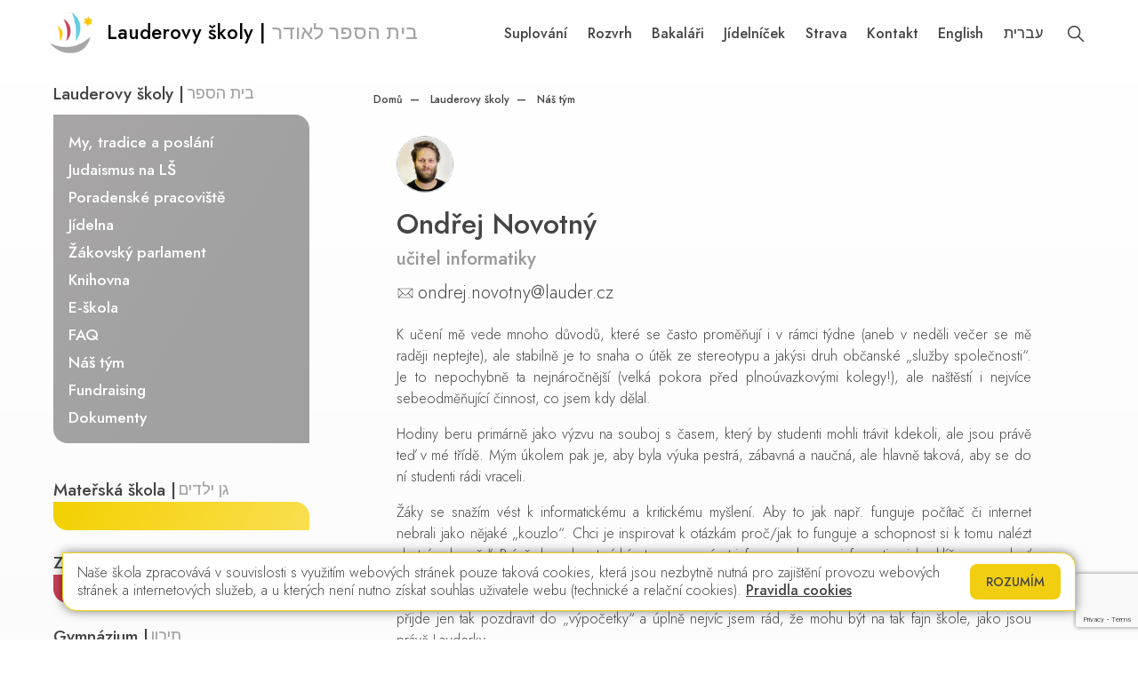

--- FILE ---
content_type: text/html; charset=utf-8
request_url: https://www.lauder.cz/lauderovy-skoly/nas-tym/ondrej-novotny.146
body_size: 127627
content:
<!DOCTYPE html>
<html lang="cs">
	<head>
		<meta charset="UTF-8">
		<title>Lauderova MŠ, ZŠ a gymnázium při Židovské obci v Praze | Ondřej Novotný</title>
		<meta content="width=device-width, initial-scale=1" name="viewport">
		<meta http-equiv="X-UA-Compatible" content="IE=edge">

		<link rel="preconnect" href="https://fonts.googleapis.com">
		<link rel="preconnect" href="https://fonts.gstatic.com" crossorigin>
		<link href="https://fonts.googleapis.com/css2?family=Arimo:wght@500&family=Jost:ital,wght@0,300;0,500;1,300&display=swap" rel="stylesheet">
		<link rel="apple-touch-icon" sizes="120x120" href="/apple-touch-icon.png">
		<link rel="icon" type="image/png" sizes="32x32" href="/favicon-32x32.png">
		<link rel="icon" type="image/png" sizes="16x16" href="/favicon-16x16.png">
		<link rel="manifest" href="/site.webmanifest">
		<link rel="mask-icon" href="/safari-pinned-tab.svg" color="#1c3665">
		<meta name="msapplication-TileColor" content="#ffc40d">
		<meta name="theme-color" content="#ffffff">

		<link href="/assets/front/css/main.css?1756989343" rel="stylesheet" type="text/css">
			<script type="text/javascript">
				!function(t,e){"use strict";t=t||"docReady",e=e||window;var n=[],d=!1,o=!1;function a(){if(!d){d=!0;for(var t=0;t<n.length;t++)n[t].fn.call(window,n[t].ctx);n=[]}}function c(){"complete"===document.readyState&&a()}e[t]=function(t,e){d?setTimeout(function(){t(e)},1):(n.push({fn:t,ctx:e}),"complete"===document.readyState||!document.attachEvent&&"interactive"===document.readyState?setTimeout(a,1):o||(document.addEventListener?(document.addEventListener("DOMContentLoaded",a,!1),window.addEventListener("load",a,!1)):(document.attachEvent("onreadystatechange",c),window.attachEvent("onload",a)),o=!0))}}("docReady",window);
//# sourceMappingURL=docready.min.js.map
			</script>
		
	</head>
	<body >




			<div class="bg-body ">



	<header class="navbar bg-top-header" role="banner">

		<div class="container-fluid-limited mt-4 mb-3 ">
						<div class="d-flex justify-content-center w-100 new-header">

							<div class="s1 d-flex justify-content-between">

								<a class="navbar-brand"  aria-label="Odkaz na úvodní stránku" href="/">
										<div class="inner-b">
										<svg class="icon"aria-hidden="true" xmlns="http://www.w3.org/2000/svg" xmlns:xlink="http://www.w3.org/1999/xlink" width="58" height="55" viewBox="0 0 58 55">    <defs>        <pattern id="pattern" preserveAspectRatio="none" width="100%" height="100%" viewBox="0 0 2252 2126">            <image width="2252" height="2126" xlink:href="[data-uri]"/>        </pattern>    </defs>    <rect id="g2208" width="58" height="55" fill="url(#pattern)"/></svg>
												<span class="mikro-x">Lauderovy školy | <span class="arimo">בית הספר לאודר</span></span>

										</div>
								</a>

								<button class="navbar-toggler" type="button" data-toggle="collapse" data-target="#main-navbar" aria-controls="main-navbar" aria-expanded="false" aria-label="Toggle navigation">
									<span class="navbar-toggler-icon"></span>
								</button>
							</div>


							<div class="n1">
								<nav id="main-navbar" class="collapse navbar-collapse  main-navbar " role="navigation">
										<ul class="navbar-nav pl-3 pr-md-0 pl-md-0">

														<li class="nav-item nav-item-x   ">
															<a href="https://lauder.bakalari.cz/next/zmeny.aspx" class="nav-link navbar-nav-link" target="_blank">
																Suplování
															</a>
														</li>

														<li class="nav-item nav-item-x   ">
															<a href="https://lauder.bakalari.cz/Timetable/Public" class="nav-link navbar-nav-link" target="_blank">
																Rozvrh
															</a>
														</li>

														<li class="nav-item nav-item-x   ">
															<a href="https://lauder.bakalari.cz/login" class="nav-link navbar-nav-link" target="_blank">
																Bakaláři
															</a>
														</li>

														<li class="nav-item nav-item-x   ">
															<a href="https://www.lauder.cz/lauderovy-skoly/jidelna/jidelnicek" class="nav-link navbar-nav-link" >
																Jídelníček
															</a>
														</li>

														<li class="nav-item nav-item-x   ">
															<a href="https://strava.cz/strava/" class="nav-link navbar-nav-link" target="_blank">
																Strava
															</a>
														</li>

														<li class="nav-item nav-item-x   ">
															<a href="https://www.lauder.cz/kontakt" class="nav-link navbar-nav-link" >
																Kontakt
															</a>
														</li>

														<li class="nav-item nav-item-x   ">
															<a href="https://www.lauder.cz/navigace/english/anglicka-verze" class="nav-link navbar-nav-link" >
																English
															</a>
														</li>

														<li class="nav-item nav-item-x   arimo  ">
															<a href="https://www.lauder.cz/navigace/bryt/hebrejska-verze" class="nav-link navbar-nav-link" >
																עברית
															</a>
														</li>

											<li>
												<a href="/hledat" class="nav-item nav-item-x  search-link" title="Hledat">
													<svg class="icon search"aria-hidden="true"   xmlns:dc="http://purl.org/dc/elements/1.1/"   xmlns:cc="http://creativecommons.org/ns#"   xmlns:rdf="http://www.w3.org/1999/02/22-rdf-syntax-ns#"   xmlns:svg="http://www.w3.org/2000/svg"   xmlns="http://www.w3.org/2000/svg"   xmlns:sodipodi="http://sodipodi.sourceforge.net/DTD/sodipodi-0.dtd"   xmlns:inkscape="http://www.inkscape.org/namespaces/inkscape"   inkscape:version="1.0 (4035a4fb49, 2020-05-01)"   sodipodi:docname="search.svg"   id="svg10"   version="1.1"   viewBox="0 0 22 22"   height="22"   width="22">  <metadata     id="metadata14">    <rdf:RDF>      <cc:Work         rdf:about="">        <dc:format>image/svg+xml</dc:format>        <dc:type           rdf:resource="http://purl.org/dc/dcmitype/StillImage" />      </cc:Work>    </rdf:RDF>  </metadata>  <sodipodi:namedview     inkscape:current-layer="Mask_Group_7"     inkscape:window-maximized="0"     inkscape:window-y="3"     inkscape:window-x="0"     inkscape:cy="11"     inkscape:cx="14.690667"     inkscape:zoom="45.818182"     showgrid="false"     id="namedview12"     inkscape:window-height="1355"     inkscape:window-width="2435"     inkscape:pageshadow="2"     inkscape:pageopacity="0"     guidetolerance="10"     gridtolerance="10"     objecttolerance="10"     borderopacity="1"     bordercolor="#666666"     pagecolor="#ffffff" />  <defs     id="defs4">    <clipPath       id="clip-path">      <rect         stroke-width="1"         stroke="#707070"         fill="#fff"         transform="translate(1957 153)"         height="22"         width="22"         data-name="Rectangle 41"         id="Rectangle_41" />    </clipPath>  </defs>  <g     clip-path="url(#clip-path)"     transform="translate(-1957 -153)"     data-name="Mask Group 7"     id="Mask_Group_7">    <g       transform="matrix(0.76340637,0,0,0.76340637,1957.8431,155.6768)"       id="search">      <g         data-name="Group 17"         id="Group_17">        <path           d="M 21.654,20.363 15.42,14.129 a 8.694,8.694 0 1 0 -1.292,1.292 l 6.234,6.234 a 0.91358196,0.91358196 0 1 0 1.292,-1.292 z M 8.677,15.528 a 6.851,6.851 0 1 1 6.851,-6.851 6.858,6.858 0 0 1 -6.851,6.851 z"           data-name="Path 8"           id="Path_8" />      </g>    </g>  </g></svg>

												</a>
											</li>


										</ul>


									<div class="d-block d-md-none main-b">
										<div class="main-b-inner mt-5 ">
											<a href="/materska-skola/" class="col-33 ms">
												<div class="tiles">Mateřská škola</div>
											</a>

											<a href="/zakladni-skola/" class="col-33 zs">
												<div class="tiles ">Základní škola</div>
											</a>

											<a href="/gymnazium/" class="col-33 g">
												<div class="tiles">Gymnázium</div>
											</a>

										</div>

									</div>


								</nav>
							</div>
						</div>
		</div>

		</header>
		
	<div class="bg-body-subpage">
	<main class="content container-fluid-limited ">


	<div class="row no-gutters">



		<div class="col-24 col-md-6 pr-md-0 pl-xl-0 pt-3">


			<div class="tree-nav">




					<div class="aside-nav mb-0 mb-md-5 active">



									<a href="/lauderovy-skoly" class="nav-title">
										<span class="tile-content pt-0">Lauderovy školy | <span class="arimo">בית הספר</span></span>
									</a>

									<div class="bnav b-lauderovy-skoly text-white mb-3">
									<div class="navsub pl-0 pt-2">



<ul class="aside-nav">
	<li>
			<a  href="/lauderovy-skoly/my-tradice-a-poslani">
				My, tradice a poslání
			</a>

		
	</li>
	<li>
			<a  href="/lauderovy-skoly/judaismus-na-ls">
				Judaismus na LŠ
			</a>

		
	</li>
	<li>
			<a  href="/lauderovy-skoly/poradenske-pracoviste">
				Poradenské pracoviště
			</a>

		
	</li>
	<li>
			<a  href="/lauderovy-skoly/jidelna">
				Jídelna
			</a>

		
	</li>
	<li>
			<a  href="/lauderovy-skoly/zakovsky-parlament">
				Žákovský parlament
			</a>

		
	</li>
	<li>
			<a  href="/lauderovy-skoly/knihovna">
				Knihovna
			</a>

		
	</li>
	<li>
			<a  href="/lauderovy-skoly/e-skola">
				E-škola
			</a>

		
	</li>
	<li>
			<a  href="/lauderovy-skoly/faq">
				FAQ
			</a>

		
	</li>
	<li class="active">
			<a  href="/lauderovy-skoly/nas-tym">
				Náš tým
			</a>

		
	</li>
	<li>
			<a href="https://fundraising.lauder.cz" >Fundraising</a>

		
	</li>
	<li>
			<a  href="/lauderovy-skoly/dokumenty">
				Dokumenty
			</a>

</li></ul>									</div>

									</div>

								</div>









					<div class="d-none d-md-block aside-nav mb-0">



									<a href="/materska-skola" class="nav-title pb-0">
										<span class="tile-content pb-0">Mateřská škola  | <span class="arimo">גן ילדים</span></span>
									<div class="spb b-materska-skola"></div>
									</a>




								</div>


					<div class="d-none d-md-block aside-nav mb-0">



									<a href="/zakladni-skola" class="nav-title pb-0">
										<span class="tile-content pb-0">Základní škola  | <span class="arimo">יסודי</span></span>
									<div class="spb b-zakladni-skola"></div>
									</a>




								</div>


					<div class="d-none d-md-block aside-nav mb-0">



									<a href="/gymnazium" class="nav-title pb-0">
										<span class="tile-content pb-0">Gymnázium  | <span class="arimo">תיכון</span></span>
									<div class="spb b-gymnazium"></div>
									</a>




								</div>


				</div>

		</div>

		<div class="col-24 col-md-18 pl-1 pl-md-8">




							<ol class="breadcrumb ml-0  pt-3 pt-md-6 mb-0 pl-1 pl-md-7">
								<li class="breadcrumb-item"><a href="/">Domů</a></li>
									<li class="breadcrumb-item"><!--
											--><a href="/lauderovy-skoly">
											Lauderovy školy
											</a><!--
									--></li>
									<li class="breadcrumb-item"><!--
											--><a href="/lauderovy-skoly/nas-tym">
											Náš tým
											</a><!--
									--></li>
							</ol>

			<div class="container-inner">

				



		<div class="context-flex-x mt-3 mt-md-5">

	<div class="content-x ml-5 ml-md-5 pr-3 ">
		<article class="person mt-1">






				<div class=" w-100 pl-md-2 pr-md-4">
						<img class="person-img mr-7" src="/files/contacts/146/image/novotny-medium.jpg?1681845474">
					<h1 class="detail-title mb-3 mt-4">



						
					Ondřej  Novotný

	<small >učitel informatiky</small>



					</h1>
					<div  class="person-contacts mb-5">
						<div class="person-contact">
							<!DOCTYPE svg PUBLIC "-//W3C//DTD SVG 1.1//EN" "http://www.w3.org/Graphics/SVG/1.1/DTD/svg11.dtd"><svg class="icon"aria-hidden="true" version="1.1" xmlns="http://www.w3.org/2000/svg" xmlns:xlink="http://www.w3.org/1999/xlink" width="32" height="32" viewBox="0 0 32 32"><g id="icomoon-ignore"></g><path d="M28.244 7.47h-25.572v17.060h26.656v-17.060h-1.084zM27.177 8.536l-10.298 10.298c-0.47 0.47-1.289 0.47-1.759 0l-10.3-10.298h22.356zM3.738 8.961l6.923 6.922-6.923 6.923v-13.846zM4.589 23.464l6.827-6.826 2.951 2.95c0.436 0.436 1.016 0.677 1.633 0.677s1.197-0.241 1.633-0.677l2.951-2.951 6.826 6.826h-22.822zM28.262 22.807l-6.923-6.924 6.923-6.924v13.848z" fill="#000000"></path></svg>
							<a  href="mailto:ondrej.novotny@lauder.cz" class="d-block person-link">ondrej.novotny@lauder.cz</a>
						</div>


					</div>


				<div class="person-text">
							<p style="text-align:justify;">K učení mě vede mnoho důvodů, které se často proměňují i v rámci týdne (aneb v neděli večer se mě raději neptejte), ale stabilně je to snaha o útěk ze stereotypu a jakýsi druh občanské „služby společnosti“. Je to nepochybně ta nejnáročnější (velká pokora před plnoúvazkovými kolegy!), ale naštěstí i nejvíce sebeodměňující činnost, co jsem kdy dělal. </p>
<p style="text-align:justify;">Hodiny beru primárně jako výzvu na souboj s časem, který by studenti mohli trávit kdekoli, ale jsou právě teď v mé třídě. Mým úkolem pak je, aby byla výuka pestrá, zábavná a naučná, ale hlavně taková, aby se do ní studenti rádi vraceli.</p>
<p style="text-align:justify;">Žáky se snažím vést k informatickému a kritickému myšlení. Aby to jak např. funguje počítač či internet nebrali jako nějaké „kouzlo“. Chci je inspirovat k otázkám proč/jak to funguje a schopnost si k tomu nalézt vlastní odpověď. Právě dovednost získávat a zpracovávat informace beru v informatice jako klíčovou, neboť přesně to je zásadní pro další úspěch nejen v oblasti IT. Moc mě těší, když mě o tom každoročně studenti přesvědčují třeba skrze prezentace svých aktualit. Taky mě zahřeje u srdíčka, když mě bývalý/á student/ka přijde jen tak pozdravit do „výpočetky“ a úplně nejvíc jsem rád, že mohu být na tak fajn škole, jako jsou právě Lauderky.</p>
				</div>

						<div class="form-xx p-5 mt-7 pb-8">
							<h2 class="mt-4 mb-4">Kontaktní formulář</h2>
							<form action="/lauderovy-skoly/nas-tym/ondrej-novotny.146" method="post" id="frm-contactForm">
								<div class="form-group required"  ><label for="frm-contactForm-name">Jméno</label><input type="text" name="name" placeholder="Zadejte vaše jméno a příjmení" class="form-control" id="frm-contactForm-name" required data-nette-rules='[{"op":":filled","msg":"Jméno musí být vyplněno."}]'></div>
								<div class="form-group required"  ><label for="frm-contactForm-email">E-mail</label><input type="text" name="email" placeholder="Zadejte váš e-mail" class="form-control" id="frm-contactForm-email" required data-nette-rules='[{"op":":filled","msg":"E-mail musí být vyplněn."},{"op":":email","msg":"E-mail musí být platna e-mailová adresa."}]'></div>
								<div class="form-group required"  ><label for="frm-contactForm-text">Text</label><textarea name="text" placeholder="Napište zprávu" class="form-control" id="frm-contactForm-text" required data-nette-rules='[{"op":":filled","msg":"Text musí být vyplněn."}]'></textarea></div>
								<input type="submit" name="send" class="btn contact-link-2 " value="Odeslat zprávu">
							<input type="hidden" name="recaptcha_site_id" value="6LeP9_kkAAAAAGZbe-jZxasOqPppnMzxtimPeIwh"><input type="hidden" name="recaptcha_response" value=""><input type="hidden" name="do" value="contactForm-submit"></form>

						</div>
				</div>



		</article>

	</div>

	<div class="inner-l">
	</div>
	</div>


			</div>
		</div>


	</div>

	</main>
	</div>


		</div>



			<div class="menu-footer-nav">
				<div class="container-fluid-limited" >
				<div class="row mt-5 mt-md-10 mb-5 mb-md-10">
					<div class="col-12 col-md-6">
						<h3 class="section-nav-title">Lauderovy školy</h3>
						<div class="section-nav-box mb-5 mb-md-0 lauderovy-skoly">



<ul class="aside-nav">
	<li>
			<a  href="/lauderovy-skoly/my-tradice-a-poslani">
				My, tradice a poslání
			</a>

		
	</li>
	<li>
			<a  href="/lauderovy-skoly/judaismus-na-ls">
				Judaismus na LŠ
			</a>

		
	</li>
	<li>
			<a  href="/lauderovy-skoly/poradenske-pracoviste">
				Poradenské pracoviště
			</a>

		
	</li>
	<li>
			<a  href="/lauderovy-skoly/jidelna">
				Jídelna
			</a>

		
	</li>
	<li>
			<a  href="/lauderovy-skoly/zakovsky-parlament">
				Žákovský parlament
			</a>

		
	</li>
	<li>
			<a  href="/lauderovy-skoly/knihovna">
				Knihovna
			</a>

		
	</li>
	<li>
			<a  href="/lauderovy-skoly/e-skola">
				E-škola
			</a>

		
	</li>
	<li>
			<a  href="/lauderovy-skoly/faq">
				FAQ
			</a>

		
	</li>
	<li class="active">
			<a  href="/lauderovy-skoly/nas-tym">
				Náš tým
			</a>

		
	</li>
	<li>
			<a href="https://fundraising.lauder.cz" >Fundraising</a>

		
	</li>
	<li>
			<a  href="/lauderovy-skoly/dokumenty">
				Dokumenty
			</a>

</li></ul>						</div>
					</div>
					<div class="col-12 col-md-6">
						<h3 class="section-nav-title">Mateřská škola</h3>
						<div class="section-nav-box mb-5 mb-md-0 materska-skola">



<ul class="aside-nav">
	<li>
			<a  href="/materska-skola/denni-program">
				Denní program
			</a>

		
	</li>
	<li>
			<a  href="/materska-skola/poplatky-a-platby">
				Poplatky a platby
			</a>

		
	</li>
	<li>
			<a  href="/materska-skola/ucitele-ms">
				Učitelé MŠ
			</a>

		
	</li>
	<li>
			<a  href="/materska-skola/zapis-do-ms">
				Zápis do MŠ
			</a>

</li></ul>						</div>
					</div>
					<div class="col-12 col-md-6">
						<h3 class="section-nav-title">Základní škola</h3>
						<div class="section-nav-box mb-5 mb-md-0 zakladni-skola">



<ul class="aside-nav">
	<li>
			<a  href="/zakladni-skola/druzina-a-skolni-klub">
				Družina a školní klub
			</a>

		
	</li>
	<li>
			<a  href="/zakladni-skola/poplatky-a-platby">
				Poplatky a platby
			</a>

		
	</li>
	<li>
			<a  href="/zakladni-skola/zajmove-krouzky">
				Zájmové kroužky
			</a>

		
	</li>
	<li>
			<a  href="/zakladni-skola/ucitele-zs">
				Učitelé ZŠ
			</a>

		
	</li>
	<li>
			<a  href="/zakladni-skola/zapis-do-1-tridy">
				Zápis do 1. třídy
			</a>

</li></ul>						</div>
					</div>
					<div class="col-12 col-md-6">
						<h3 class="section-nav-title">Gymnázium</h3>
						<div class="section-nav-box mb-5 mb-md-0 gymnazium">



<ul class="aside-nav">
	<li>
			<a  href="/gymnazium/harmonogram-maturit">
				Harmonogram maturit
			</a>

		
	</li>
	<li>
			<a  href="/gymnazium/poplatky-a-platby">
				Poplatky a platby
			</a>

		
	</li>
	<li>
			<a  href="/gymnazium/zajmove-krouzky">
				Zájmové kroužky
			</a>

		
	</li>
	<li>
			<a  href="/gymnazium/ucitele-g">
				Učitelé G
			</a>

		
	</li>
	<li>
			<a  href="/gymnazium/prijimaci-zkousky">
				Přijímací zkoušky
			</a>

</li></ul>						</div>
					</div>
				</div>
				</div>
			</div>




<section class="mb-0 mt-5">


		<h2 class="section-title pl-0 pb-5 text-center">
			Děkujeme všem partnerům a podporovatelům
		</h2>

			<div class="d-flex justify-content-center">



			<div class="logos">



						<a class="logo-container n-1" href="https://www.kehilaprag.cz/cs" target="_blank">
							<img class="logo-img " alt="Židovská obec" src="/files/partners/2/cover_image/z-obec-thumb.png?1679760934">
						</a>



						<a class="logo-container n-2" href="https://www.kehilaprag.cz/cs/stranka/partnerske-organizace/nadace-a-fondy/n-zop_244" target="_blank">
							<img class="logo-img " alt="Nadační fond obětem holocaustu" src="/files/partners/3/cover_image/group_48-thumb.png?1679760993">
						</a>



						<a class="logo-container n-3" href="https://ort.org/en/" target="_blank">
							<img class="logo-img " alt="ORT" src="/files/partners/4/cover_image/group_48-thumb.png?1679760917">
						</a>



						<a class="logo-container n-4" href="https://ort.org/en/" target="_blank">
							<img class="logo-img " alt="Lauder" src="/files/partners/5/cover_image/lauderflogo-thumb.png?1679761016">
						</a>



						<div class="logo-container n-5">
							<img class="logo-img " alt="MŠMT" src="/files/partners/6/cover_image/msmt-thumb.png?1679761044">
						</div>



						<div class="logo-container n-6">
							<img class="logo-img " alt="United" src="/files/partners/7/cover_image/united-thumb.png?1679761070">
						</div>



						<div class="logo-container n-7">
							<img class="logo-img " alt="Nadece ŽOP" src="/files/partners/8/cover_image/zop-thumb.png?1679761080">
						</div>
			</div>
			</div>


</section>

		<div class="bg-footer">

		<div class="container-fluid-limited pt-10 pb-0">
			<footer class="footer" role="contentinfo">
				<div class="row pt-8">
					<div class="col-24">

						<h2 class="title-h2">Lauderova MŠ, ZŠ a gymnázium při Židovské obci v Praze</h2>
						<div class="row pt-10">
						<div class="footer-section col-12 col-md-6 mb-0">


							<address class="footer-section mb-4">
								<h3 class="footer-section-title ">Adresa</h3>
								Belgická 67/25<br>
								120 00 Praha 2
							</address>

							<address class="footer-section mb-4">
								<h3 class="footer-section-title ">Email</h3>
								<a href="mailto:skola@lauder.cz">skola@lauder.cz</a>
							</address>


							<address class="footer-section mb-4">
								<h3 class="footer-section-title ">Sekretariát</h3>
								<a href="tel:+420777712642">+420 777 712 642</a>
							</address>

							<address class="footer-section mb-4">
								<h3 class="footer-section-title ">IČO</h3>
								69780111
							</address>

							<address class="footer-section ">
								<h3 class="footer-section-title ">Datová schránka</h3>
								q2vxjdw
							</address>



						</div>

							<div class="footer-section col-12 col-md-6 mb-0">


								<address class="footer-section">
									<h3 class="footer-section-title ">Ředitelka školy</h3>
									Tereza Gafna Váňová<br>
									<a href="mailto:tereza.vanova@lauder.cz">tereza.vanova@lauder.cz</a>
								</address>


								<address class="footer-section">
									<h3 class="footer-section-title ">Statutární zástupkyně ředitelky</h3>
									Lucie Berka Hall<br>
									<a href="mailto:lucie.hall@lauder.cz">lucie.hall@lauder.cz</a><br>
								</address>

								<address class="footer-section">
									<h3 class="footer-section-title ">Školní poradenské centrum</h3>
									<a href="mailto:poradna@lauder.cz">poradna@lauder.cz</a>
								</address>

								<address class="footer-section">
									<h3 class="footer-section-title ">Jídelna</h3>
									<a href="mailto:jidelna@lauder.cz">jidelna@lauder.cz</a><br>
									<a href="tel:+420777712643">+420 777 712 643</a>
								</address>

							</div>

							<div class="footer-section col-12 col-md-6 mb-0">


								<address class="footer-section">
									<h3 class="footer-section-title ">Zástupci ředitelky</h3>
									Matěj Dostál<br>
									<a href="mailto:matej.dostal@lauder.cz">matej.dostal@lauder.cz</a><br><br>

									Jakub Stadler<br>
									<a href="mailto:jakub.stadler@lauder.cz">jakub.stadler@lauder.cz</a>
								</address>





								<address class="footer-section">
									<h3 class="footer-section-title ">IZO</h3>
									MŠ: 110380347<br>
									ZŠ: 110380185<br>
									G: 110380193
								</address>


							</div>

							<div class="footer-section col-12 col-md-6 mb-0">


								<address class="footer-section">
									<h3 class="footer-section-title ">Družina</h3>
									<a href="mailto:druzina@lauder.cz">druzina@lauder.cz</a>
								</address>


								<address class="footer-section">
									<h3 class="footer-section-title ">1. oddělení</h3>
									<a href="tel:+420777700855">+420 777 700 855</a>

								</address>

								<address class="footer-section">
									<h3 class="footer-section-title ">2. oddělení</h3>
									<a href="tel:+420777700859">+420 777 700 859</a>

								</address>

								<address class="footer-section">
									<h3 class="footer-section-title ">3. oddělení</h3>
									<a href="tel:+420777700961">+420 777 700 961</a>

								</address>



								<a href="https://www.nahlasincident.cz" title="Nahlásit antisemitsky incident">
								<img style="width: 150px;" src="/assets/front/img/lauder/incident.jpeg" alt="Nahlásit antisemitsky incident">
								</a>

							</div>

						</div>
					</div>

				</div>

			</footer>
		</div>

					<div class="container-fluid-limited">
						<div class="footer-copyright">

								<div >
										Všechna práva vyhrazena. Copyright © 2026
									| <a href="/mapa-stranek">Mapa stránek</a>
									| <a href="/lauderovy-skoly/nas-tym">Náš tým</a>
									| <a href="/admin">Přihlásit</a>
									| <a href="/lauderovy-skoly/prohlaseni-o-pristupnosti">Prohlášení o přístupnosti</a>
									| <a href="/lauderovy-skoly/pravidla-cookies">Pravidla COOKIES</a>
									| <a href="/lauderovy-skoly/gdpr">GDPR</a>
								</div>
								<div >
									<a  href="https://www.web-skoly.cz" target="_blank">
										<img class="logo-webskoly" src="/assets/front/img/zsplaminkova/white.png" title="Navrhnuto, vyrobeno a provozováno společností Web Školy Services">
									</a>
								</div>

						</div>

		</div>

			</div>



				<div class="c_cuk d-none pr-2 pl-2 pr-xl-7 pl-xl-7">
					<div class="container c_base pt-3 pb-3 pt-md-3 pb-md-3 pl-md-4 pr-md-4">


							<div class="d-flex flex-column   flex-md-row justify-content-between align-items-center">
								<div class="c_notice pr-md-3 pb-3 pb-md-0">
									<p>Naše škola zpracovává v souvislosti s využitím webových stránek pouze taková cookies, která jsou nezbytně nutná pro zajištění provozu webových stránek a internetových služeb, a u kterých není nutno získat souhlas uživatele webu (technické a relační cookies).  <a href="/lauderovy-skoly/pravidla-cookies">Pravidla cookies</a></p>
								</div>
								<div class="c_button d-flex flex-column">
									<button data-status="allow_all" class="btn-cookies btn accept_cookies text-uppercase ">
										Rozumím
									</button>
								</div>
							</div>

					</div>
	</div>


			<script src="/assets/front/js/all.min.js" type="text/javascript"></script>

				<!-- Matomo -->
				<script type="text/javascript">
					var _paq = window._paq = window._paq || [];
					_paq.push(['disableCookies']);
					_paq.push(['trackPageView']);
					_paq.push(['enableLinkTracking']);
					(function() {
						var u="https://piwik.pilotmedia.cz/";
						_paq.push(['setTrackerUrl', u+'matomo.php']);
						_paq.push(['setSiteId', 84]);
						var d=document, g=d.createElement('script'), s=d.getElementsByTagName('script')[0];
						g.type='text/javascript'; g.async=true; g.src=u+'matomo.js'; s.parentNode.insertBefore(g,s);
					})();
				</script>
				<!-- End Matomo Code -->

			<script src="https://www.google.com/recaptcha/api.js?render=6LeP9_kkAAAAAGZbe-jZxasOqPppnMzxtimPeIwh"></script>
	<script type="text/javascript">
		grecaptcha.ready(function() {
			grecaptcha.execute("6LeP9_kkAAAAAGZbe-jZxasOqPppnMzxtimPeIwh", {action: 'contact_form'}).then(function(token) {
				$('#frm-contactForm').find('input[name="recaptcha_response"]').val(token);
			});
		});
	</script>

	</body>
</html>


--- FILE ---
content_type: text/html; charset=utf-8
request_url: https://www.google.com/recaptcha/api2/anchor?ar=1&k=6LeP9_kkAAAAAGZbe-jZxasOqPppnMzxtimPeIwh&co=aHR0cHM6Ly93d3cubGF1ZGVyLmN6OjQ0Mw..&hl=en&v=PoyoqOPhxBO7pBk68S4YbpHZ&size=invisible&anchor-ms=20000&execute-ms=30000&cb=24ob0siuyfog
body_size: 48682
content:
<!DOCTYPE HTML><html dir="ltr" lang="en"><head><meta http-equiv="Content-Type" content="text/html; charset=UTF-8">
<meta http-equiv="X-UA-Compatible" content="IE=edge">
<title>reCAPTCHA</title>
<style type="text/css">
/* cyrillic-ext */
@font-face {
  font-family: 'Roboto';
  font-style: normal;
  font-weight: 400;
  font-stretch: 100%;
  src: url(//fonts.gstatic.com/s/roboto/v48/KFO7CnqEu92Fr1ME7kSn66aGLdTylUAMa3GUBHMdazTgWw.woff2) format('woff2');
  unicode-range: U+0460-052F, U+1C80-1C8A, U+20B4, U+2DE0-2DFF, U+A640-A69F, U+FE2E-FE2F;
}
/* cyrillic */
@font-face {
  font-family: 'Roboto';
  font-style: normal;
  font-weight: 400;
  font-stretch: 100%;
  src: url(//fonts.gstatic.com/s/roboto/v48/KFO7CnqEu92Fr1ME7kSn66aGLdTylUAMa3iUBHMdazTgWw.woff2) format('woff2');
  unicode-range: U+0301, U+0400-045F, U+0490-0491, U+04B0-04B1, U+2116;
}
/* greek-ext */
@font-face {
  font-family: 'Roboto';
  font-style: normal;
  font-weight: 400;
  font-stretch: 100%;
  src: url(//fonts.gstatic.com/s/roboto/v48/KFO7CnqEu92Fr1ME7kSn66aGLdTylUAMa3CUBHMdazTgWw.woff2) format('woff2');
  unicode-range: U+1F00-1FFF;
}
/* greek */
@font-face {
  font-family: 'Roboto';
  font-style: normal;
  font-weight: 400;
  font-stretch: 100%;
  src: url(//fonts.gstatic.com/s/roboto/v48/KFO7CnqEu92Fr1ME7kSn66aGLdTylUAMa3-UBHMdazTgWw.woff2) format('woff2');
  unicode-range: U+0370-0377, U+037A-037F, U+0384-038A, U+038C, U+038E-03A1, U+03A3-03FF;
}
/* math */
@font-face {
  font-family: 'Roboto';
  font-style: normal;
  font-weight: 400;
  font-stretch: 100%;
  src: url(//fonts.gstatic.com/s/roboto/v48/KFO7CnqEu92Fr1ME7kSn66aGLdTylUAMawCUBHMdazTgWw.woff2) format('woff2');
  unicode-range: U+0302-0303, U+0305, U+0307-0308, U+0310, U+0312, U+0315, U+031A, U+0326-0327, U+032C, U+032F-0330, U+0332-0333, U+0338, U+033A, U+0346, U+034D, U+0391-03A1, U+03A3-03A9, U+03B1-03C9, U+03D1, U+03D5-03D6, U+03F0-03F1, U+03F4-03F5, U+2016-2017, U+2034-2038, U+203C, U+2040, U+2043, U+2047, U+2050, U+2057, U+205F, U+2070-2071, U+2074-208E, U+2090-209C, U+20D0-20DC, U+20E1, U+20E5-20EF, U+2100-2112, U+2114-2115, U+2117-2121, U+2123-214F, U+2190, U+2192, U+2194-21AE, U+21B0-21E5, U+21F1-21F2, U+21F4-2211, U+2213-2214, U+2216-22FF, U+2308-230B, U+2310, U+2319, U+231C-2321, U+2336-237A, U+237C, U+2395, U+239B-23B7, U+23D0, U+23DC-23E1, U+2474-2475, U+25AF, U+25B3, U+25B7, U+25BD, U+25C1, U+25CA, U+25CC, U+25FB, U+266D-266F, U+27C0-27FF, U+2900-2AFF, U+2B0E-2B11, U+2B30-2B4C, U+2BFE, U+3030, U+FF5B, U+FF5D, U+1D400-1D7FF, U+1EE00-1EEFF;
}
/* symbols */
@font-face {
  font-family: 'Roboto';
  font-style: normal;
  font-weight: 400;
  font-stretch: 100%;
  src: url(//fonts.gstatic.com/s/roboto/v48/KFO7CnqEu92Fr1ME7kSn66aGLdTylUAMaxKUBHMdazTgWw.woff2) format('woff2');
  unicode-range: U+0001-000C, U+000E-001F, U+007F-009F, U+20DD-20E0, U+20E2-20E4, U+2150-218F, U+2190, U+2192, U+2194-2199, U+21AF, U+21E6-21F0, U+21F3, U+2218-2219, U+2299, U+22C4-22C6, U+2300-243F, U+2440-244A, U+2460-24FF, U+25A0-27BF, U+2800-28FF, U+2921-2922, U+2981, U+29BF, U+29EB, U+2B00-2BFF, U+4DC0-4DFF, U+FFF9-FFFB, U+10140-1018E, U+10190-1019C, U+101A0, U+101D0-101FD, U+102E0-102FB, U+10E60-10E7E, U+1D2C0-1D2D3, U+1D2E0-1D37F, U+1F000-1F0FF, U+1F100-1F1AD, U+1F1E6-1F1FF, U+1F30D-1F30F, U+1F315, U+1F31C, U+1F31E, U+1F320-1F32C, U+1F336, U+1F378, U+1F37D, U+1F382, U+1F393-1F39F, U+1F3A7-1F3A8, U+1F3AC-1F3AF, U+1F3C2, U+1F3C4-1F3C6, U+1F3CA-1F3CE, U+1F3D4-1F3E0, U+1F3ED, U+1F3F1-1F3F3, U+1F3F5-1F3F7, U+1F408, U+1F415, U+1F41F, U+1F426, U+1F43F, U+1F441-1F442, U+1F444, U+1F446-1F449, U+1F44C-1F44E, U+1F453, U+1F46A, U+1F47D, U+1F4A3, U+1F4B0, U+1F4B3, U+1F4B9, U+1F4BB, U+1F4BF, U+1F4C8-1F4CB, U+1F4D6, U+1F4DA, U+1F4DF, U+1F4E3-1F4E6, U+1F4EA-1F4ED, U+1F4F7, U+1F4F9-1F4FB, U+1F4FD-1F4FE, U+1F503, U+1F507-1F50B, U+1F50D, U+1F512-1F513, U+1F53E-1F54A, U+1F54F-1F5FA, U+1F610, U+1F650-1F67F, U+1F687, U+1F68D, U+1F691, U+1F694, U+1F698, U+1F6AD, U+1F6B2, U+1F6B9-1F6BA, U+1F6BC, U+1F6C6-1F6CF, U+1F6D3-1F6D7, U+1F6E0-1F6EA, U+1F6F0-1F6F3, U+1F6F7-1F6FC, U+1F700-1F7FF, U+1F800-1F80B, U+1F810-1F847, U+1F850-1F859, U+1F860-1F887, U+1F890-1F8AD, U+1F8B0-1F8BB, U+1F8C0-1F8C1, U+1F900-1F90B, U+1F93B, U+1F946, U+1F984, U+1F996, U+1F9E9, U+1FA00-1FA6F, U+1FA70-1FA7C, U+1FA80-1FA89, U+1FA8F-1FAC6, U+1FACE-1FADC, U+1FADF-1FAE9, U+1FAF0-1FAF8, U+1FB00-1FBFF;
}
/* vietnamese */
@font-face {
  font-family: 'Roboto';
  font-style: normal;
  font-weight: 400;
  font-stretch: 100%;
  src: url(//fonts.gstatic.com/s/roboto/v48/KFO7CnqEu92Fr1ME7kSn66aGLdTylUAMa3OUBHMdazTgWw.woff2) format('woff2');
  unicode-range: U+0102-0103, U+0110-0111, U+0128-0129, U+0168-0169, U+01A0-01A1, U+01AF-01B0, U+0300-0301, U+0303-0304, U+0308-0309, U+0323, U+0329, U+1EA0-1EF9, U+20AB;
}
/* latin-ext */
@font-face {
  font-family: 'Roboto';
  font-style: normal;
  font-weight: 400;
  font-stretch: 100%;
  src: url(//fonts.gstatic.com/s/roboto/v48/KFO7CnqEu92Fr1ME7kSn66aGLdTylUAMa3KUBHMdazTgWw.woff2) format('woff2');
  unicode-range: U+0100-02BA, U+02BD-02C5, U+02C7-02CC, U+02CE-02D7, U+02DD-02FF, U+0304, U+0308, U+0329, U+1D00-1DBF, U+1E00-1E9F, U+1EF2-1EFF, U+2020, U+20A0-20AB, U+20AD-20C0, U+2113, U+2C60-2C7F, U+A720-A7FF;
}
/* latin */
@font-face {
  font-family: 'Roboto';
  font-style: normal;
  font-weight: 400;
  font-stretch: 100%;
  src: url(//fonts.gstatic.com/s/roboto/v48/KFO7CnqEu92Fr1ME7kSn66aGLdTylUAMa3yUBHMdazQ.woff2) format('woff2');
  unicode-range: U+0000-00FF, U+0131, U+0152-0153, U+02BB-02BC, U+02C6, U+02DA, U+02DC, U+0304, U+0308, U+0329, U+2000-206F, U+20AC, U+2122, U+2191, U+2193, U+2212, U+2215, U+FEFF, U+FFFD;
}
/* cyrillic-ext */
@font-face {
  font-family: 'Roboto';
  font-style: normal;
  font-weight: 500;
  font-stretch: 100%;
  src: url(//fonts.gstatic.com/s/roboto/v48/KFO7CnqEu92Fr1ME7kSn66aGLdTylUAMa3GUBHMdazTgWw.woff2) format('woff2');
  unicode-range: U+0460-052F, U+1C80-1C8A, U+20B4, U+2DE0-2DFF, U+A640-A69F, U+FE2E-FE2F;
}
/* cyrillic */
@font-face {
  font-family: 'Roboto';
  font-style: normal;
  font-weight: 500;
  font-stretch: 100%;
  src: url(//fonts.gstatic.com/s/roboto/v48/KFO7CnqEu92Fr1ME7kSn66aGLdTylUAMa3iUBHMdazTgWw.woff2) format('woff2');
  unicode-range: U+0301, U+0400-045F, U+0490-0491, U+04B0-04B1, U+2116;
}
/* greek-ext */
@font-face {
  font-family: 'Roboto';
  font-style: normal;
  font-weight: 500;
  font-stretch: 100%;
  src: url(//fonts.gstatic.com/s/roboto/v48/KFO7CnqEu92Fr1ME7kSn66aGLdTylUAMa3CUBHMdazTgWw.woff2) format('woff2');
  unicode-range: U+1F00-1FFF;
}
/* greek */
@font-face {
  font-family: 'Roboto';
  font-style: normal;
  font-weight: 500;
  font-stretch: 100%;
  src: url(//fonts.gstatic.com/s/roboto/v48/KFO7CnqEu92Fr1ME7kSn66aGLdTylUAMa3-UBHMdazTgWw.woff2) format('woff2');
  unicode-range: U+0370-0377, U+037A-037F, U+0384-038A, U+038C, U+038E-03A1, U+03A3-03FF;
}
/* math */
@font-face {
  font-family: 'Roboto';
  font-style: normal;
  font-weight: 500;
  font-stretch: 100%;
  src: url(//fonts.gstatic.com/s/roboto/v48/KFO7CnqEu92Fr1ME7kSn66aGLdTylUAMawCUBHMdazTgWw.woff2) format('woff2');
  unicode-range: U+0302-0303, U+0305, U+0307-0308, U+0310, U+0312, U+0315, U+031A, U+0326-0327, U+032C, U+032F-0330, U+0332-0333, U+0338, U+033A, U+0346, U+034D, U+0391-03A1, U+03A3-03A9, U+03B1-03C9, U+03D1, U+03D5-03D6, U+03F0-03F1, U+03F4-03F5, U+2016-2017, U+2034-2038, U+203C, U+2040, U+2043, U+2047, U+2050, U+2057, U+205F, U+2070-2071, U+2074-208E, U+2090-209C, U+20D0-20DC, U+20E1, U+20E5-20EF, U+2100-2112, U+2114-2115, U+2117-2121, U+2123-214F, U+2190, U+2192, U+2194-21AE, U+21B0-21E5, U+21F1-21F2, U+21F4-2211, U+2213-2214, U+2216-22FF, U+2308-230B, U+2310, U+2319, U+231C-2321, U+2336-237A, U+237C, U+2395, U+239B-23B7, U+23D0, U+23DC-23E1, U+2474-2475, U+25AF, U+25B3, U+25B7, U+25BD, U+25C1, U+25CA, U+25CC, U+25FB, U+266D-266F, U+27C0-27FF, U+2900-2AFF, U+2B0E-2B11, U+2B30-2B4C, U+2BFE, U+3030, U+FF5B, U+FF5D, U+1D400-1D7FF, U+1EE00-1EEFF;
}
/* symbols */
@font-face {
  font-family: 'Roboto';
  font-style: normal;
  font-weight: 500;
  font-stretch: 100%;
  src: url(//fonts.gstatic.com/s/roboto/v48/KFO7CnqEu92Fr1ME7kSn66aGLdTylUAMaxKUBHMdazTgWw.woff2) format('woff2');
  unicode-range: U+0001-000C, U+000E-001F, U+007F-009F, U+20DD-20E0, U+20E2-20E4, U+2150-218F, U+2190, U+2192, U+2194-2199, U+21AF, U+21E6-21F0, U+21F3, U+2218-2219, U+2299, U+22C4-22C6, U+2300-243F, U+2440-244A, U+2460-24FF, U+25A0-27BF, U+2800-28FF, U+2921-2922, U+2981, U+29BF, U+29EB, U+2B00-2BFF, U+4DC0-4DFF, U+FFF9-FFFB, U+10140-1018E, U+10190-1019C, U+101A0, U+101D0-101FD, U+102E0-102FB, U+10E60-10E7E, U+1D2C0-1D2D3, U+1D2E0-1D37F, U+1F000-1F0FF, U+1F100-1F1AD, U+1F1E6-1F1FF, U+1F30D-1F30F, U+1F315, U+1F31C, U+1F31E, U+1F320-1F32C, U+1F336, U+1F378, U+1F37D, U+1F382, U+1F393-1F39F, U+1F3A7-1F3A8, U+1F3AC-1F3AF, U+1F3C2, U+1F3C4-1F3C6, U+1F3CA-1F3CE, U+1F3D4-1F3E0, U+1F3ED, U+1F3F1-1F3F3, U+1F3F5-1F3F7, U+1F408, U+1F415, U+1F41F, U+1F426, U+1F43F, U+1F441-1F442, U+1F444, U+1F446-1F449, U+1F44C-1F44E, U+1F453, U+1F46A, U+1F47D, U+1F4A3, U+1F4B0, U+1F4B3, U+1F4B9, U+1F4BB, U+1F4BF, U+1F4C8-1F4CB, U+1F4D6, U+1F4DA, U+1F4DF, U+1F4E3-1F4E6, U+1F4EA-1F4ED, U+1F4F7, U+1F4F9-1F4FB, U+1F4FD-1F4FE, U+1F503, U+1F507-1F50B, U+1F50D, U+1F512-1F513, U+1F53E-1F54A, U+1F54F-1F5FA, U+1F610, U+1F650-1F67F, U+1F687, U+1F68D, U+1F691, U+1F694, U+1F698, U+1F6AD, U+1F6B2, U+1F6B9-1F6BA, U+1F6BC, U+1F6C6-1F6CF, U+1F6D3-1F6D7, U+1F6E0-1F6EA, U+1F6F0-1F6F3, U+1F6F7-1F6FC, U+1F700-1F7FF, U+1F800-1F80B, U+1F810-1F847, U+1F850-1F859, U+1F860-1F887, U+1F890-1F8AD, U+1F8B0-1F8BB, U+1F8C0-1F8C1, U+1F900-1F90B, U+1F93B, U+1F946, U+1F984, U+1F996, U+1F9E9, U+1FA00-1FA6F, U+1FA70-1FA7C, U+1FA80-1FA89, U+1FA8F-1FAC6, U+1FACE-1FADC, U+1FADF-1FAE9, U+1FAF0-1FAF8, U+1FB00-1FBFF;
}
/* vietnamese */
@font-face {
  font-family: 'Roboto';
  font-style: normal;
  font-weight: 500;
  font-stretch: 100%;
  src: url(//fonts.gstatic.com/s/roboto/v48/KFO7CnqEu92Fr1ME7kSn66aGLdTylUAMa3OUBHMdazTgWw.woff2) format('woff2');
  unicode-range: U+0102-0103, U+0110-0111, U+0128-0129, U+0168-0169, U+01A0-01A1, U+01AF-01B0, U+0300-0301, U+0303-0304, U+0308-0309, U+0323, U+0329, U+1EA0-1EF9, U+20AB;
}
/* latin-ext */
@font-face {
  font-family: 'Roboto';
  font-style: normal;
  font-weight: 500;
  font-stretch: 100%;
  src: url(//fonts.gstatic.com/s/roboto/v48/KFO7CnqEu92Fr1ME7kSn66aGLdTylUAMa3KUBHMdazTgWw.woff2) format('woff2');
  unicode-range: U+0100-02BA, U+02BD-02C5, U+02C7-02CC, U+02CE-02D7, U+02DD-02FF, U+0304, U+0308, U+0329, U+1D00-1DBF, U+1E00-1E9F, U+1EF2-1EFF, U+2020, U+20A0-20AB, U+20AD-20C0, U+2113, U+2C60-2C7F, U+A720-A7FF;
}
/* latin */
@font-face {
  font-family: 'Roboto';
  font-style: normal;
  font-weight: 500;
  font-stretch: 100%;
  src: url(//fonts.gstatic.com/s/roboto/v48/KFO7CnqEu92Fr1ME7kSn66aGLdTylUAMa3yUBHMdazQ.woff2) format('woff2');
  unicode-range: U+0000-00FF, U+0131, U+0152-0153, U+02BB-02BC, U+02C6, U+02DA, U+02DC, U+0304, U+0308, U+0329, U+2000-206F, U+20AC, U+2122, U+2191, U+2193, U+2212, U+2215, U+FEFF, U+FFFD;
}
/* cyrillic-ext */
@font-face {
  font-family: 'Roboto';
  font-style: normal;
  font-weight: 900;
  font-stretch: 100%;
  src: url(//fonts.gstatic.com/s/roboto/v48/KFO7CnqEu92Fr1ME7kSn66aGLdTylUAMa3GUBHMdazTgWw.woff2) format('woff2');
  unicode-range: U+0460-052F, U+1C80-1C8A, U+20B4, U+2DE0-2DFF, U+A640-A69F, U+FE2E-FE2F;
}
/* cyrillic */
@font-face {
  font-family: 'Roboto';
  font-style: normal;
  font-weight: 900;
  font-stretch: 100%;
  src: url(//fonts.gstatic.com/s/roboto/v48/KFO7CnqEu92Fr1ME7kSn66aGLdTylUAMa3iUBHMdazTgWw.woff2) format('woff2');
  unicode-range: U+0301, U+0400-045F, U+0490-0491, U+04B0-04B1, U+2116;
}
/* greek-ext */
@font-face {
  font-family: 'Roboto';
  font-style: normal;
  font-weight: 900;
  font-stretch: 100%;
  src: url(//fonts.gstatic.com/s/roboto/v48/KFO7CnqEu92Fr1ME7kSn66aGLdTylUAMa3CUBHMdazTgWw.woff2) format('woff2');
  unicode-range: U+1F00-1FFF;
}
/* greek */
@font-face {
  font-family: 'Roboto';
  font-style: normal;
  font-weight: 900;
  font-stretch: 100%;
  src: url(//fonts.gstatic.com/s/roboto/v48/KFO7CnqEu92Fr1ME7kSn66aGLdTylUAMa3-UBHMdazTgWw.woff2) format('woff2');
  unicode-range: U+0370-0377, U+037A-037F, U+0384-038A, U+038C, U+038E-03A1, U+03A3-03FF;
}
/* math */
@font-face {
  font-family: 'Roboto';
  font-style: normal;
  font-weight: 900;
  font-stretch: 100%;
  src: url(//fonts.gstatic.com/s/roboto/v48/KFO7CnqEu92Fr1ME7kSn66aGLdTylUAMawCUBHMdazTgWw.woff2) format('woff2');
  unicode-range: U+0302-0303, U+0305, U+0307-0308, U+0310, U+0312, U+0315, U+031A, U+0326-0327, U+032C, U+032F-0330, U+0332-0333, U+0338, U+033A, U+0346, U+034D, U+0391-03A1, U+03A3-03A9, U+03B1-03C9, U+03D1, U+03D5-03D6, U+03F0-03F1, U+03F4-03F5, U+2016-2017, U+2034-2038, U+203C, U+2040, U+2043, U+2047, U+2050, U+2057, U+205F, U+2070-2071, U+2074-208E, U+2090-209C, U+20D0-20DC, U+20E1, U+20E5-20EF, U+2100-2112, U+2114-2115, U+2117-2121, U+2123-214F, U+2190, U+2192, U+2194-21AE, U+21B0-21E5, U+21F1-21F2, U+21F4-2211, U+2213-2214, U+2216-22FF, U+2308-230B, U+2310, U+2319, U+231C-2321, U+2336-237A, U+237C, U+2395, U+239B-23B7, U+23D0, U+23DC-23E1, U+2474-2475, U+25AF, U+25B3, U+25B7, U+25BD, U+25C1, U+25CA, U+25CC, U+25FB, U+266D-266F, U+27C0-27FF, U+2900-2AFF, U+2B0E-2B11, U+2B30-2B4C, U+2BFE, U+3030, U+FF5B, U+FF5D, U+1D400-1D7FF, U+1EE00-1EEFF;
}
/* symbols */
@font-face {
  font-family: 'Roboto';
  font-style: normal;
  font-weight: 900;
  font-stretch: 100%;
  src: url(//fonts.gstatic.com/s/roboto/v48/KFO7CnqEu92Fr1ME7kSn66aGLdTylUAMaxKUBHMdazTgWw.woff2) format('woff2');
  unicode-range: U+0001-000C, U+000E-001F, U+007F-009F, U+20DD-20E0, U+20E2-20E4, U+2150-218F, U+2190, U+2192, U+2194-2199, U+21AF, U+21E6-21F0, U+21F3, U+2218-2219, U+2299, U+22C4-22C6, U+2300-243F, U+2440-244A, U+2460-24FF, U+25A0-27BF, U+2800-28FF, U+2921-2922, U+2981, U+29BF, U+29EB, U+2B00-2BFF, U+4DC0-4DFF, U+FFF9-FFFB, U+10140-1018E, U+10190-1019C, U+101A0, U+101D0-101FD, U+102E0-102FB, U+10E60-10E7E, U+1D2C0-1D2D3, U+1D2E0-1D37F, U+1F000-1F0FF, U+1F100-1F1AD, U+1F1E6-1F1FF, U+1F30D-1F30F, U+1F315, U+1F31C, U+1F31E, U+1F320-1F32C, U+1F336, U+1F378, U+1F37D, U+1F382, U+1F393-1F39F, U+1F3A7-1F3A8, U+1F3AC-1F3AF, U+1F3C2, U+1F3C4-1F3C6, U+1F3CA-1F3CE, U+1F3D4-1F3E0, U+1F3ED, U+1F3F1-1F3F3, U+1F3F5-1F3F7, U+1F408, U+1F415, U+1F41F, U+1F426, U+1F43F, U+1F441-1F442, U+1F444, U+1F446-1F449, U+1F44C-1F44E, U+1F453, U+1F46A, U+1F47D, U+1F4A3, U+1F4B0, U+1F4B3, U+1F4B9, U+1F4BB, U+1F4BF, U+1F4C8-1F4CB, U+1F4D6, U+1F4DA, U+1F4DF, U+1F4E3-1F4E6, U+1F4EA-1F4ED, U+1F4F7, U+1F4F9-1F4FB, U+1F4FD-1F4FE, U+1F503, U+1F507-1F50B, U+1F50D, U+1F512-1F513, U+1F53E-1F54A, U+1F54F-1F5FA, U+1F610, U+1F650-1F67F, U+1F687, U+1F68D, U+1F691, U+1F694, U+1F698, U+1F6AD, U+1F6B2, U+1F6B9-1F6BA, U+1F6BC, U+1F6C6-1F6CF, U+1F6D3-1F6D7, U+1F6E0-1F6EA, U+1F6F0-1F6F3, U+1F6F7-1F6FC, U+1F700-1F7FF, U+1F800-1F80B, U+1F810-1F847, U+1F850-1F859, U+1F860-1F887, U+1F890-1F8AD, U+1F8B0-1F8BB, U+1F8C0-1F8C1, U+1F900-1F90B, U+1F93B, U+1F946, U+1F984, U+1F996, U+1F9E9, U+1FA00-1FA6F, U+1FA70-1FA7C, U+1FA80-1FA89, U+1FA8F-1FAC6, U+1FACE-1FADC, U+1FADF-1FAE9, U+1FAF0-1FAF8, U+1FB00-1FBFF;
}
/* vietnamese */
@font-face {
  font-family: 'Roboto';
  font-style: normal;
  font-weight: 900;
  font-stretch: 100%;
  src: url(//fonts.gstatic.com/s/roboto/v48/KFO7CnqEu92Fr1ME7kSn66aGLdTylUAMa3OUBHMdazTgWw.woff2) format('woff2');
  unicode-range: U+0102-0103, U+0110-0111, U+0128-0129, U+0168-0169, U+01A0-01A1, U+01AF-01B0, U+0300-0301, U+0303-0304, U+0308-0309, U+0323, U+0329, U+1EA0-1EF9, U+20AB;
}
/* latin-ext */
@font-face {
  font-family: 'Roboto';
  font-style: normal;
  font-weight: 900;
  font-stretch: 100%;
  src: url(//fonts.gstatic.com/s/roboto/v48/KFO7CnqEu92Fr1ME7kSn66aGLdTylUAMa3KUBHMdazTgWw.woff2) format('woff2');
  unicode-range: U+0100-02BA, U+02BD-02C5, U+02C7-02CC, U+02CE-02D7, U+02DD-02FF, U+0304, U+0308, U+0329, U+1D00-1DBF, U+1E00-1E9F, U+1EF2-1EFF, U+2020, U+20A0-20AB, U+20AD-20C0, U+2113, U+2C60-2C7F, U+A720-A7FF;
}
/* latin */
@font-face {
  font-family: 'Roboto';
  font-style: normal;
  font-weight: 900;
  font-stretch: 100%;
  src: url(//fonts.gstatic.com/s/roboto/v48/KFO7CnqEu92Fr1ME7kSn66aGLdTylUAMa3yUBHMdazQ.woff2) format('woff2');
  unicode-range: U+0000-00FF, U+0131, U+0152-0153, U+02BB-02BC, U+02C6, U+02DA, U+02DC, U+0304, U+0308, U+0329, U+2000-206F, U+20AC, U+2122, U+2191, U+2193, U+2212, U+2215, U+FEFF, U+FFFD;
}

</style>
<link rel="stylesheet" type="text/css" href="https://www.gstatic.com/recaptcha/releases/PoyoqOPhxBO7pBk68S4YbpHZ/styles__ltr.css">
<script nonce="yd3Y7ryTJxY21eli4lCBzw" type="text/javascript">window['__recaptcha_api'] = 'https://www.google.com/recaptcha/api2/';</script>
<script type="text/javascript" src="https://www.gstatic.com/recaptcha/releases/PoyoqOPhxBO7pBk68S4YbpHZ/recaptcha__en.js" nonce="yd3Y7ryTJxY21eli4lCBzw">
      
    </script></head>
<body><div id="rc-anchor-alert" class="rc-anchor-alert"></div>
<input type="hidden" id="recaptcha-token" value="[base64]">
<script type="text/javascript" nonce="yd3Y7ryTJxY21eli4lCBzw">
      recaptcha.anchor.Main.init("[\x22ainput\x22,[\x22bgdata\x22,\x22\x22,\[base64]/[base64]/[base64]/[base64]/[base64]/[base64]/[base64]/[base64]/[base64]/[base64]\\u003d\x22,\[base64]\x22,\x22wpLCiMKFw7zDhcOIwqvDt8OEw7XCo1B1ccKMwpwQezwFw4bDpB7DrcOgw4fDosOrc8OawrzCvMK2wpHCjQ5GwoM3f8ObwrlmwqJ4w7LDrMOxLkvCkVrCuxBIwpQxEcORwpvDqsK+Y8Orw6jCusKAw75oADXDgMKFwoXCqMOdQkvDuFN+wrLDviMbw6/Cln/CnHNHcFdHQMOeGnN6VG7Do37Cv8OBwq7ClcOWKWXCi0HChAMiXyfCpsOMw7low5FBwr5Owq5qYDrCsGbDnsO8c8ONKcKIUSApwqTCimkHw4vCgGrCrsO+X8O4bTfCjsOBwr7DmsKcw4oBw6vCnMOSwrHCjkh/wrhVHWrDg8K3w6DCr8KQeCMYNyo2wqkpQ8K3wpNMBcOpwqrDocOfwqzDmMKjw5ZZw67DtsONw45xwrtmwrTCkwAxR8K/bXV6wrjDrsOtwqBHw4p/[base64]/[base64]/[base64]/Ct34EwrnCq8ObA8KZIhY3wr/Di8K1CXLDp8KOD0fDgXPCtRTDlAgAZMO9I8OEfMOVw4FPw6YSwqbDg8OFw7TDrgLCsMOZwo4hw6HCl3TDsWpjDUQKKjLCgsKNwq4CHcOhwqd7wq0vwqA1bcKfw43CnsOrKhxuJsOSwrppw5LCkQB/McOnbiXCnsOlFMKpZsO+w75Kw4pQesOmPMK1McOAw4PCmcO0w4HDncOZNw7DkcO2wodwwpnCkldAw6YvwpPDhUIbwo/ChTlxwqzDqMKDPwklBcK3w69iNHXDg03DmMKvwrAawo7DvHPCs8KJw5InJAQVwrNaw77CicKZc8KhwobDhMKfw7N+w7rCu8OUwrsyBMK/w6ohw43DlAsBSlorworDnyU8w6jCisOkKMOrwqtUAsOxfMO5w402wrzDo8O7wrfDiBvCljjDrTDDlAzCm8OCd2XDscOEw51SZE3DngzCg2DCkDzDjgEewpLCuMK/PWcYwpYDw6zDjsOOwo0mDMK8DcKYw4cawqRJZcK6w63CtsObw4ZeUsO+HDbDpRTCkMOFfQzDiRFgD8OMw50/w6rCnsKvFCXCpWcHK8KQDsKQExh4w5gTH8KWH8O0R8O/[base64]/[base64]/ChMKjYMKdwoPCjcOiGcKoGg/Ch3JzwpVAeTHCoCwVGcKuworDiVjDuBpXBMOxUEbCkynCqMOqO8OcwrTChWAnLsK0IcKNwpgfwpLCoHXDpQIqw63Do8KdCsOrBcOpw5Fkw45qTMOzMRMKw74SJRjDhcKUw793HsO1wqPDrEBGCcOowr/DvcKBw5zDvUoQdMOPFcKKwoU7IkI7w7UAwqbDoMK1wrdcfzPCjVfCl8K8wpBsw7BFw7/CtD59LcOISDJGw67DiXvDg8O/w5RNwrbClsOmCWlkTsOkwq7Dk8KxPMO7w75Tw4cpw4JEN8Oyw6fCvcOcw4jChsOuwo1zFcOjPDvCgAxEw6IdwqBxWMKYACAmPgrCvsOKFF9ZQ3o6wrIrwrrCigHCsH1mwqYeMsOKRMOpwpsVTMOBTlEowoTCvsKPUsOgwq3DjmBHOcKIw6vDmcODdC/CosORWcOyw7vDjsKUN8OCfMOwwq/[base64]/CmQXDr8Oqw41GFz/DsFbDvsOkwoo7w5jCjyDDq3NZwqXDviHCnMO/MlwhR2zCnTjDucO3wrjCrcK4UHbCslfDpcOmScK8w6LCkR1Aw6FJPcKEQRFzNcOOw4s8wonDqVBZZcKLO0lewp7DusO/[base64]/[base64]/CnFLDtMO0egstw7bDvsOAw4HDn8OGwp3CscOXXArChMKjwoLDhFYIw6bCgGPCj8KxSMK7woDCpMKSVQnDqV3Cn8K0BsKMwoHCoTldwqPCkMOrw4ZYAMKJOh/CtMKjXAd2w4DCpB9HX8O6woxZYMKRw7dowpZTw6o6wrFjWsO7w73DhsK/[base64]/DusK9w4HDlCRVFMKccyvDnR/CtMO/wqQkZBLCssOdQxgdRSDCgMOFw4ZLw7XDjcO/w4jCl8O2woXCii7CnAMVOGFzw5zCjsOTJjnDicOLwqFDwpHDl8KawpXCgsOzw4XCrsOpwq7ClcKQF8OcSMK+wpHCgGEkw7DCmiM/ecOROy45FsO8w7BTwotCw4/[base64]/DjDgXwr1Aw6/[base64]/E2bCiwR4JHzDq1TCk3FdwpxUw7vCnsK7wofCr0DCh8Oaw7PCs8OTw5ZNNcO3OsO5CTZdNmdZQMKUw4hiwrBmwoRcw4wqwrJCw7Y0wq7DiMOYWD5rwpBsZyPDncKaGcKvw7zCsMK/YcOcFSPDsRrCjcKidCnCncK0wr/CvMOuYMKDa8O0PMOFahnDv8Ksax8zwrRkAsOSw4wswobDrsKtFjBVwoQabcK8NMKbEWXDl37DmsOyLcOUAcKsT8KmRiJKwq4gw5gEw6ZrIcOUw5nCmR7DkMO5w6fDjMK6w47CtcOfw6DCiMOtwqzDnTluDSlqWcO9wosUTS/[base64]/CjXjDnFnDhWHDhkQAw7xyKMKyeXrDnjBGZnAgXMKNwoDCvjhpw5vDoMOtwo/DgVdkZlMaw4nCsV3Dg3V8Dwh8HcKAwpoBKcOzw4bDtFgRKsKTw6zCnsKhbMOOWcO4wrhcdcOOJA4YfsOsw7jCtMKmwqFjw4I0QWjCvSHDocKRw6DDrsO+Mhdwfn0yMkrDmlHCoTLDlzkAwovCijrCnSjCh8KQw7gdwoEICGBDYMOfw7LDiCU/wo3CpShbwpLCpWspw70Uw7lfw7AdwrDCjsKQJMOCwr1CZXxPwpTDh3DCj8KwU1Jjw5LCvzIbAsKbYA0+AhhtacORwr/DrcKIe8K1wr7DgxzDp1jCoTUPw47CsSDCnBLDqMOTWHZhwrDDuTDCjiXCqsKOaTVzWsKMw6lbD0/DkcK0w47CosOJesOVwp9uPRA/UQnCuSzChsOsS8KfaHvCrWxPLsKmwpNvw6NcwqTCuMK1wpjCgMKAGMOnbhHCpcODwpfComlGwrUtbcKuw7lffcO0P0vDv1/CvCxZDsK4eSHDq8K+wq/Cqj7DvCbCvMKeRHZPwq3CniPDmHPCpCNWJ8KKWcOREUDDu8KNwprDpcKiISHCn2gtM8OKE8OQwoxXw5rCpsOxOsKQw4HClRHCnADCsW4BDcKnVC0Yw7DCmhkVUMO4wr/CgyLDsjkKwpB1wqEmA2TCgHXDjELDjgjDpVzDoBnChMOowok0wrdnwoXCrk18w75pwpnChyLClcK/w6PChcKyYMO1w756KgxYwozCvcOgw682w5TDqsKxHBPDowzDtHnChcO4N8Kdw4hqwqhFwr9rw4gew4UPw7PDvsKscsOiwpDDs8KgVcKaE8K9dcK2BcOmw5LCq00UwqQWwrs6w5HCk0nCvFjCgzXCm2LDgADDngRcfkAHwp3CogrCgsKMASlAfyjDh8KdbyHDgRDDnB/Cm8KUwpDDuMKUMkvCkhY4wo8iw7ZDwo5ZwqRvbcK/[base64]/dyfCvMOBbsK2wpjDl0PCinwVY8O/[base64]/DrcOpw4kvw5lGPsONdX0oGgxdYFLCtcKvw7IawoA7w5LDvsOPLMOEV8KzAkPCi2zDr8KhT1wgNUwLw70QMWbDlsKqc8OqwrbDgX7DisKCwpXDrcKHworDqQbCocKxFHDDhMKCwrnCscOnwqnDvMOpZyHCuFzDssOGw7DCl8KNYcKRw6/DtF0SAx0DQcORcVRPPsO3G8OXL0VqwpTCrsO9c8KXUEs9wrrDsEMUwqU+F8Kqw4DCi3Mzw68CIMK1w6fCicOhw4jCgMK7VsKHXzZoAQ/DlsOmw79QwrM0UUEPw57DpDrDvsKQw5fClsOGwo3Cq8OxwpUid8KCUgHCkEbDtMORwoJ8OcKwO2rChA3DmcOvw5nDmsKcbQ/Ch8KJSx7CoXBWScOOwqrCvcORw5oICXBUbkXCkcKDw6IbAsO+GHHDicKlbFrCrMO2w7g5ZcKHHsKnZsKAOsKzwrVJwpbCnl8Ow7gcw4/[base64]/CiMKhwofDqDLCmADDgQEew6vDvsK3w5w5w5ZCW0jChcKHw5zDjMOYacOmHcKfwqZkw49yXVvDicODwrnDly5QVXfCvsKiccKAw6YRwofCm1dZPsO/EMKXTmbCrkJfEkzDgn3DpMO4wr03aMK3fMKNwpB7P8KgK8Ohw5nCn1LCo8OTw4oATMOrQTcTKMOJw7jCuMOtw7rDjUVMwr94w47CmFwfawFVw7/[base64]/bMKrC8KKJ21ewo0Rwqc3byDDgxJFw7bCoQHCompJwrDDuAXCtnhdw7vDrGEGw4sfw6/Cvz3CvDxtw53CpH5hMmp1Y3LCkidhMsOJUFfCjcOwWMOOwrYiC8KVwqjDkcOcwq7CuAbCmDIGJiAYASYiw7rDg2dEEiLCmGt8wojCscOkw45IEMO9wovDlmE3JsKQISvCjlnCgEI/wr/[base64]/Di8KWworDjhDDp37CrsOpwoFEbA3Ct3UEwrddwq9hw5pMdcOQDAYIw47CgsKUw7vCoCPCjjXCk2fCjGvCuBtmB8OTDV8QIMKBwqPDlBQ7w7HDuAfDq8KHCsKkLlnDt8KTw6LCviPDuBg8w6LCnygndmNFwoltFMOVOMK3w7vCnHvChVfCtcKdXsK/FAByeBIOwr/[base64]/CksKtfw9pw5hAw75Vw7nCmMKuw5vDssOXXW8UwrQPwpMfVATDtsKJw5AHwp5+wpk6Y0TDoMKULnA4LTDCtcKCFcOmwrfDvcO2c8K9wpEaOMK/[base64]/f8ODZcOJwrlPwqjCpcOgecO1ScK2csO6B1gpw4HDvMK4LVjCpwXDk8OaQFJYKy8GX1zCmcOhZ8KYw6p6KMOkw6V8KCHCugHCoi3CmnrCksKxShvDvMKZGcKvwr15GMOxJkrClcKVNz4yRcKsIg1Tw4p1aMKFUC/[base64]/NXHDuj4CKcOkw5jDqMKzGGnCt1bDkMO0w5vCpsKmfsKtw5HCvwHCp8K9w45nwpkZIg3DhTktwrx7w4ttIEQvwqDCusKDLMOuSH/DoUkuwqXDrcOgw53DvR1Nw4jDlMKlcsOJalB/OgbDh1sXfMKiwo3DmFJjchgjUznCihfDhR4Dw7MvMlvCpCHCv2JHCcO4w5TCt1TDsMORaU9Gw5tHfFxEw7/DncOBw6wgw5klwqVew6TDkTYSMn7DkkUHScK3G8Khwp3DhD7CgxjCjggEfMKHwo13KD3CtMO8wrLCgzXCscO2w6/DlltZGifDvjrDosKow7lSw6jCqmtjw63CuW4/w67CmEw4MsOHdsO+DcOFwrBvw67Co8OaCFPDoS/DvwjCi0zDj0rDtkzCmy/Dr8KYBsK1ZcOHIMKhB1PCnVpUwqnCk2ouCxI0BjnDpzvCgCTCqcK3ak5/wrtxwpdww5nDu8KGR0EVwq/ChMK5wqPDr8KLwpjDu8OCVQTCsAQWNsK3wpTDkUcFw6xManTCozhrw7bCssK5XAzCg8KBN8OGw7zDmRYTP8OowrvCuCRoHMO4w68Kw6Vgw6/[base64]/DrAPCr8O/w6/CgcKVwpRDLkhswqrCozzCo8KOBEc4wqnDh8KGw70TbGkSw57Dr2DCr8KowoMxbMK9ecKAwp3DgynCr8OjwocDw4o/EcKtw50WbMOKw7nCi8KLw5DCskzDtsOBwoxSwqIXwokrecKew4hwwrTDiRpkBFDDjcKAw6gmRRkcw5rDvTjDhcO8w7s6w5LCtjPDml0/eA/DiEfDjTwpMhzCiC3CnsKGwoHCgcKKw7sVR8OkBcOcw4zDkj7CklvCmTPDkxnDp1rCq8OYw5VYwqFLw4JLZhnCrMODwqDDtMKmwqHCnCTDmMKBw59xPQ4aw4Iiw4k/TAHCqsO6w6ssw49WEgnDpcKJSsKRTA0EwoBVOU3CvcKfwqfDv8OHWFfCpAnCqsOQecKGPcKFw5zCncKPIURUwqPCjMKQDsK7MjTDplzCkcOAw6ATB0nDhyHCjsO6w4jDuWg/dcOQwpwfwroOwpshTCJhGkgWw63DvDUaLcKww7Nzwq9Lw6vCi8KEw5vDt0MLwolWwpExWRZGwoJdwpk4wp7Dgz8qw5bCm8OMw4B4dsOrX8ONwowLwr7CuhLDssKIw7PDpMK5wpQ2YMO7w78YfsOHwo3Dr8KKwoUfVcK9wrFBwqzCtSrDusOBwrBXR8O4eH1iwpbCgMK/CsK3S3FQUcOmw7p+ecKYWsKFw7oLMmJIY8O6PMK6wpBzDsOkV8Oxw6kPw7DDti/Dm8OIw7nCtHjDrcOPD0TCoMKmGcKTGsOjw5zDggRwGcK8wprDncKaMMOtwqVXwofClxcSw6cZYcKkwoHCnMOtHMOSRGfClHITbideTCLDmxnCiMKrQXkkwqHDmFRrwrrDscKkw57ClsOUX2XCiCnDhQ7DlHYRCcKEdlRlwrzDj8O7DsOeR1IPVMO/w4Aaw5zCmcO6d8Kob3rDgR3Cg8KtN8OzG8ODw5sVw7jDij0md8KMw6IMwpxzwolRw7ljw7UOw6DDuMKrWSrCl1NmUnzCpXnCpzE7cx8CwrYNw6bDpMOUwq8necK8LBdxP8OONMK3VcKgw5pPwpZPTMObK2tUwrbCl8OswqTDugl0WlrClR8kGcKJcm/CgmPDqGPCmMKyJsOfw4nCs8KIRcOlLBnCqsO2wqdTw5Y6XsKnwq3DijPCkMKdThwOwoZEworDjEHCtD/DpCoRwpEXMi/Ch8K+wpjDqsKcXMOXwpXCuCbDnQpyfiTCnRQubWVwwoDCv8KEKsK0w74Bw7bCh0rCocOcH2bCjMOxwpLDmGQMw5FOw7bChjDCk8O1wpRawrooJCjDtgXCrcOHw7USw5LCtMKXwoDCrMOYO10AwovCmANAIE/Ch8KcFcK8HsKJwqRIasKRCMKqwokhGVF1Hi5ywqLDnGTCt1RaCsOjSk/[base64]/DpMOtTnwvwrzDtCIvHMO0U2DDrMKmw4Eaw5FNwoPDljd1w4LDh8Ofw5LCpWBBwpHDrsO7W39Swp7Do8KxdsOAw5NnfXQkw688w6bDvU0owrHCshUGcgfDtQ7Cq3jDo8KDBMKvw4QcTXvCrkLDnx/Cn0HDp1pmwqVFwrt4woHCjSTCimPCucOielXCjXHDl8KtLcKHJCd7G2zDp38+wq3CnMKgw7/[base64]/DrMOLc8Ouw4zClA85NnlpOGYNXRVpw5/CiAJjVcKUw7jDq8KRw53CssO6TsOKwrrDhcOCw7XDsgpcV8O4TA3DisKVw7gxw7/[base64]/CgQ0Kw7BaMjxGJiRnwq7DpcOHw5vCu8KLw7jDpwDCnQxwQsKnw4FndMOMKUHDojhrwpvCu8OMwp3DvsOGwq/DiDzCn1zDrsOowqU5w7/[base64]/[base64]/LcOpVzsPTsKbw5Q0P1lxcT/DksOsw5wgw4DDqCjCkBYUXXNjwqBowoPDt8K6wqUiwpLClzLCpcOmNMODw5XDlcOUdBTDt1/DgMOFwq1vQicdw49/wp4sw4bCr13CrAolOMKDfA5Tw7bCsnXCp8K0MsOjFcKqA8O4wpHDlMKYw7o/TDxpwpXDl8Oiw4fDocK+wrsyc8ONTsKEwqwlw5/[base64]/Cti/Cr8O1w7TCq8K3DDxXwpBfwolFCF97AcOqTcKMwpfCs8KnKk3DtMKQwqsHwoxqw5FDwoXDrsKYWcOWw5nDh2jDgG/[base64]/CjVfDnMOlw5ZZWnVWwrPDjC7CucOMw6J4wonDuMK/[base64]/Cm17DrXLCmDnCtwDDmcOSV8Onwp7Cq8OswpDDp8Ocw7XDsRIkM8O/[base64]/[base64]/wrTChzfDiMOGPHLDjlsoWMOTwpbDssKhAB5Zw4pFw60CGGFlYMOEwofDisOfwrLCtHfCo8Oww7x1EibCisK2YsKlwqDCujkSwq7CgcO/[base64]/DrHfDi8KKw6vChQ/DpMO0wofCgsOlwq4/w67DtiNLTghmw71OX8KCYcK4PMOlwpVXdSHCh1PDtT3Ds8KoDG/DtcK+w6LCiwwWw6/Ck8OiGW/[base64]/DmjRrOyAmwrB6CsK3FmEfwpLCgmEBLDjCssOqMsOqwpVcw73CscOqbsObw5XDs8KMPgzDuMKPRsOEw5jDvm5mwpEww7bDiMKLZ0gnwqHDoicsw4PDh0LCpV0gRFDCgsKRwrTCnzdIwpLDssKQKElpw4fDhwgDwpzCkVQiw7/CtcKCQcKCw4tAw7UsR8OTFBHDqcOmb8KtYyDDnV5UXmBTEmjDtHB+EVbDpsOpHXIcwoVKw71TXFcqB8K2wrLDvRbCt8OHTCbCv8K2GH01woVowrt5W8KAbsOxwpQ6woXCtsK/[base64]/DvsO7wpTCtEYdUMOhwpVLw6djwqXDrMKsw6kEWcOBMCt+wrldw4LCqsKGeSowDDcAwoF7wqYEwprCq2/CscKMwqkMIsKSwqPCglDCnjfDscKPBDTDth5/[base64]/DmMOhasKEZsKMw7bDkQ0XLwPDtUUXwq5swonDtMKCHsK9EcKIFMORw7DCicOiwpRgw7RSw5rDjFXCvjo8eVBvw6QUw4LCmwkkDmEwXSZqwq1qKXpPB8OWwozCjX/CkyoXMcOAw5t8w4UswovDvsKvwrMqLCzDiMKtCVrCvVwVw4J+wr3CgMK6V8Kpw6lRwobCtF9rI8Otw4TDqk/DnxjCscK+wo4QwrxyLwxawq/[base64]/[base64]/Dr3Arfj91Y8KLesKSwofDkMOuw6Y8DMOTwozDosOhwql2Bx02A8KTw7ppf8KGAAnCp3HDh3MwV8OSw67Djg0ZQEEow77DhgMgwprDgHsVVX0PAsKHXgJ3w4DCh0bCqMKDV8Kmw7HCn0Ycw7lfJWwtQ3/CgMO+w6wFwqvDqcO/ZAhXU8OcYQzDiTPCrMKDeh0NBnPDnMO3eg8oZSsqwqctwqDDvBPDtcO1OsOTZ03DiMOnO3PDisKCCSM9w4/[base64]/w7ExdsKZwqIWw71EWkkSw6cJw4EYW8KFNGPCuG7ClwVlwr/DgcKfwqLCqsKfw6PDqlzCq0TDkcK7YMKww63DhcKUAcKOwrbCjgNawqgxH8K0w59KwpNnwoTCjMKfAcKrwqBEwqccSgXDssO3woTDvi8FwrbDt8OqEcOKwqYTwpjDhlzDtMK3w5HDvcKRckHDoCXCjsKkw4gkw7HDpMO/wqhPw5McDXHCt1vCrwTDo8O0CcOyw5kxGwfCtcOUwp1VLD/CksKNw6vDsg/CscOkw4bDoMOzeTl1e8KyLy7CqMKAw5IlNsOxw7obwrFYw5rCscOGD0XCncKza3U5a8OCw6B3T19JAETCr33Dl3ROwqp4wqBTAy4dTsOUwqt5Uw/CjBDDjUwow494cRnCu8OKc2DDi8K6YlrCn8K2wq9AFnpzehwDLTDCg8Kuw4bCgkHClMO9W8Ocw7M2w4Z1dsOvwqYnwojDg8K8QMKpwosXwp50TcKfZMO0w5IiDsKgBcO+w4pTwp0fCDZ4VxQ/ScKrw5DDpSbDsSclFGXDosKkwp/DhsOrwoPDgsKNNH55w4EgWsOBC0TDocKQw4BOw5jDo8OnAMOEw5LCgVAkwpbCpsOCw6ZhATJlwpXDocK4fytiWXHDgcOxwpPDqzhcLsKZwp3DjMOKwpDCk8KuHwfDv2bDn8ORPMO8w7omX285YznDn1lzwpPDmGhYUMKzwpTCi8O+czg5wo4/wpjDpQjDjUUhwps5bsOHHhFQw6jDvk7Cjgd8JzvDgTxKDsKOKsOIw4HDq28tw7psYcOUwrHDlsKhA8Kfw4jDtMKfwq5tw48rZsK6woHDh8OfAFw+OMOmcsOdYMOYw6NqBmx1wothwos6T3tePQbCqXZrEcKtUl0/InsRw5hRJcK0wp3DgsOILj1Tw5gSPMO+A8KBwp54SlTCkHNqdMK1YmzDvsOcCsKQwqtbPcKIw5jDhTwYw4AEw796MsKNOFPCucOjF8K/wpHCr8OJwoJhTzzChkPDsGgJwoBcwqHCksK+fh7DtcO5KRbCg8OzR8O7Ui/[base64]/DlT0LPkQxw5DDmyLDiB3Dq1jCisO9wpPDr8OqBcOlGsO8wopJZHFAZMK1w5zCu8OqQcO8Mg4jA8O5w45qw6nDh2NGw5vDlcOtwocuwrR4w6DCsCrDsmPDuVjCpcKCS8KXdxNPwo7Dvn/DvAh0S2HCmATChcO5wrjCqcO/[base64]/Cnyx9w7DDk8KiBjUbGSt9w7EEwpvDmSMrVcOQcyA1w43CvMONUcO7fmTCmcO3BcKTwoXDhsOgET90ZVFQw77CmgwPwqjDsMO0w7TCv8OdQH/DvEkvb15HwpDDnsKbSxtFwpLChsOadkYVasKREwoZw4kpwqoUB8OIw4wwwqXCrBbDh8OgL8OGVkBkBV4yI8OSw61XYcK/wr4kwrsda2MfwoHDsCtuwoTDp0rDk8OaAMKhwr1pecKCPsOLWcOjworDkm0lwq/CncOrw4YXw5TDl8KRw6zCrF/CqcObwrM6cxrDrsOXYTZsEsKiw6cRw6V4GyAdwrkxwoIVRhbDq1AHIMKKSMOuS8Knw5wCwo8jw4jDslwrE3LDi0BLw7ZeDDsMasKAw7PDtzoWYk7DuUHCusKDIsOpw7zDgcOMcSVvMQlSNTvDuW3CrXfDrismw6l0w6ZzwrNdf0IZMcK/[base64]/OMO1wrplWlRpwqXDsH8zcsKVwpDCrsO2M3PDhwptbxfClCzDlsKHwqjDrAvCpMK6w7jDr3zCjTnDp1ojW8K0G2M+F0XDpwlhW1sowqTCv8OALnZHdTrDs8KYwoIsXy8nWUPCmsO1wofDpMKLw5TCq1jDhsOlw6/CrXpAwojDp8K1wpPCh8KecELCm8KqwqZwwrwkwpbDtMKmw4dTw4cvNB94ScO3Xn7CsXnDgsOaDsOgE8K9w7zDosOOFcOhw4xmDcOZFWLCinwFw5R/[base64]/HMOXw6jDmgYzw4jDicOqGQdnwoPDpxTDkjZXwrVEw7HDslFxYDHCmG/DgRoSBFTDrSPDtFfCng3DkisIOQgYCgDCiVwdTmdlw7sTdMKaaU8WHEjCqGU+wqVRV8KkfsOlXHcoM8OOwofCtl1uasKnXcOVbcOXw5sSw4tuw5zCvlUVwp8/wq3DvxDCosOJA3HCqgMWw6fCnsOAw7x4w7Vkw7BjHsK8wrYbw6jDiz3Do1I7UT52wqnClMKSZ8OoR8KPRsOJw4jCmHLCtGnDmsKNf3kkWlbDnm1yN8KLLxxKIcKlFMKzTGkBBgcmb8Kkw6YKw6paw4bDu8KTEMOJwoMew67Dr2lBw6Nmc8KfwqF/S1I1w5sgYsOKw5tTEcKnwrrDgcOLw5InwoMxwoA+cWACcsO5wqc2O8Kuw4TDpsOAw5RZPMOlITgQwqkfGsKRw4/[base64]/DozzCr3VOwp5Vw5BDwql1NyNpHGdyC8OYP8O3woMgw5LCtQNFEhl9w7HCucOQMMKEQEcAw77CrMOHw57DmMKvwoIqw7nDisOqJMK0w6DCr8OgZioFw4TCiE/ClmPDvmrCvzfDqX7DnE1YVHs1w5N0wpjDtxFswonDvsKrwpLDs8Odw6Qtwo4VR8O/wqZXdAMvwqUhMcOPwpg/w6UgNSMTwowXJjvDocK5ZHp6woLCownDrMKGw5LCvcKXwqvCmMK5G8KUBsKMw6wVdR9rajLDj8KhTsOUHMKEI8K1wqrDhxrCmwDDjV5BdH1zGcOqayfCsSrDqGPDmsOXDcOmK8OXwpQdCGDDmMKiwpvDhcKIDsOuwpgKw6LDhgLClx9SclxRwq/Di8Ohw67DmcKgwpZkwoRMC8KfRV/[base64]/ClcKVUV1hJ03CgzTDjQg8b00rw5DDuGt7ccKCWsKUGRXCksOywq7DohbCqsOpAlLCmsKtwq14wq4TSzUWcBHDqsOTN8OedkFxHcO4w51lwrvDlA7CnHgTwovCmMO6IMORQFPCkwpMw6wBw6/DpMKMD0/CiWEkEcOTwpLCqcOoacOPw5TDtnnDjE8MQcKwMBJVd8ONeMK2wq1Yw5pywqvDgcK+w5LCsWc0wpPCpkF4VcOmwqMILMKsJGIyQ8OJw5jDisOkw4jCsnfCn8K0w5jDj17DplvDjxHDl8KXMUvDvG7CoA7DsUI/wpNswpNKwpDDkDcFworDoiYVw6zCpjbDlhLDgyrDtcKdw5s9w5/DrMKQNwHCoHHDvS9KEFvDn8OcwrfCncOTGMKew4cywpbDnxs6w57Cun9sY8KGw6LCjcKIG8KGwr5uwoPDjMODaMKawr/CgALCn8OdGVJHBy1ew4bDux/CkMOtwqUpw4DDl8KEw6bCpcOrw40ven0nwo5Vw6FoLCgaYsK3LVPChhRUWsOVw7gmw7BZwqPCkgPCrMKSLV7Dg8Kvw65mw7kMKsOwwqvClWtuT8K8wqZeYFfClwZqw6/DoT/[base64]/wpbDnMK0Q3ZAw7nDrzA+w4czSMKowpvCosK6w7fDr2Q2Vn0HfxxNCkh+w6HDuzA7WsKAwoA9wqnDrBsmCsOkJ8KMAMKAwqvDkMKEaTp8DR/Dp192FMOLXCDCngojw6vDssKfVsOlw6TDhWXDp8K8wq1zw7FqD8KNwqfDoMOdw4UPwozDm8KAw7rDuDjCuj3DqXDCgcKQwojDhBrCjMOEwqjDkcKaLH0bw6Rww7FAcMOWcgzDjcK5cSrDtcK2c2/Cm0TDvcK/HMK6aVsMwo3CmUU3wqoPwrwbw5XCtSLDgsKTSsKiw4IabzwRGMO+S8K0K2nCpGdQw6IbYmNIw7zCq8KfPlDCuzTCvsKfG0jDjMOzdAxvHcKcw7fCiTlYw57CnsKGw4LCllYmVsOkTxwGbiEhw6FrT0BbRsKOw6BNGWZHD0/Di8Kpw6LCt8KDw6Z4I0wgwonCigjCszPDvMO/w7oUB8O9H1Rdw65eO8ORw5wjGcODw74gwr3DgFXCnMOcTMOTUMKdQcKff8KbGsO3wpYqOSLDtmnDsig2wp4vwqYkIkgUKcKLIcOjPMOiU8OgRcOmwqjDhlHCl8OkwplPScO6GsKFwoIFCMKxQ8OQwp3CrgAwwr0TVCXDv8KdesOxPMOAwrN/[base64]/O3UlHGTCqsKOIcKVwpbCiMOdw4vDo10sKcOUwqXDuRYAE8KOw5hkO1/CoiMnSWs6wqrDlsOYwq/DsWHDsDFtcsKAQnQ8wofCqXB5wrTDtDLChV1KwqjCgwMSCzrDlGxCw77Dl0LCs8K+woYufsOOwpVIBwXDpRrDjX9YIMKMwo4hA8OsKRI+HhtUKBzCoUJFFsO2PsKzwoUVMC0kwps9woDCmSFBFMOsdcKrOB/[base64]/dRvCqkvDj8ORw47Cg8Ovw4MvLEHCtCR4woVUZx8WHsKxalhMD1PCjTtkSVMFa09tRGYuNRvDlx4KfcKDw4hJw6bCm8KtD8K4w5Abw70seVbDjcOGwrNGRj/[base64]/Cl8KfKcOBw6gQwrlCVXEWw4Z/ZDXCr8KEwonDkE1Xw7FoVsKJYMOIP8K2w4wmCF4uw43DjcOIK8KGw5PCl8KDWVdYQMKkw5nDpcKFwqzCp8KnDXXCmsOXw7HDsRPDuCzCnDobVyvDg8ONwow3LcK6w7h6BcOMXcOsw6o5VmXCjS/[base64]/[base64]/[base64]/CuBfDvMOXwrdrwojDq0zDihnDjl5KUcOIGmnClyXDgCnDrMOcw5wNwrrCt8OEEgfDrTdsw4JZEcKxT1XDqREaWWbDt8KuXBZ8w7ttw7Nfw7EUwpdEBMKuLMOgw4IawqwKCsKuVMOxw64Mw5nDmwVRwp59wqXDhMKmw5DCswxDw6jCnMO/Z8Kyw5PCusObw4oDTBERJcOIUMODAAsrwqAIC8O2woHDnhEoJVvChsKrwpRqacKjVkXCtsKSMAIpwqpLw43Ck1PCkFITKi7CjcO9MsKmw4pbSA5bRgsOJcOwwrpGOcOdbMK2RDwaw7/Dm8Kcw7YZG2TDrh7CosKqFiR+RcK7MirCm3fCnVl1aREpw7fCs8K7wrvDgCDDlMKyw5EYP8Olw7DDiHvClMKOT8Kqw40DFMK3wq7DuVzDmhfCiMKUwpbCoBnDi8KOGMK7w7HCkWdrK8Kwwqs8XMOgYWhJXMK3w7AIw6JFw6fDjHwEwoDDuSxLdEl/LMKoIwkeCkPDulxXWQpSOjIoTxPDoB/DqCfCkzbCiMKeND3DhjzDnmBPw5PDmV0CwoYTw77DiCrDtEl9D1XCpW4UwoLDik/[base64]/w7AFUlExwpw3wrTCvzJbS8Oiwr14w4dZH8O0dsKSwrnDjcK8W1/CuAPCul/DvcOAFcKqwoMzMCfCoDDDvcOKwoTChsKew6TCvFLCscONwo3DocOmwoTCk8O4MsKne0QlCTHCicO4w5jDvzIRXDRyPMOCLzg6wqvDvxrDo8OBw4LDi8Oaw6PDrD/[base64]/V8KRw7ALwrjDvMKGw7AxwqDDhsK5fsOACsKOR8K6w73DkMOKwqQ1NE8wZVExKsK2w7jCpcKgwpDCrsObw5VgwodKLlZSLi/CrBEkwpkkA8KwwofChzLDn8OEUR7Ci8O1w6vCncKPYcOzw5nDssOLwqzCt2bCsU4Ow5/CnsOcwrMdw7EWw7XDqMKew6pnDsKtOsO5GsK4w4/DmyAMYnpcwrTDpjBzwqzDqcKGwptROsOUwohIw5fCo8Orwp4XwoJqLihsdcOUw4N7wo1dbm/CgsKvAxEQw7U2OxXCjcKDw5JVecKKwr/Dj2cXwoJqwrjCjFLCrXhzw5jCmgYUIBt2LUwzR8KVwqMkwrodZcKlwoR9wolofCPCrMO7w5Ecw5gnFMOXw4XCgzoHwpvCpXXDgCkMCU8Swr1SYMK8X8KLw4cuwqx1bcKmw5rClE/CuGLCp8Otw4jCnsOdUAfCkBzCsXkpwqY7w6FNKCQBwrPDr8KPAixwI8OGwrdoPmF7woJZImrCrX5mB8Otwokgw6YHCcOHLcK4bRMuw53CtS1/MCQrccOtw6E7UcKfw4XCuVwEw7/CvcOrw49jwo58wrfCoMOjwobCqMKaPUTDgMK5wphswqxfwpRfwq4Hb8KKNsOrw4IOw4klOw3CiDvCssK+QMODYBMbwroROcKkbirCjAkgH8ONNsKwa8KkW8OTw7/Dn8OJw4PClMK+ZsO9dMOXw4HCh1c+wpDDtyzDrcOxYxDCmXIvL8O9VsOswpLCuDciX8KsDcO9wqdJRsOcRwYLf3LCiRovwrjDusOkw4Q6woMDHHVkIBnCqU/DnsKZwrooCGZxw6vDrQPDtU4cUgUZQMOuwpJXFCd0BcOGw6bDg8OFZsK1w796LXMJFMOWw7gqHMK0wqjDo8OKCsONfzE6worDrWjDlMOHPiTDqMOha3ALw6TDiyLCvmnDrGxJwoZtwoMnw7xlwr7CvQfCvCvDhCNcw7kew6EKw5fDs8KGwq/CgcObQFTDo8OrHTUBw7dhwrV4w4hww6ALcF1Kw4HDqsOhw57ClMKTwrdkckRcwr9FYG/[base64]/D8OZwoDDkQ4kNAkDworDo8Oiw5Iew5TCixPCqC7DuQI+wpDDqDzDux7Cvxohw5c+eEdewqnCmS3DuMOWwoHCoAzDo8KXF8OCIsKrwpFYf31fw6Bhwqgldi7DvFHCp0rDniHCoy/Cp8KGB8OGw5N1wpvDk07Dk8K7wrJxwpfDmcORDndbDsOEbMKhwrgEwqIzwoEgOhDDt0LDkMOiWF/Cg8OAXRZOw7NseMKEwrQpw41jcUoMw6XDoBPDsTbDmMOaH8OHXWjDgxRhW8KEw4fCj8Oiw7HCtiUweRjDiWHDj8OuwpXDpnjDsHnCl8KSdWbDgXPDjgHDimPCk2bDg8ObwpIAQsOiT3vCqix/RhXDmMKKw485w6s1XcO3w5JLwpTClcO/w6oJworDkcKew4DCk3rCmTMAwqbDhAPDqAZYbWBtVlYuwohoGMOFw6JSwqYzwo/Cs1PDqnJTLylhw6HCrcOaPQgMwqLCpsKrwpnDtMKZBCLCr8OAUHfCrmnDl0jDmcK9w5fCih0pw60TT0pPIMKZIzbCk1o6AW3DgcKcwq/DqcK9YAjDmcOZw450OMKaw77DmcO/[base64]/DmcKIwo91WWjCusOmwpzDgVfDpU3DhXhcw5vCscKoaMOmB8K+e0zDq8OSQMKTwq3ChRzDuTBYw6PCo8KSw5/[base64]/CtMOHH8O0w5zCjMOuDA\\u003d\\u003d\x22],null,[\x22conf\x22,null,\x226LeP9_kkAAAAAGZbe-jZxasOqPppnMzxtimPeIwh\x22,0,null,null,null,0,[21,125,63,73,95,87,41,43,42,83,102,105,109,121],[1017145,130],0,null,null,null,null,0,null,0,null,700,1,null,0,\[base64]/76lBhnEnQkZnOKMAhk\\u003d\x22,0,0,null,null,1,null,0,1,null,null,null,0],\x22https://www.lauder.cz:443\x22,null,[3,1,1],null,null,null,1,3600,[\x22https://www.google.com/intl/en/policies/privacy/\x22,\x22https://www.google.com/intl/en/policies/terms/\x22],\x22gEgWjKhTwJsv4KahP/luCdBNdyjROlyftX0pGysVHjk\\u003d\x22,1,0,null,1,1768787907585,0,0,[126,56],null,[137],\x22RC-epTT-L2Fzx3NDA\x22,null,null,null,null,null,\x220dAFcWeA4lNgr5sIalbmVbhNIuuIoQiji6giIlK6Yrnr7DLYTMPmQPATsO07rvJriPc_OxXG5oEEOmkoYk4nnb_NmwdU1jrvVTNw\x22,1768870707583]");
    </script></body></html>

--- FILE ---
content_type: text/css
request_url: https://www.lauder.cz/assets/front/css/main.css?1756989343
body_size: 42169
content:
@charset "UTF-8";
/*!
 * Main CSS
 */.mt-0{margin-top:0!important}.mr-0{margin-right:0!important}.mb-0{margin-bottom:0!important}.ml-0{margin-left:0!important}.mt-1{margin-top:.25rem!important}.mr-1{margin-right:.25rem!important}.mb-1{margin-bottom:.25rem!important}.ml-1{margin-left:.25rem!important}.mt-2{margin-top:.5rem!important}.mr-2{margin-right:.5rem!important}.mb-2{margin-bottom:.5rem!important}.ml-2{margin-left:.5rem!important}.mt-3{margin-top:.75rem!important}.mr-3{margin-right:.75rem!important}.mb-3{margin-bottom:.75rem!important}.ml-3{margin-left:.75rem!important}.mt-4{margin-top:1rem!important}.mr-4{margin-right:1rem!important}.mb-4{margin-bottom:1rem!important}.ml-4{margin-left:1rem!important}.mt-5{margin-top:1.25rem!important}.mr-5{margin-right:1.25rem!important}.mb-5{margin-bottom:1.25rem!important}.ml-5{margin-left:1.25rem!important}.mt-6{margin-top:1.5rem!important}.mr-6{margin-right:1.5rem!important}.mb-6{margin-bottom:1.5rem!important}.ml-6{margin-left:1.5rem!important}.mt-7{margin-top:2rem!important}.mr-7{margin-right:2rem!important}.mb-7{margin-bottom:2rem!important}.ml-7{margin-left:2rem!important}.mt-8{margin-top:2.5rem!important}.mr-8{margin-right:2.5rem!important}.mb-8{margin-bottom:2.5rem!important}.ml-8{margin-left:2.5rem!important}.mt-9{margin-top:3rem!important}.mr-9{margin-right:3rem!important}.mb-9{margin-bottom:3rem!important}.ml-9{margin-left:3rem!important}.mt-10{margin-top:4rem!important}.mr-10{margin-right:4rem!important}.mb-10{margin-bottom:4rem!important}.ml-10{margin-left:4rem!important}.mt-11{margin-top:5rem!important}.mr-11{margin-right:5rem!important}.mb-11{margin-bottom:5rem!important}.ml-11{margin-left:5rem!important}.mt-12{margin-top:6rem!important}.mr-12{margin-right:6rem!important}.mb-12{margin-bottom:6rem!important}.ml-12{margin-left:6rem!important}.pt-0{padding-top:0!important}.pr-0{padding-right:0!important}.pb-0{padding-bottom:0!important}.pl-0{padding-left:0!important}.pt-1{padding-top:.25rem!important}.pr-1{padding-right:.25rem!important}.pb-1{padding-bottom:.25rem!important}.pl-1{padding-left:.25rem!important}.pt-2{padding-top:.5rem!important}.pr-2{padding-right:.5rem!important}.pb-2{padding-bottom:.5rem!important}.pl-2{padding-left:.5rem!important}.pt-3{padding-top:.75rem!important}.pr-3{padding-right:.75rem!important}.pb-3{padding-bottom:.75rem!important}.pl-3{padding-left:.75rem!important}.pt-4{padding-top:1rem!important}.pr-4{padding-right:1rem!important}.pb-4{padding-bottom:1rem!important}.pl-4{padding-left:1rem!important}.pt-5{padding-top:1.25rem!important}.pr-5{padding-right:1.25rem!important}.pb-5{padding-bottom:1.25rem!important}.pl-5{padding-left:1.25rem!important}.pt-6{padding-top:1.5rem!important}.pr-6{padding-right:1.5rem!important}.pb-6{padding-bottom:1.5rem!important}.pl-6{padding-left:1.5rem!important}.pt-7{padding-top:2rem!important}.pr-7{padding-right:2rem!important}.pb-7{padding-bottom:2rem!important}.pl-7{padding-left:2rem!important}.pt-8{padding-top:2.5rem!important}.pr-8{padding-right:2.5rem!important}.pb-8{padding-bottom:2.5rem!important}.pl-8{padding-left:2.5rem!important}.pt-9{padding-top:3rem!important}.pr-9{padding-right:3rem!important}.pb-9{padding-bottom:3rem!important}.pl-9{padding-left:3rem!important}.pt-10{padding-top:4rem!important}.pr-10{padding-right:4rem!important}.pb-10{padding-bottom:4rem!important}.pl-10{padding-left:4rem!important}.pt-11{padding-top:5rem!important}.pr-11{padding-right:5rem!important}.pb-11{padding-bottom:5rem!important}.pl-11{padding-left:5rem!important}.pt-12{padding-top:6rem!important}.pr-12{padding-right:6rem!important}.pb-12{padding-bottom:6rem!important}.pl-12{padding-left:6rem!important}.mt-auto{margin-top:auto!important}.mr-auto{margin-right:auto!important}.mb-auto{margin-bottom:auto!important}.ml-auto{margin-left:auto!important}@media (min-width:576px){.m-sm-0{margin:0!important}.mt-sm-0{margin-top:0!important}.mr-sm-0{margin-right:0!important}.mb-sm-0{margin-bottom:0!important}.ml-sm-0{margin-left:0!important}.m-sm-1{margin:.25rem!important}.mt-sm-1{margin-top:.25rem!important}.mr-sm-1{margin-right:.25rem!important}.mb-sm-1{margin-bottom:.25rem!important}.ml-sm-1{margin-left:.25rem!important}.m-sm-2{margin:.5rem!important}.mt-sm-2{margin-top:.5rem!important}.mr-sm-2{margin-right:.5rem!important}.mb-sm-2{margin-bottom:.5rem!important}.ml-sm-2{margin-left:.5rem!important}.m-sm-3{margin:.75rem!important}.mt-sm-3{margin-top:.75rem!important}.mr-sm-3{margin-right:.75rem!important}.mb-sm-3{margin-bottom:.75rem!important}.ml-sm-3{margin-left:.75rem!important}.m-sm-4{margin:1rem!important}.mt-sm-4{margin-top:1rem!important}.mr-sm-4{margin-right:1rem!important}.mb-sm-4{margin-bottom:1rem!important}.ml-sm-4{margin-left:1rem!important}.m-sm-5{margin:1.25rem!important}.mt-sm-5{margin-top:1.25rem!important}.mr-sm-5{margin-right:1.25rem!important}.mb-sm-5{margin-bottom:1.25rem!important}.ml-sm-5{margin-left:1.25rem!important}.m-sm-6{margin:1.5rem!important}.mt-sm-6{margin-top:1.5rem!important}.mr-sm-6{margin-right:1.5rem!important}.mb-sm-6{margin-bottom:1.5rem!important}.ml-sm-6{margin-left:1.5rem!important}.m-sm-7{margin:2rem!important}.mt-sm-7{margin-top:2rem!important}.mr-sm-7{margin-right:2rem!important}.mb-sm-7{margin-bottom:2rem!important}.ml-sm-7{margin-left:2rem!important}.m-sm-8{margin:2.5rem!important}.mt-sm-8{margin-top:2.5rem!important}.mr-sm-8{margin-right:2.5rem!important}.mb-sm-8{margin-bottom:2.5rem!important}.ml-sm-8{margin-left:2.5rem!important}.m-sm-9{margin:3rem!important}.mt-sm-9{margin-top:3rem!important}.mr-sm-9{margin-right:3rem!important}.mb-sm-9{margin-bottom:3rem!important}.ml-sm-9{margin-left:3rem!important}.m-sm-10{margin:4rem!important}.mt-sm-10{margin-top:4rem!important}.mr-sm-10{margin-right:4rem!important}.mb-sm-10{margin-bottom:4rem!important}.ml-sm-10{margin-left:4rem!important}.m-sm-11{margin:5rem!important}.mt-sm-11{margin-top:5rem!important}.mr-sm-11{margin-right:5rem!important}.mb-sm-11{margin-bottom:5rem!important}.ml-sm-11{margin-left:5rem!important}.m-sm-12{margin:6rem!important}.mt-sm-12{margin-top:6rem!important}.mr-sm-12{margin-right:6rem!important}.mb-sm-12{margin-bottom:6rem!important}.ml-sm-12{margin-left:6rem!important}.p-sm-0{padding:0!important}.pt-sm-0{padding-top:0!important}.pr-sm-0{padding-right:0!important}.pb-sm-0{padding-bottom:0!important}.pl-sm-0{padding-left:0!important}.p-sm-1{padding:.25rem!important}.pt-sm-1{padding-top:.25rem!important}.pr-sm-1{padding-right:.25rem!important}.pb-sm-1{padding-bottom:.25rem!important}.pl-sm-1{padding-left:.25rem!important}.p-sm-2{padding:.5rem!important}.pt-sm-2{padding-top:.5rem!important}.pr-sm-2{padding-right:.5rem!important}.pb-sm-2{padding-bottom:.5rem!important}.pl-sm-2{padding-left:.5rem!important}.p-sm-3{padding:.75rem!important}.pt-sm-3{padding-top:.75rem!important}.pr-sm-3{padding-right:.75rem!important}.pb-sm-3{padding-bottom:.75rem!important}.pl-sm-3{padding-left:.75rem!important}.p-sm-4{padding:1rem!important}.pt-sm-4{padding-top:1rem!important}.pr-sm-4{padding-right:1rem!important}.pb-sm-4{padding-bottom:1rem!important}.pl-sm-4{padding-left:1rem!important}.p-sm-5{padding:1.25rem!important}.pt-sm-5{padding-top:1.25rem!important}.pr-sm-5{padding-right:1.25rem!important}.pb-sm-5{padding-bottom:1.25rem!important}.pl-sm-5{padding-left:1.25rem!important}.p-sm-6{padding:1.5rem!important}.pt-sm-6{padding-top:1.5rem!important}.pr-sm-6{padding-right:1.5rem!important}.pb-sm-6{padding-bottom:1.5rem!important}.pl-sm-6{padding-left:1.5rem!important}.p-sm-7{padding:2rem!important}.pt-sm-7{padding-top:2rem!important}.pr-sm-7{padding-right:2rem!important}.pb-sm-7{padding-bottom:2rem!important}.pl-sm-7{padding-left:2rem!important}.p-sm-8{padding:2.5rem!important}.pt-sm-8{padding-top:2.5rem!important}.pr-sm-8{padding-right:2.5rem!important}.pb-sm-8{padding-bottom:2.5rem!important}.pl-sm-8{padding-left:2.5rem!important}.p-sm-9{padding:3rem!important}.pt-sm-9{padding-top:3rem!important}.pr-sm-9{padding-right:3rem!important}.pb-sm-9{padding-bottom:3rem!important}.pl-sm-9{padding-left:3rem!important}.p-sm-10{padding:4rem!important}.pt-sm-10{padding-top:4rem!important}.pr-sm-10{padding-right:4rem!important}.pb-sm-10{padding-bottom:4rem!important}.pl-sm-10{padding-left:4rem!important}.p-sm-11{padding:5rem!important}.pt-sm-11{padding-top:5rem!important}.pr-sm-11{padding-right:5rem!important}.pb-sm-11{padding-bottom:5rem!important}.pl-sm-11{padding-left:5rem!important}.p-sm-12{padding:6rem!important}.pt-sm-12{padding-top:6rem!important}.pr-sm-12{padding-right:6rem!important}.pb-sm-12{padding-bottom:6rem!important}.pl-sm-12{padding-left:6rem!important}.m-sm-auto{margin:auto!important}.mt-sm-auto{margin-top:auto!important}.mr-sm-auto{margin-right:auto!important}.mb-sm-auto{margin-bottom:auto!important}.ml-sm-auto{margin-left:auto!important}}@media (min-width:768px){.m-md-0{margin:0!important}.mt-md-0{margin-top:0!important}.mr-md-0{margin-right:0!important}.mb-md-0{margin-bottom:0!important}.ml-md-0{margin-left:0!important}.m-md-1{margin:.25rem!important}.mt-md-1{margin-top:.25rem!important}.mr-md-1{margin-right:.25rem!important}.mb-md-1{margin-bottom:.25rem!important}.ml-md-1{margin-left:.25rem!important}.m-md-2{margin:.5rem!important}.mt-md-2{margin-top:.5rem!important}.mr-md-2{margin-right:.5rem!important}.mb-md-2{margin-bottom:.5rem!important}.ml-md-2{margin-left:.5rem!important}.m-md-3{margin:.75rem!important}.mt-md-3{margin-top:.75rem!important}.mr-md-3{margin-right:.75rem!important}.mb-md-3{margin-bottom:.75rem!important}.ml-md-3{margin-left:.75rem!important}.m-md-4{margin:1rem!important}.mt-md-4{margin-top:1rem!important}.mr-md-4{margin-right:1rem!important}.mb-md-4{margin-bottom:1rem!important}.ml-md-4{margin-left:1rem!important}.m-md-5{margin:1.25rem!important}.mt-md-5{margin-top:1.25rem!important}.mr-md-5{margin-right:1.25rem!important}.mb-md-5{margin-bottom:1.25rem!important}.ml-md-5{margin-left:1.25rem!important}.m-md-6{margin:1.5rem!important}.mt-md-6{margin-top:1.5rem!important}.mr-md-6{margin-right:1.5rem!important}.mb-md-6{margin-bottom:1.5rem!important}.ml-md-6{margin-left:1.5rem!important}.m-md-7{margin:2rem!important}.mt-md-7{margin-top:2rem!important}.mr-md-7{margin-right:2rem!important}.mb-md-7{margin-bottom:2rem!important}.ml-md-7{margin-left:2rem!important}.m-md-8{margin:2.5rem!important}.mt-md-8{margin-top:2.5rem!important}.mr-md-8{margin-right:2.5rem!important}.mb-md-8{margin-bottom:2.5rem!important}.ml-md-8{margin-left:2.5rem!important}.m-md-9{margin:3rem!important}.mt-md-9{margin-top:3rem!important}.mr-md-9{margin-right:3rem!important}.mb-md-9{margin-bottom:3rem!important}.ml-md-9{margin-left:3rem!important}.m-md-10{margin:4rem!important}.mt-md-10{margin-top:4rem!important}.mr-md-10{margin-right:4rem!important}.mb-md-10{margin-bottom:4rem!important}.ml-md-10{margin-left:4rem!important}.m-md-11{margin:5rem!important}.mt-md-11{margin-top:5rem!important}.mr-md-11{margin-right:5rem!important}.mb-md-11{margin-bottom:5rem!important}.ml-md-11{margin-left:5rem!important}.m-md-12{margin:6rem!important}.mt-md-12{margin-top:6rem!important}.mr-md-12{margin-right:6rem!important}.mb-md-12{margin-bottom:6rem!important}.ml-md-12{margin-left:6rem!important}.p-md-0{padding:0!important}.pt-md-0{padding-top:0!important}.pr-md-0{padding-right:0!important}.pb-md-0{padding-bottom:0!important}.pl-md-0{padding-left:0!important}.p-md-1{padding:.25rem!important}.pt-md-1{padding-top:.25rem!important}.pr-md-1{padding-right:.25rem!important}.pb-md-1{padding-bottom:.25rem!important}.pl-md-1{padding-left:.25rem!important}.p-md-2{padding:.5rem!important}.pt-md-2{padding-top:.5rem!important}.pr-md-2{padding-right:.5rem!important}.pb-md-2{padding-bottom:.5rem!important}.pl-md-2{padding-left:.5rem!important}.p-md-3{padding:.75rem!important}.pt-md-3{padding-top:.75rem!important}.pr-md-3{padding-right:.75rem!important}.pb-md-3{padding-bottom:.75rem!important}.pl-md-3{padding-left:.75rem!important}.p-md-4{padding:1rem!important}.pt-md-4{padding-top:1rem!important}.pr-md-4{padding-right:1rem!important}.pb-md-4{padding-bottom:1rem!important}.pl-md-4{padding-left:1rem!important}.p-md-5{padding:1.25rem!important}.pt-md-5{padding-top:1.25rem!important}.pr-md-5{padding-right:1.25rem!important}.pb-md-5{padding-bottom:1.25rem!important}.pl-md-5{padding-left:1.25rem!important}.p-md-6{padding:1.5rem!important}.pt-md-6{padding-top:1.5rem!important}.pr-md-6{padding-right:1.5rem!important}.pb-md-6{padding-bottom:1.5rem!important}.pl-md-6{padding-left:1.5rem!important}.p-md-7{padding:2rem!important}.pt-md-7{padding-top:2rem!important}.pr-md-7{padding-right:2rem!important}.pb-md-7{padding-bottom:2rem!important}.pl-md-7{padding-left:2rem!important}.p-md-8{padding:2.5rem!important}.pt-md-8{padding-top:2.5rem!important}.pr-md-8{padding-right:2.5rem!important}.pb-md-8{padding-bottom:2.5rem!important}.pl-md-8{padding-left:2.5rem!important}.p-md-9{padding:3rem!important}.pt-md-9{padding-top:3rem!important}.pr-md-9{padding-right:3rem!important}.pb-md-9{padding-bottom:3rem!important}.pl-md-9{padding-left:3rem!important}.p-md-10{padding:4rem!important}.pt-md-10{padding-top:4rem!important}.pr-md-10{padding-right:4rem!important}.pb-md-10{padding-bottom:4rem!important}.pl-md-10{padding-left:4rem!important}.p-md-11{padding:5rem!important}.pt-md-11{padding-top:5rem!important}.pr-md-11{padding-right:5rem!important}.pb-md-11{padding-bottom:5rem!important}.pl-md-11{padding-left:5rem!important}.p-md-12{padding:6rem!important}.pt-md-12{padding-top:6rem!important}.pr-md-12{padding-right:6rem!important}.pb-md-12{padding-bottom:6rem!important}.pl-md-12{padding-left:6rem!important}.m-md-auto{margin:auto!important}.mt-md-auto{margin-top:auto!important}.mr-md-auto{margin-right:auto!important}.mb-md-auto{margin-bottom:auto!important}.ml-md-auto{margin-left:auto!important}}@media (min-width:992px){.m-lg-0{margin:0!important}.mt-lg-0{margin-top:0!important}.mr-lg-0{margin-right:0!important}.mb-lg-0{margin-bottom:0!important}.ml-lg-0{margin-left:0!important}.m-lg-1{margin:.25rem!important}.mt-lg-1{margin-top:.25rem!important}.mr-lg-1{margin-right:.25rem!important}.mb-lg-1{margin-bottom:.25rem!important}.ml-lg-1{margin-left:.25rem!important}.m-lg-2{margin:.5rem!important}.mt-lg-2{margin-top:.5rem!important}.mr-lg-2{margin-right:.5rem!important}.mb-lg-2{margin-bottom:.5rem!important}.ml-lg-2{margin-left:.5rem!important}.m-lg-3{margin:.75rem!important}.mt-lg-3{margin-top:.75rem!important}.mr-lg-3{margin-right:.75rem!important}.mb-lg-3{margin-bottom:.75rem!important}.ml-lg-3{margin-left:.75rem!important}.m-lg-4{margin:1rem!important}.mt-lg-4{margin-top:1rem!important}.mr-lg-4{margin-right:1rem!important}.mb-lg-4{margin-bottom:1rem!important}.ml-lg-4{margin-left:1rem!important}.m-lg-5{margin:1.25rem!important}.mt-lg-5{margin-top:1.25rem!important}.mr-lg-5{margin-right:1.25rem!important}.mb-lg-5{margin-bottom:1.25rem!important}.ml-lg-5{margin-left:1.25rem!important}.m-lg-6{margin:1.5rem!important}.mt-lg-6{margin-top:1.5rem!important}.mr-lg-6{margin-right:1.5rem!important}.mb-lg-6{margin-bottom:1.5rem!important}.ml-lg-6{margin-left:1.5rem!important}.m-lg-7{margin:2rem!important}.mt-lg-7{margin-top:2rem!important}.mr-lg-7{margin-right:2rem!important}.mb-lg-7{margin-bottom:2rem!important}.ml-lg-7{margin-left:2rem!important}.m-lg-8{margin:2.5rem!important}.mt-lg-8{margin-top:2.5rem!important}.mr-lg-8{margin-right:2.5rem!important}.mb-lg-8{margin-bottom:2.5rem!important}.ml-lg-8{margin-left:2.5rem!important}.m-lg-9{margin:3rem!important}.mt-lg-9{margin-top:3rem!important}.mr-lg-9{margin-right:3rem!important}.mb-lg-9{margin-bottom:3rem!important}.ml-lg-9{margin-left:3rem!important}.m-lg-10{margin:4rem!important}.mt-lg-10{margin-top:4rem!important}.mr-lg-10{margin-right:4rem!important}.mb-lg-10{margin-bottom:4rem!important}.ml-lg-10{margin-left:4rem!important}.m-lg-11{margin:5rem!important}.mt-lg-11{margin-top:5rem!important}.mr-lg-11{margin-right:5rem!important}.mb-lg-11{margin-bottom:5rem!important}.ml-lg-11{margin-left:5rem!important}.m-lg-12{margin:6rem!important}.mt-lg-12{margin-top:6rem!important}.mr-lg-12{margin-right:6rem!important}.mb-lg-12{margin-bottom:6rem!important}.ml-lg-12{margin-left:6rem!important}.p-lg-0{padding:0!important}.pt-lg-0{padding-top:0!important}.pr-lg-0{padding-right:0!important}.pb-lg-0{padding-bottom:0!important}.pl-lg-0{padding-left:0!important}.p-lg-1{padding:.25rem!important}.pt-lg-1{padding-top:.25rem!important}.pr-lg-1{padding-right:.25rem!important}.pb-lg-1{padding-bottom:.25rem!important}.pl-lg-1{padding-left:.25rem!important}.p-lg-2{padding:.5rem!important}.pt-lg-2{padding-top:.5rem!important}.pr-lg-2{padding-right:.5rem!important}.pb-lg-2{padding-bottom:.5rem!important}.pl-lg-2{padding-left:.5rem!important}.p-lg-3{padding:.75rem!important}.pt-lg-3{padding-top:.75rem!important}.pr-lg-3{padding-right:.75rem!important}.pb-lg-3{padding-bottom:.75rem!important}.pl-lg-3{padding-left:.75rem!important}.p-lg-4{padding:1rem!important}.pt-lg-4{padding-top:1rem!important}.pr-lg-4{padding-right:1rem!important}.pb-lg-4{padding-bottom:1rem!important}.pl-lg-4{padding-left:1rem!important}.p-lg-5{padding:1.25rem!important}.pt-lg-5{padding-top:1.25rem!important}.pr-lg-5{padding-right:1.25rem!important}.pb-lg-5{padding-bottom:1.25rem!important}.pl-lg-5{padding-left:1.25rem!important}.p-lg-6{padding:1.5rem!important}.pt-lg-6{padding-top:1.5rem!important}.pr-lg-6{padding-right:1.5rem!important}.pb-lg-6{padding-bottom:1.5rem!important}.pl-lg-6{padding-left:1.5rem!important}.p-lg-7{padding:2rem!important}.pt-lg-7{padding-top:2rem!important}.pr-lg-7{padding-right:2rem!important}.pb-lg-7{padding-bottom:2rem!important}.pl-lg-7{padding-left:2rem!important}.p-lg-8{padding:2.5rem!important}.pt-lg-8{padding-top:2.5rem!important}.pr-lg-8{padding-right:2.5rem!important}.pb-lg-8{padding-bottom:2.5rem!important}.pl-lg-8{padding-left:2.5rem!important}.p-lg-9{padding:3rem!important}.pt-lg-9{padding-top:3rem!important}.pr-lg-9{padding-right:3rem!important}.pb-lg-9{padding-bottom:3rem!important}.pl-lg-9{padding-left:3rem!important}.p-lg-10{padding:4rem!important}.pt-lg-10{padding-top:4rem!important}.pr-lg-10{padding-right:4rem!important}.pb-lg-10{padding-bottom:4rem!important}.pl-lg-10{padding-left:4rem!important}.p-lg-11{padding:5rem!important}.pt-lg-11{padding-top:5rem!important}.pr-lg-11{padding-right:5rem!important}.pb-lg-11{padding-bottom:5rem!important}.pl-lg-11{padding-left:5rem!important}.p-lg-12{padding:6rem!important}.pt-lg-12{padding-top:6rem!important}.pr-lg-12{padding-right:6rem!important}.pb-lg-12{padding-bottom:6rem!important}.pl-lg-12{padding-left:6rem!important}.m-lg-auto{margin:auto!important}.mt-lg-auto{margin-top:auto!important}.mr-lg-auto{margin-right:auto!important}.mb-lg-auto{margin-bottom:auto!important}.ml-lg-auto{margin-left:auto!important}}@media (min-width:1200px){.m-xl-0{margin:0!important}.mt-xl-0{margin-top:0!important}.mr-xl-0{margin-right:0!important}.mb-xl-0{margin-bottom:0!important}.ml-xl-0{margin-left:0!important}.m-xl-1{margin:.25rem!important}.mt-xl-1{margin-top:.25rem!important}.mr-xl-1{margin-right:.25rem!important}.mb-xl-1{margin-bottom:.25rem!important}.ml-xl-1{margin-left:.25rem!important}.m-xl-2{margin:.5rem!important}.mt-xl-2{margin-top:.5rem!important}.mr-xl-2{margin-right:.5rem!important}.mb-xl-2{margin-bottom:.5rem!important}.ml-xl-2{margin-left:.5rem!important}.m-xl-3{margin:.75rem!important}.mt-xl-3{margin-top:.75rem!important}.mr-xl-3{margin-right:.75rem!important}.mb-xl-3{margin-bottom:.75rem!important}.ml-xl-3{margin-left:.75rem!important}.m-xl-4{margin:1rem!important}.mt-xl-4{margin-top:1rem!important}.mr-xl-4{margin-right:1rem!important}.mb-xl-4{margin-bottom:1rem!important}.ml-xl-4{margin-left:1rem!important}.m-xl-5{margin:1.25rem!important}.mt-xl-5{margin-top:1.25rem!important}.mr-xl-5{margin-right:1.25rem!important}.mb-xl-5{margin-bottom:1.25rem!important}.ml-xl-5{margin-left:1.25rem!important}.m-xl-6{margin:1.5rem!important}.mt-xl-6{margin-top:1.5rem!important}.mr-xl-6{margin-right:1.5rem!important}.mb-xl-6{margin-bottom:1.5rem!important}.ml-xl-6{margin-left:1.5rem!important}.m-xl-7{margin:2rem!important}.mt-xl-7{margin-top:2rem!important}.mr-xl-7{margin-right:2rem!important}.mb-xl-7{margin-bottom:2rem!important}.ml-xl-7{margin-left:2rem!important}.m-xl-8{margin:2.5rem!important}.mt-xl-8{margin-top:2.5rem!important}.mr-xl-8{margin-right:2.5rem!important}.mb-xl-8{margin-bottom:2.5rem!important}.ml-xl-8{margin-left:2.5rem!important}.m-xl-9{margin:3rem!important}.mt-xl-9{margin-top:3rem!important}.mr-xl-9{margin-right:3rem!important}.mb-xl-9{margin-bottom:3rem!important}.ml-xl-9{margin-left:3rem!important}.m-xl-10{margin:4rem!important}.mt-xl-10{margin-top:4rem!important}.mr-xl-10{margin-right:4rem!important}.mb-xl-10{margin-bottom:4rem!important}.ml-xl-10{margin-left:4rem!important}.m-xl-11{margin:5rem!important}.mt-xl-11{margin-top:5rem!important}.mr-xl-11{margin-right:5rem!important}.mb-xl-11{margin-bottom:5rem!important}.ml-xl-11{margin-left:5rem!important}.m-xl-12{margin:6rem!important}.mt-xl-12{margin-top:6rem!important}.mr-xl-12{margin-right:6rem!important}.mb-xl-12{margin-bottom:6rem!important}.ml-xl-12{margin-left:6rem!important}.p-xl-0{padding:0!important}.pt-xl-0{padding-top:0!important}.pr-xl-0{padding-right:0!important}.pb-xl-0{padding-bottom:0!important}.pl-xl-0{padding-left:0!important}.p-xl-1{padding:.25rem!important}.pt-xl-1{padding-top:.25rem!important}.pr-xl-1{padding-right:.25rem!important}.pb-xl-1{padding-bottom:.25rem!important}.pl-xl-1{padding-left:.25rem!important}.p-xl-2{padding:.5rem!important}.pt-xl-2{padding-top:.5rem!important}.pr-xl-2{padding-right:.5rem!important}.pb-xl-2{padding-bottom:.5rem!important}.pl-xl-2{padding-left:.5rem!important}.p-xl-3{padding:.75rem!important}.pt-xl-3{padding-top:.75rem!important}.pr-xl-3{padding-right:.75rem!important}.pb-xl-3{padding-bottom:.75rem!important}.pl-xl-3{padding-left:.75rem!important}.p-xl-4{padding:1rem!important}.pt-xl-4{padding-top:1rem!important}.pr-xl-4{padding-right:1rem!important}.pb-xl-4{padding-bottom:1rem!important}.pl-xl-4{padding-left:1rem!important}.p-xl-5{padding:1.25rem!important}.pt-xl-5{padding-top:1.25rem!important}.pr-xl-5{padding-right:1.25rem!important}.pb-xl-5{padding-bottom:1.25rem!important}.pl-xl-5{padding-left:1.25rem!important}.p-xl-6{padding:1.5rem!important}.pt-xl-6{padding-top:1.5rem!important}.pr-xl-6{padding-right:1.5rem!important}.pb-xl-6{padding-bottom:1.5rem!important}.pl-xl-6{padding-left:1.5rem!important}.p-xl-7{padding:2rem!important}.pt-xl-7{padding-top:2rem!important}.pr-xl-7{padding-right:2rem!important}.pb-xl-7{padding-bottom:2rem!important}.pl-xl-7{padding-left:2rem!important}.p-xl-8{padding:2.5rem!important}.pt-xl-8{padding-top:2.5rem!important}.pr-xl-8{padding-right:2.5rem!important}.pb-xl-8{padding-bottom:2.5rem!important}.pl-xl-8{padding-left:2.5rem!important}.p-xl-9{padding:3rem!important}.pt-xl-9{padding-top:3rem!important}.pr-xl-9{padding-right:3rem!important}.pb-xl-9{padding-bottom:3rem!important}.pl-xl-9{padding-left:3rem!important}.p-xl-10{padding:4rem!important}.pt-xl-10{padding-top:4rem!important}.pr-xl-10{padding-right:4rem!important}.pb-xl-10{padding-bottom:4rem!important}.pl-xl-10{padding-left:4rem!important}.p-xl-11{padding:5rem!important}.pt-xl-11{padding-top:5rem!important}.pr-xl-11{padding-right:5rem!important}.pb-xl-11{padding-bottom:5rem!important}.pl-xl-11{padding-left:5rem!important}.p-xl-12{padding:6rem!important}.pt-xl-12{padding-top:6rem!important}.pr-xl-12{padding-right:6rem!important}.pb-xl-12{padding-bottom:6rem!important}.pl-xl-12{padding-left:6rem!important}.m-xl-auto{margin:auto!important}.mt-xl-auto{margin-top:auto!important}.mr-xl-auto{margin-right:auto!important}.mb-xl-auto{margin-bottom:auto!important}.ml-xl-auto{margin-left:auto!important}}@media (min-width:1600px){.m-xxl-0{margin:0!important}.mt-xxl-0{margin-top:0!important}.mr-xxl-0{margin-right:0!important}.mb-xxl-0{margin-bottom:0!important}.ml-xxl-0{margin-left:0!important}.m-xxl-1{margin:.25rem!important}.mt-xxl-1{margin-top:.25rem!important}.mr-xxl-1{margin-right:.25rem!important}.mb-xxl-1{margin-bottom:.25rem!important}.ml-xxl-1{margin-left:.25rem!important}.m-xxl-2{margin:.5rem!important}.mt-xxl-2{margin-top:.5rem!important}.mr-xxl-2{margin-right:.5rem!important}.mb-xxl-2{margin-bottom:.5rem!important}.ml-xxl-2{margin-left:.5rem!important}.m-xxl-3{margin:.75rem!important}.mt-xxl-3{margin-top:.75rem!important}.mr-xxl-3{margin-right:.75rem!important}.mb-xxl-3{margin-bottom:.75rem!important}.ml-xxl-3{margin-left:.75rem!important}.m-xxl-4{margin:1rem!important}.mt-xxl-4{margin-top:1rem!important}.mr-xxl-4{margin-right:1rem!important}.mb-xxl-4{margin-bottom:1rem!important}.ml-xxl-4{margin-left:1rem!important}.m-xxl-5{margin:1.25rem!important}.mt-xxl-5{margin-top:1.25rem!important}.mr-xxl-5{margin-right:1.25rem!important}.mb-xxl-5{margin-bottom:1.25rem!important}.ml-xxl-5{margin-left:1.25rem!important}.m-xxl-6{margin:1.5rem!important}.mt-xxl-6{margin-top:1.5rem!important}.mr-xxl-6{margin-right:1.5rem!important}.mb-xxl-6{margin-bottom:1.5rem!important}.ml-xxl-6{margin-left:1.5rem!important}.m-xxl-7{margin:2rem!important}.mt-xxl-7{margin-top:2rem!important}.mr-xxl-7{margin-right:2rem!important}.mb-xxl-7{margin-bottom:2rem!important}.ml-xxl-7{margin-left:2rem!important}.m-xxl-8{margin:2.5rem!important}.mt-xxl-8{margin-top:2.5rem!important}.mr-xxl-8{margin-right:2.5rem!important}.mb-xxl-8{margin-bottom:2.5rem!important}.ml-xxl-8{margin-left:2.5rem!important}.m-xxl-9{margin:3rem!important}.mt-xxl-9{margin-top:3rem!important}.mr-xxl-9{margin-right:3rem!important}.mb-xxl-9{margin-bottom:3rem!important}.ml-xxl-9{margin-left:3rem!important}.m-xxl-10{margin:4rem!important}.mt-xxl-10{margin-top:4rem!important}.mr-xxl-10{margin-right:4rem!important}.mb-xxl-10{margin-bottom:4rem!important}.ml-xxl-10{margin-left:4rem!important}.m-xxl-11{margin:5rem!important}.mt-xxl-11{margin-top:5rem!important}.mr-xxl-11{margin-right:5rem!important}.mb-xxl-11{margin-bottom:5rem!important}.ml-xxl-11{margin-left:5rem!important}.m-xxl-12{margin:6rem!important}.mt-xxl-12{margin-top:6rem!important}.mr-xxl-12{margin-right:6rem!important}.mb-xxl-12{margin-bottom:6rem!important}.ml-xxl-12{margin-left:6rem!important}.p-xxl-0{padding:0!important}.pt-xxl-0{padding-top:0!important}.pr-xxl-0{padding-right:0!important}.pb-xxl-0{padding-bottom:0!important}.pl-xxl-0{padding-left:0!important}.p-xxl-1{padding:.25rem!important}.pt-xxl-1{padding-top:.25rem!important}.pr-xxl-1{padding-right:.25rem!important}.pb-xxl-1{padding-bottom:.25rem!important}.pl-xxl-1{padding-left:.25rem!important}.p-xxl-2{padding:.5rem!important}.pt-xxl-2{padding-top:.5rem!important}.pr-xxl-2{padding-right:.5rem!important}.pb-xxl-2{padding-bottom:.5rem!important}.pl-xxl-2{padding-left:.5rem!important}.p-xxl-3{padding:.75rem!important}.pt-xxl-3{padding-top:.75rem!important}.pr-xxl-3{padding-right:.75rem!important}.pb-xxl-3{padding-bottom:.75rem!important}.pl-xxl-3{padding-left:.75rem!important}.p-xxl-4{padding:1rem!important}.pt-xxl-4{padding-top:1rem!important}.pr-xxl-4{padding-right:1rem!important}.pb-xxl-4{padding-bottom:1rem!important}.pl-xxl-4{padding-left:1rem!important}.p-xxl-5{padding:1.25rem!important}.pt-xxl-5{padding-top:1.25rem!important}.pr-xxl-5{padding-right:1.25rem!important}.pb-xxl-5{padding-bottom:1.25rem!important}.pl-xxl-5{padding-left:1.25rem!important}.p-xxl-6{padding:1.5rem!important}.pt-xxl-6{padding-top:1.5rem!important}.pr-xxl-6{padding-right:1.5rem!important}.pb-xxl-6{padding-bottom:1.5rem!important}.pl-xxl-6{padding-left:1.5rem!important}.p-xxl-7{padding:2rem!important}.pt-xxl-7{padding-top:2rem!important}.pr-xxl-7{padding-right:2rem!important}.pb-xxl-7{padding-bottom:2rem!important}.pl-xxl-7{padding-left:2rem!important}.p-xxl-8{padding:2.5rem!important}.pt-xxl-8{padding-top:2.5rem!important}.pr-xxl-8{padding-right:2.5rem!important}.pb-xxl-8{padding-bottom:2.5rem!important}.pl-xxl-8{padding-left:2.5rem!important}.p-xxl-9{padding:3rem!important}.pt-xxl-9{padding-top:3rem!important}.pr-xxl-9{padding-right:3rem!important}.pb-xxl-9{padding-bottom:3rem!important}.pl-xxl-9{padding-left:3rem!important}.p-xxl-10{padding:4rem!important}.pt-xxl-10{padding-top:4rem!important}.pr-xxl-10{padding-right:4rem!important}.pb-xxl-10{padding-bottom:4rem!important}.pl-xxl-10{padding-left:4rem!important}.p-xxl-11{padding:5rem!important}.pt-xxl-11{padding-top:5rem!important}.pr-xxl-11{padding-right:5rem!important}.pb-xxl-11{padding-bottom:5rem!important}.pl-xxl-11{padding-left:5rem!important}.p-xxl-12{padding:6rem!important}.pt-xxl-12{padding-top:6rem!important}.pr-xxl-12{padding-right:6rem!important}.pb-xxl-12{padding-bottom:6rem!important}.pl-xxl-12{padding-left:6rem!important}.m-xxl-auto{margin:auto!important}.mt-xxl-auto{margin-top:auto!important}.mr-xxl-auto{margin-right:auto!important}.mb-xxl-auto{margin-bottom:auto!important}.ml-xxl-auto{margin-left:auto!important}}.rotate-0{transform:rotate(0deg)}.rotate-90{transform:rotate(90deg)}.rotate-180{transform:rotate(180deg)}.rotate-270{transform:rotate(270deg)}.bg-fa,.bg-light{background-color:#fafafa}.bg-yellow{background-color:#f2ce11}.bg-blue{background-color:#61d0e3}.bg-green{background-color:#1c5b75}.bg-red{background-color:#c84157}.bg-orange{background-color:#f4a664}.bg-black{background-color:#0d0d0d}.text-black2{color:#0d0d0d}.bg-mix-color-news{background:#fff3cd}@media (min-width:768px){.bg-mix-color-news{background:#fff3cd;background:linear-gradient(90deg,#fff3cd 50%,#f1fcff 0);filter:progid:DXImageTransform.Microsoft.gradient(startColorstr="#fff3cd",endColorstr="#f1fcff",GradientType=1)}}:root{--blue:#61d0e3;--blue2:#cfc4b1;--red:#c84157;--orange:#f4a664;--yellow:#f2ce11;--black:#000;--teal:#49ccb8;--white:#fff;--gray:#999;--gray-dark:#777;--primary:#444;--success:#1c5b75;--danger:#c84157;--light:#eee;--breakpoint-xs:0;--breakpoint-sm:576px;--breakpoint-md:768px;--breakpoint-lg:992px;--breakpoint-xl:1200px;--breakpoint-xxl:1600px;--font-family-sans-serif:"Jost",-apple-system,BlinkMacSystemFont,"Segoe UI",Roboto,"Helvetica Neue",Arial,"Noto Sans",sans-serif,"Apple Color Emoji","Segoe UI Emoji","Segoe UI Symbol","Noto Color Emoji";--font-family-monospace:SFMono-Regular,Menlo,Monaco,Consolas,"Liberation Mono","Courier New",monospace}*,:after,:before{box-sizing:border-box}html{font-family:sans-serif;line-height:1.15;-webkit-text-size-adjust:100%;-webkit-tap-highlight-color:rgba(0,0,0,0)}article,aside,figcaption,figure,footer,header,hgroup,main,nav,section{display:block}body{margin:0;font-family:Jost,-apple-system,BlinkMacSystemFont,Segoe UI,Roboto,Helvetica Neue,Arial,Noto Sans,sans-serif,Apple Color Emoji,Segoe UI Emoji,Segoe UI Symbol,Noto Color Emoji;font-size:14px;font-size:1rem;font-weight:300;line-height:1.5;color:#444;text-align:left;background-color:#fff}[tabindex="-1"]:focus:not(:focus-visible){outline:0!important}hr{box-sizing:content-box;height:0;overflow:visible}h1,h2,h3,h4,h5,h6{margin-top:0;margin-bottom:.5rem}p{margin-top:0;margin-bottom:1rem}abbr[data-original-title],abbr[title]{text-decoration:underline;-webkit-text-decoration:underline dotted;text-decoration:underline dotted;cursor:help;border-bottom:0;-webkit-text-decoration-skip-ink:none;text-decoration-skip-ink:none}address{font-style:normal;line-height:inherit}address,dl,ol,ul{margin-bottom:1rem}dl,ol,ul{margin-top:0}ol ol,ol ul,ul ol,ul ul{margin-bottom:0}dt{font-weight:500}dd{margin-bottom:.5rem;margin-left:0}blockquote{margin:0 0 1rem}b,strong{font-weight:500}small{font-size:80%}sub,sup{position:relative;font-size:75%;line-height:0;vertical-align:baseline}sub{bottom:-.25em}sup{top:-.5em}a{color:#444;background-color:transparent}a,a:hover{-webkit-text-decoration:underline #444 solid;text-decoration:underline #444 solid}a:hover{color:#1e1e1e}a:not([href]),a:not([href]):hover{color:inherit;text-decoration:none}code,kbd,pre,samp{font-family:SFMono-Regular,Menlo,Monaco,Consolas,Liberation Mono,Courier New,monospace;font-size:1em}pre{margin-top:0;margin-bottom:1rem;overflow:auto}figure{margin:0 0 1rem}img{border-style:none}img,svg{vertical-align:middle}svg{overflow:hidden}table{border-collapse:collapse}caption{padding-top:.75rem;padding-bottom:.75rem;color:#999;text-align:left;caption-side:bottom}th{text-align:inherit}label{display:inline-block;margin-bottom:.5rem}button{border-radius:0}button:focus{outline:1px dotted;outline:5px auto -webkit-focus-ring-color}button,input,optgroup,select,textarea{margin:0;font-family:inherit;font-size:inherit;line-height:inherit}button,input{overflow:visible}button,select{text-transform:none}select{word-wrap:normal}[type=button],[type=reset],[type=submit],button{-webkit-appearance:button}[type=button]:not(:disabled),[type=reset]:not(:disabled),[type=submit]:not(:disabled),button:not(:disabled){cursor:pointer}[type=button]::-moz-focus-inner,[type=reset]::-moz-focus-inner,[type=submit]::-moz-focus-inner,button::-moz-focus-inner{padding:0;border-style:none}input[type=checkbox],input[type=radio]{box-sizing:border-box;padding:0}input[type=date],input[type=datetime-local],input[type=month],input[type=time]{-webkit-appearance:listbox}textarea{overflow:auto;resize:vertical}fieldset{min-width:0;padding:0;margin:0;border:0}legend{display:block;width:100%;max-width:100%;padding:0;margin-bottom:.5rem;font-size:21px;font-size:1.5rem;line-height:inherit;color:inherit;white-space:normal}progress{vertical-align:baseline}[type=number]::-webkit-inner-spin-button,[type=number]::-webkit-outer-spin-button{height:auto}[type=search]{outline-offset:-2px;-webkit-appearance:none}[type=search]::-webkit-search-decoration{-webkit-appearance:none}::-webkit-file-upload-button{font:inherit;-webkit-appearance:button}output{display:inline-block}summary{display:list-item;cursor:pointer}template{display:none}[hidden]{display:none!important}.h1,.h2,.h3,.h4,.h5,.h6,h1,h2,h3,h4,h5,h6{margin-bottom:.5rem;font-weight:900;line-height:1.2}.h1,h1{font-size:35px;font-size:2.5rem}.h2,h2{font-size:28px;font-size:2rem}.h3,h3{font-size:24.5px;font-size:1.75rem}.h4,h4{font-size:21px;font-size:1.5rem}.h5,h5{font-size:17.5px;font-size:1.25rem}.h6,h6{font-size:14px;font-size:1rem}.lead{font-size:17.5px;font-size:1.25rem;font-weight:300}.display-1{font-size:84px;font-size:6rem}.display-1,.display-2{font-weight:300;line-height:1.2}.display-2{font-size:77px;font-size:5.5rem}.display-3{font-size:63px;font-size:4.5rem}.display-3,.display-4{font-weight:300;line-height:1.2}.display-4{font-size:49px;font-size:3.5rem}hr{margin-top:1rem;margin-bottom:1rem;border:0;border-top:4px solid rgba(0,0,0,.1)}.small,small{font-size:80%;font-weight:300}.mark,mark{padding:.2em;background-color:#fcf8e3}.list-inline,.list-unstyled{padding-left:0;list-style:none}.list-inline-item{display:inline-block}.list-inline-item:not(:last-child){margin-right:.5rem}.initialism{font-size:90%;text-transform:uppercase}.blockquote{margin-bottom:1rem;font-size:17.5px;font-size:1.25rem}.blockquote-footer{display:block;font-size:80%;color:#999}.blockquote-footer:before{content:"\2014\00A0"}.container{width:100%;padding-right:1rem;padding-left:1rem;margin-right:auto;margin-left:auto}@media (min-width:576px){.container{max-width:540px}}@media (min-width:768px){.container{max-width:720px}}@media (min-width:992px){.container{max-width:960px}}@media (min-width:1200px){.container{max-width:1140px}}@media (min-width:1600px){.container{max-width:1680px}}.container-fluid,.container-lg,.container-md,.container-sm,.container-xl,.container-xxl{width:100%;padding-right:1rem;padding-left:1rem;margin-right:auto;margin-left:auto}@media (min-width:576px){.container,.container-sm{max-width:540px}}@media (min-width:768px){.container,.container-md,.container-sm{max-width:720px}}@media (min-width:992px){.container,.container-lg,.container-md,.container-sm{max-width:960px}}@media (min-width:1200px){.container,.container-lg,.container-md,.container-sm,.container-xl{max-width:1140px}}@media (min-width:1600px){.container,.container-lg,.container-md,.container-sm,.container-xl,.container-xxl{max-width:1680px}}.row{display:flex;flex-wrap:wrap;margin-right:-1rem;margin-left:-1rem}.no-gutters{margin-right:0;margin-left:0}.no-gutters>.col,.no-gutters>[class*=col-]{padding-right:0;padding-left:0}.col,.col-1,.col-2,.col-3,.col-4,.col-5,.col-6,.col-7,.col-8,.col-9,.col-10,.col-11,.col-12,.col-13,.col-14,.col-15,.col-16,.col-17,.col-18,.col-19,.col-20,.col-21,.col-22,.col-23,.col-24,.col-auto,.col-lg,.col-lg-1,.col-lg-2,.col-lg-3,.col-lg-4,.col-lg-5,.col-lg-6,.col-lg-7,.col-lg-8,.col-lg-9,.col-lg-10,.col-lg-11,.col-lg-12,.col-lg-13,.col-lg-14,.col-lg-15,.col-lg-16,.col-lg-17,.col-lg-18,.col-lg-19,.col-lg-20,.col-lg-21,.col-lg-22,.col-lg-23,.col-lg-24,.col-lg-auto,.col-md,.col-md-1,.col-md-2,.col-md-3,.col-md-4,.col-md-5,.col-md-6,.col-md-7,.col-md-8,.col-md-9,.col-md-10,.col-md-11,.col-md-12,.col-md-13,.col-md-14,.col-md-15,.col-md-16,.col-md-17,.col-md-18,.col-md-19,.col-md-20,.col-md-21,.col-md-22,.col-md-23,.col-md-24,.col-md-auto,.col-sm,.col-sm-1,.col-sm-2,.col-sm-3,.col-sm-4,.col-sm-5,.col-sm-6,.col-sm-7,.col-sm-8,.col-sm-9,.col-sm-10,.col-sm-11,.col-sm-12,.col-sm-13,.col-sm-14,.col-sm-15,.col-sm-16,.col-sm-17,.col-sm-18,.col-sm-19,.col-sm-20,.col-sm-21,.col-sm-22,.col-sm-23,.col-sm-24,.col-sm-auto,.col-xl,.col-xl-1,.col-xl-2,.col-xl-3,.col-xl-4,.col-xl-5,.col-xl-6,.col-xl-7,.col-xl-8,.col-xl-9,.col-xl-10,.col-xl-11,.col-xl-12,.col-xl-13,.col-xl-14,.col-xl-15,.col-xl-16,.col-xl-17,.col-xl-18,.col-xl-19,.col-xl-20,.col-xl-21,.col-xl-22,.col-xl-23,.col-xl-24,.col-xl-auto,.col-xxl,.col-xxl-1,.col-xxl-2,.col-xxl-3,.col-xxl-4,.col-xxl-5,.col-xxl-6,.col-xxl-7,.col-xxl-8,.col-xxl-9,.col-xxl-10,.col-xxl-11,.col-xxl-12,.col-xxl-13,.col-xxl-14,.col-xxl-15,.col-xxl-16,.col-xxl-17,.col-xxl-18,.col-xxl-19,.col-xxl-20,.col-xxl-21,.col-xxl-22,.col-xxl-23,.col-xxl-24,.col-xxl-auto{position:relative;width:100%;padding-right:1rem;padding-left:1rem}.col{flex-basis:0;flex-grow:1;max-width:100%}.row-cols-1>*{flex:0 0 100%;max-width:100%}.row-cols-2>*{flex:0 0 50%;max-width:50%}.row-cols-3>*{flex:0 0 33.3333333333%;max-width:33.3333333333%}.row-cols-4>*{flex:0 0 25%;max-width:25%}.row-cols-5>*{flex:0 0 20%;max-width:20%}.row-cols-6>*{flex:0 0 16.6666666667%;max-width:16.6666666667%}.col-auto{flex:0 0 auto;width:auto;max-width:100%}.col-1{flex:0 0 4.1666666667%;max-width:4.1666666667%}.col-2{flex:0 0 8.3333333333%;max-width:8.3333333333%}.col-3{flex:0 0 12.5%;max-width:12.5%}.col-4{flex:0 0 16.6666666667%;max-width:16.6666666667%}.col-5{flex:0 0 20.8333333333%;max-width:20.8333333333%}.col-6{flex:0 0 25%;max-width:25%}.col-7{flex:0 0 29.1666666667%;max-width:29.1666666667%}.col-8{flex:0 0 33.3333333333%;max-width:33.3333333333%}.col-9{flex:0 0 37.5%;max-width:37.5%}.col-10{flex:0 0 41.6666666667%;max-width:41.6666666667%}.col-11{flex:0 0 45.8333333333%;max-width:45.8333333333%}.col-12{flex:0 0 50%;max-width:50%}.col-13{flex:0 0 54.1666666667%;max-width:54.1666666667%}.col-14{flex:0 0 58.3333333333%;max-width:58.3333333333%}.col-15{flex:0 0 62.5%;max-width:62.5%}.col-16{flex:0 0 66.6666666667%;max-width:66.6666666667%}.col-17{flex:0 0 70.8333333333%;max-width:70.8333333333%}.col-18{flex:0 0 75%;max-width:75%}.col-19{flex:0 0 79.1666666667%;max-width:79.1666666667%}.col-20{flex:0 0 83.3333333333%;max-width:83.3333333333%}.col-21{flex:0 0 87.5%;max-width:87.5%}.col-22{flex:0 0 91.6666666667%;max-width:91.6666666667%}.col-23{flex:0 0 95.8333333333%;max-width:95.8333333333%}.col-24{flex:0 0 100%;max-width:100%}.order-first{order:-1}.order-last{order:25}.order-0{order:0}.order-1{order:1}.order-2{order:2}.order-3{order:3}.order-4{order:4}.order-5{order:5}.order-6{order:6}.order-7{order:7}.order-8{order:8}.order-9{order:9}.order-10{order:10}.order-11{order:11}.order-12{order:12}.order-13{order:13}.order-14{order:14}.order-15{order:15}.order-16{order:16}.order-17{order:17}.order-18{order:18}.order-19{order:19}.order-20{order:20}.order-21{order:21}.order-22{order:22}.order-23{order:23}.order-24{order:24}.offset-1{margin-left:4.1666666667%}.offset-2{margin-left:8.3333333333%}.offset-3{margin-left:12.5%}.offset-4{margin-left:16.6666666667%}.offset-5{margin-left:20.8333333333%}.offset-6{margin-left:25%}.offset-7{margin-left:29.1666666667%}.offset-8{margin-left:33.3333333333%}.offset-9{margin-left:37.5%}.offset-10{margin-left:41.6666666667%}.offset-11{margin-left:45.8333333333%}.offset-12{margin-left:50%}.offset-13{margin-left:54.1666666667%}.offset-14{margin-left:58.3333333333%}.offset-15{margin-left:62.5%}.offset-16{margin-left:66.6666666667%}.offset-17{margin-left:70.8333333333%}.offset-18{margin-left:75%}.offset-19{margin-left:79.1666666667%}.offset-20{margin-left:83.3333333333%}.offset-21{margin-left:87.5%}.offset-22{margin-left:91.6666666667%}.offset-23{margin-left:95.8333333333%}@media (min-width:576px){.col-sm{flex-basis:0;flex-grow:1;max-width:100%}.row-cols-sm-1>*{flex:0 0 100%;max-width:100%}.row-cols-sm-2>*{flex:0 0 50%;max-width:50%}.row-cols-sm-3>*{flex:0 0 33.3333333333%;max-width:33.3333333333%}.row-cols-sm-4>*{flex:0 0 25%;max-width:25%}.row-cols-sm-5>*{flex:0 0 20%;max-width:20%}.row-cols-sm-6>*{flex:0 0 16.6666666667%;max-width:16.6666666667%}.col-sm-auto{flex:0 0 auto;width:auto;max-width:100%}.col-sm-1{flex:0 0 4.1666666667%;max-width:4.1666666667%}.col-sm-2{flex:0 0 8.3333333333%;max-width:8.3333333333%}.col-sm-3{flex:0 0 12.5%;max-width:12.5%}.col-sm-4{flex:0 0 16.6666666667%;max-width:16.6666666667%}.col-sm-5{flex:0 0 20.8333333333%;max-width:20.8333333333%}.col-sm-6{flex:0 0 25%;max-width:25%}.col-sm-7{flex:0 0 29.1666666667%;max-width:29.1666666667%}.col-sm-8{flex:0 0 33.3333333333%;max-width:33.3333333333%}.col-sm-9{flex:0 0 37.5%;max-width:37.5%}.col-sm-10{flex:0 0 41.6666666667%;max-width:41.6666666667%}.col-sm-11{flex:0 0 45.8333333333%;max-width:45.8333333333%}.col-sm-12{flex:0 0 50%;max-width:50%}.col-sm-13{flex:0 0 54.1666666667%;max-width:54.1666666667%}.col-sm-14{flex:0 0 58.3333333333%;max-width:58.3333333333%}.col-sm-15{flex:0 0 62.5%;max-width:62.5%}.col-sm-16{flex:0 0 66.6666666667%;max-width:66.6666666667%}.col-sm-17{flex:0 0 70.8333333333%;max-width:70.8333333333%}.col-sm-18{flex:0 0 75%;max-width:75%}.col-sm-19{flex:0 0 79.1666666667%;max-width:79.1666666667%}.col-sm-20{flex:0 0 83.3333333333%;max-width:83.3333333333%}.col-sm-21{flex:0 0 87.5%;max-width:87.5%}.col-sm-22{flex:0 0 91.6666666667%;max-width:91.6666666667%}.col-sm-23{flex:0 0 95.8333333333%;max-width:95.8333333333%}.col-sm-24{flex:0 0 100%;max-width:100%}.order-sm-first{order:-1}.order-sm-last{order:25}.order-sm-0{order:0}.order-sm-1{order:1}.order-sm-2{order:2}.order-sm-3{order:3}.order-sm-4{order:4}.order-sm-5{order:5}.order-sm-6{order:6}.order-sm-7{order:7}.order-sm-8{order:8}.order-sm-9{order:9}.order-sm-10{order:10}.order-sm-11{order:11}.order-sm-12{order:12}.order-sm-13{order:13}.order-sm-14{order:14}.order-sm-15{order:15}.order-sm-16{order:16}.order-sm-17{order:17}.order-sm-18{order:18}.order-sm-19{order:19}.order-sm-20{order:20}.order-sm-21{order:21}.order-sm-22{order:22}.order-sm-23{order:23}.order-sm-24{order:24}.offset-sm-0{margin-left:0}.offset-sm-1{margin-left:4.1666666667%}.offset-sm-2{margin-left:8.3333333333%}.offset-sm-3{margin-left:12.5%}.offset-sm-4{margin-left:16.6666666667%}.offset-sm-5{margin-left:20.8333333333%}.offset-sm-6{margin-left:25%}.offset-sm-7{margin-left:29.1666666667%}.offset-sm-8{margin-left:33.3333333333%}.offset-sm-9{margin-left:37.5%}.offset-sm-10{margin-left:41.6666666667%}.offset-sm-11{margin-left:45.8333333333%}.offset-sm-12{margin-left:50%}.offset-sm-13{margin-left:54.1666666667%}.offset-sm-14{margin-left:58.3333333333%}.offset-sm-15{margin-left:62.5%}.offset-sm-16{margin-left:66.6666666667%}.offset-sm-17{margin-left:70.8333333333%}.offset-sm-18{margin-left:75%}.offset-sm-19{margin-left:79.1666666667%}.offset-sm-20{margin-left:83.3333333333%}.offset-sm-21{margin-left:87.5%}.offset-sm-22{margin-left:91.6666666667%}.offset-sm-23{margin-left:95.8333333333%}}@media (min-width:768px){.col-md{flex-basis:0;flex-grow:1;max-width:100%}.row-cols-md-1>*{flex:0 0 100%;max-width:100%}.row-cols-md-2>*{flex:0 0 50%;max-width:50%}.row-cols-md-3>*{flex:0 0 33.3333333333%;max-width:33.3333333333%}.row-cols-md-4>*{flex:0 0 25%;max-width:25%}.row-cols-md-5>*{flex:0 0 20%;max-width:20%}.row-cols-md-6>*{flex:0 0 16.6666666667%;max-width:16.6666666667%}.col-md-auto{flex:0 0 auto;width:auto;max-width:100%}.col-md-1{flex:0 0 4.1666666667%;max-width:4.1666666667%}.col-md-2{flex:0 0 8.3333333333%;max-width:8.3333333333%}.col-md-3{flex:0 0 12.5%;max-width:12.5%}.col-md-4{flex:0 0 16.6666666667%;max-width:16.6666666667%}.col-md-5{flex:0 0 20.8333333333%;max-width:20.8333333333%}.col-md-6{flex:0 0 25%;max-width:25%}.col-md-7{flex:0 0 29.1666666667%;max-width:29.1666666667%}.col-md-8{flex:0 0 33.3333333333%;max-width:33.3333333333%}.col-md-9{flex:0 0 37.5%;max-width:37.5%}.col-md-10{flex:0 0 41.6666666667%;max-width:41.6666666667%}.col-md-11{flex:0 0 45.8333333333%;max-width:45.8333333333%}.col-md-12{flex:0 0 50%;max-width:50%}.col-md-13{flex:0 0 54.1666666667%;max-width:54.1666666667%}.col-md-14{flex:0 0 58.3333333333%;max-width:58.3333333333%}.col-md-15{flex:0 0 62.5%;max-width:62.5%}.col-md-16{flex:0 0 66.6666666667%;max-width:66.6666666667%}.col-md-17{flex:0 0 70.8333333333%;max-width:70.8333333333%}.col-md-18{flex:0 0 75%;max-width:75%}.col-md-19{flex:0 0 79.1666666667%;max-width:79.1666666667%}.col-md-20{flex:0 0 83.3333333333%;max-width:83.3333333333%}.col-md-21{flex:0 0 87.5%;max-width:87.5%}.col-md-22{flex:0 0 91.6666666667%;max-width:91.6666666667%}.col-md-23{flex:0 0 95.8333333333%;max-width:95.8333333333%}.col-md-24{flex:0 0 100%;max-width:100%}.order-md-first{order:-1}.order-md-last{order:25}.order-md-0{order:0}.order-md-1{order:1}.order-md-2{order:2}.order-md-3{order:3}.order-md-4{order:4}.order-md-5{order:5}.order-md-6{order:6}.order-md-7{order:7}.order-md-8{order:8}.order-md-9{order:9}.order-md-10{order:10}.order-md-11{order:11}.order-md-12{order:12}.order-md-13{order:13}.order-md-14{order:14}.order-md-15{order:15}.order-md-16{order:16}.order-md-17{order:17}.order-md-18{order:18}.order-md-19{order:19}.order-md-20{order:20}.order-md-21{order:21}.order-md-22{order:22}.order-md-23{order:23}.order-md-24{order:24}.offset-md-0{margin-left:0}.offset-md-1{margin-left:4.1666666667%}.offset-md-2{margin-left:8.3333333333%}.offset-md-3{margin-left:12.5%}.offset-md-4{margin-left:16.6666666667%}.offset-md-5{margin-left:20.8333333333%}.offset-md-6{margin-left:25%}.offset-md-7{margin-left:29.1666666667%}.offset-md-8{margin-left:33.3333333333%}.offset-md-9{margin-left:37.5%}.offset-md-10{margin-left:41.6666666667%}.offset-md-11{margin-left:45.8333333333%}.offset-md-12{margin-left:50%}.offset-md-13{margin-left:54.1666666667%}.offset-md-14{margin-left:58.3333333333%}.offset-md-15{margin-left:62.5%}.offset-md-16{margin-left:66.6666666667%}.offset-md-17{margin-left:70.8333333333%}.offset-md-18{margin-left:75%}.offset-md-19{margin-left:79.1666666667%}.offset-md-20{margin-left:83.3333333333%}.offset-md-21{margin-left:87.5%}.offset-md-22{margin-left:91.6666666667%}.offset-md-23{margin-left:95.8333333333%}}@media (min-width:992px){.col-lg{flex-basis:0;flex-grow:1;max-width:100%}.row-cols-lg-1>*{flex:0 0 100%;max-width:100%}.row-cols-lg-2>*{flex:0 0 50%;max-width:50%}.row-cols-lg-3>*{flex:0 0 33.3333333333%;max-width:33.3333333333%}.row-cols-lg-4>*{flex:0 0 25%;max-width:25%}.row-cols-lg-5>*{flex:0 0 20%;max-width:20%}.row-cols-lg-6>*{flex:0 0 16.6666666667%;max-width:16.6666666667%}.col-lg-auto{flex:0 0 auto;width:auto;max-width:100%}.col-lg-1{flex:0 0 4.1666666667%;max-width:4.1666666667%}.col-lg-2{flex:0 0 8.3333333333%;max-width:8.3333333333%}.col-lg-3{flex:0 0 12.5%;max-width:12.5%}.col-lg-4{flex:0 0 16.6666666667%;max-width:16.6666666667%}.col-lg-5{flex:0 0 20.8333333333%;max-width:20.8333333333%}.col-lg-6{flex:0 0 25%;max-width:25%}.col-lg-7{flex:0 0 29.1666666667%;max-width:29.1666666667%}.col-lg-8{flex:0 0 33.3333333333%;max-width:33.3333333333%}.col-lg-9{flex:0 0 37.5%;max-width:37.5%}.col-lg-10{flex:0 0 41.6666666667%;max-width:41.6666666667%}.col-lg-11{flex:0 0 45.8333333333%;max-width:45.8333333333%}.col-lg-12{flex:0 0 50%;max-width:50%}.col-lg-13{flex:0 0 54.1666666667%;max-width:54.1666666667%}.col-lg-14{flex:0 0 58.3333333333%;max-width:58.3333333333%}.col-lg-15{flex:0 0 62.5%;max-width:62.5%}.col-lg-16{flex:0 0 66.6666666667%;max-width:66.6666666667%}.col-lg-17{flex:0 0 70.8333333333%;max-width:70.8333333333%}.col-lg-18{flex:0 0 75%;max-width:75%}.col-lg-19{flex:0 0 79.1666666667%;max-width:79.1666666667%}.col-lg-20{flex:0 0 83.3333333333%;max-width:83.3333333333%}.col-lg-21{flex:0 0 87.5%;max-width:87.5%}.col-lg-22{flex:0 0 91.6666666667%;max-width:91.6666666667%}.col-lg-23{flex:0 0 95.8333333333%;max-width:95.8333333333%}.col-lg-24{flex:0 0 100%;max-width:100%}.order-lg-first{order:-1}.order-lg-last{order:25}.order-lg-0{order:0}.order-lg-1{order:1}.order-lg-2{order:2}.order-lg-3{order:3}.order-lg-4{order:4}.order-lg-5{order:5}.order-lg-6{order:6}.order-lg-7{order:7}.order-lg-8{order:8}.order-lg-9{order:9}.order-lg-10{order:10}.order-lg-11{order:11}.order-lg-12{order:12}.order-lg-13{order:13}.order-lg-14{order:14}.order-lg-15{order:15}.order-lg-16{order:16}.order-lg-17{order:17}.order-lg-18{order:18}.order-lg-19{order:19}.order-lg-20{order:20}.order-lg-21{order:21}.order-lg-22{order:22}.order-lg-23{order:23}.order-lg-24{order:24}.offset-lg-0{margin-left:0}.offset-lg-1{margin-left:4.1666666667%}.offset-lg-2{margin-left:8.3333333333%}.offset-lg-3{margin-left:12.5%}.offset-lg-4{margin-left:16.6666666667%}.offset-lg-5{margin-left:20.8333333333%}.offset-lg-6{margin-left:25%}.offset-lg-7{margin-left:29.1666666667%}.offset-lg-8{margin-left:33.3333333333%}.offset-lg-9{margin-left:37.5%}.offset-lg-10{margin-left:41.6666666667%}.offset-lg-11{margin-left:45.8333333333%}.offset-lg-12{margin-left:50%}.offset-lg-13{margin-left:54.1666666667%}.offset-lg-14{margin-left:58.3333333333%}.offset-lg-15{margin-left:62.5%}.offset-lg-16{margin-left:66.6666666667%}.offset-lg-17{margin-left:70.8333333333%}.offset-lg-18{margin-left:75%}.offset-lg-19{margin-left:79.1666666667%}.offset-lg-20{margin-left:83.3333333333%}.offset-lg-21{margin-left:87.5%}.offset-lg-22{margin-left:91.6666666667%}.offset-lg-23{margin-left:95.8333333333%}}@media (min-width:1200px){.col-xl{flex-basis:0;flex-grow:1;max-width:100%}.row-cols-xl-1>*{flex:0 0 100%;max-width:100%}.row-cols-xl-2>*{flex:0 0 50%;max-width:50%}.row-cols-xl-3>*{flex:0 0 33.3333333333%;max-width:33.3333333333%}.row-cols-xl-4>*{flex:0 0 25%;max-width:25%}.row-cols-xl-5>*{flex:0 0 20%;max-width:20%}.row-cols-xl-6>*{flex:0 0 16.6666666667%;max-width:16.6666666667%}.col-xl-auto{flex:0 0 auto;width:auto;max-width:100%}.col-xl-1{flex:0 0 4.1666666667%;max-width:4.1666666667%}.col-xl-2{flex:0 0 8.3333333333%;max-width:8.3333333333%}.col-xl-3{flex:0 0 12.5%;max-width:12.5%}.col-xl-4{flex:0 0 16.6666666667%;max-width:16.6666666667%}.col-xl-5{flex:0 0 20.8333333333%;max-width:20.8333333333%}.col-xl-6{flex:0 0 25%;max-width:25%}.col-xl-7{flex:0 0 29.1666666667%;max-width:29.1666666667%}.col-xl-8{flex:0 0 33.3333333333%;max-width:33.3333333333%}.col-xl-9{flex:0 0 37.5%;max-width:37.5%}.col-xl-10{flex:0 0 41.6666666667%;max-width:41.6666666667%}.col-xl-11{flex:0 0 45.8333333333%;max-width:45.8333333333%}.col-xl-12{flex:0 0 50%;max-width:50%}.col-xl-13{flex:0 0 54.1666666667%;max-width:54.1666666667%}.col-xl-14{flex:0 0 58.3333333333%;max-width:58.3333333333%}.col-xl-15{flex:0 0 62.5%;max-width:62.5%}.col-xl-16{flex:0 0 66.6666666667%;max-width:66.6666666667%}.col-xl-17{flex:0 0 70.8333333333%;max-width:70.8333333333%}.col-xl-18{flex:0 0 75%;max-width:75%}.col-xl-19{flex:0 0 79.1666666667%;max-width:79.1666666667%}.col-xl-20{flex:0 0 83.3333333333%;max-width:83.3333333333%}.col-xl-21{flex:0 0 87.5%;max-width:87.5%}.col-xl-22{flex:0 0 91.6666666667%;max-width:91.6666666667%}.col-xl-23{flex:0 0 95.8333333333%;max-width:95.8333333333%}.col-xl-24{flex:0 0 100%;max-width:100%}.order-xl-first{order:-1}.order-xl-last{order:25}.order-xl-0{order:0}.order-xl-1{order:1}.order-xl-2{order:2}.order-xl-3{order:3}.order-xl-4{order:4}.order-xl-5{order:5}.order-xl-6{order:6}.order-xl-7{order:7}.order-xl-8{order:8}.order-xl-9{order:9}.order-xl-10{order:10}.order-xl-11{order:11}.order-xl-12{order:12}.order-xl-13{order:13}.order-xl-14{order:14}.order-xl-15{order:15}.order-xl-16{order:16}.order-xl-17{order:17}.order-xl-18{order:18}.order-xl-19{order:19}.order-xl-20{order:20}.order-xl-21{order:21}.order-xl-22{order:22}.order-xl-23{order:23}.order-xl-24{order:24}.offset-xl-0{margin-left:0}.offset-xl-1{margin-left:4.1666666667%}.offset-xl-2{margin-left:8.3333333333%}.offset-xl-3{margin-left:12.5%}.offset-xl-4{margin-left:16.6666666667%}.offset-xl-5{margin-left:20.8333333333%}.offset-xl-6{margin-left:25%}.offset-xl-7{margin-left:29.1666666667%}.offset-xl-8{margin-left:33.3333333333%}.offset-xl-9{margin-left:37.5%}.offset-xl-10{margin-left:41.6666666667%}.offset-xl-11{margin-left:45.8333333333%}.offset-xl-12{margin-left:50%}.offset-xl-13{margin-left:54.1666666667%}.offset-xl-14{margin-left:58.3333333333%}.offset-xl-15{margin-left:62.5%}.offset-xl-16{margin-left:66.6666666667%}.offset-xl-17{margin-left:70.8333333333%}.offset-xl-18{margin-left:75%}.offset-xl-19{margin-left:79.1666666667%}.offset-xl-20{margin-left:83.3333333333%}.offset-xl-21{margin-left:87.5%}.offset-xl-22{margin-left:91.6666666667%}.offset-xl-23{margin-left:95.8333333333%}}@media (min-width:1600px){.col-xxl{flex-basis:0;flex-grow:1;max-width:100%}.row-cols-xxl-1>*{flex:0 0 100%;max-width:100%}.row-cols-xxl-2>*{flex:0 0 50%;max-width:50%}.row-cols-xxl-3>*{flex:0 0 33.3333333333%;max-width:33.3333333333%}.row-cols-xxl-4>*{flex:0 0 25%;max-width:25%}.row-cols-xxl-5>*{flex:0 0 20%;max-width:20%}.row-cols-xxl-6>*{flex:0 0 16.6666666667%;max-width:16.6666666667%}.col-xxl-auto{flex:0 0 auto;width:auto;max-width:100%}.col-xxl-1{flex:0 0 4.1666666667%;max-width:4.1666666667%}.col-xxl-2{flex:0 0 8.3333333333%;max-width:8.3333333333%}.col-xxl-3{flex:0 0 12.5%;max-width:12.5%}.col-xxl-4{flex:0 0 16.6666666667%;max-width:16.6666666667%}.col-xxl-5{flex:0 0 20.8333333333%;max-width:20.8333333333%}.col-xxl-6{flex:0 0 25%;max-width:25%}.col-xxl-7{flex:0 0 29.1666666667%;max-width:29.1666666667%}.col-xxl-8{flex:0 0 33.3333333333%;max-width:33.3333333333%}.col-xxl-9{flex:0 0 37.5%;max-width:37.5%}.col-xxl-10{flex:0 0 41.6666666667%;max-width:41.6666666667%}.col-xxl-11{flex:0 0 45.8333333333%;max-width:45.8333333333%}.col-xxl-12{flex:0 0 50%;max-width:50%}.col-xxl-13{flex:0 0 54.1666666667%;max-width:54.1666666667%}.col-xxl-14{flex:0 0 58.3333333333%;max-width:58.3333333333%}.col-xxl-15{flex:0 0 62.5%;max-width:62.5%}.col-xxl-16{flex:0 0 66.6666666667%;max-width:66.6666666667%}.col-xxl-17{flex:0 0 70.8333333333%;max-width:70.8333333333%}.col-xxl-18{flex:0 0 75%;max-width:75%}.col-xxl-19{flex:0 0 79.1666666667%;max-width:79.1666666667%}.col-xxl-20{flex:0 0 83.3333333333%;max-width:83.3333333333%}.col-xxl-21{flex:0 0 87.5%;max-width:87.5%}.col-xxl-22{flex:0 0 91.6666666667%;max-width:91.6666666667%}.col-xxl-23{flex:0 0 95.8333333333%;max-width:95.8333333333%}.col-xxl-24{flex:0 0 100%;max-width:100%}.order-xxl-first{order:-1}.order-xxl-last{order:25}.order-xxl-0{order:0}.order-xxl-1{order:1}.order-xxl-2{order:2}.order-xxl-3{order:3}.order-xxl-4{order:4}.order-xxl-5{order:5}.order-xxl-6{order:6}.order-xxl-7{order:7}.order-xxl-8{order:8}.order-xxl-9{order:9}.order-xxl-10{order:10}.order-xxl-11{order:11}.order-xxl-12{order:12}.order-xxl-13{order:13}.order-xxl-14{order:14}.order-xxl-15{order:15}.order-xxl-16{order:16}.order-xxl-17{order:17}.order-xxl-18{order:18}.order-xxl-19{order:19}.order-xxl-20{order:20}.order-xxl-21{order:21}.order-xxl-22{order:22}.order-xxl-23{order:23}.order-xxl-24{order:24}.offset-xxl-0{margin-left:0}.offset-xxl-1{margin-left:4.1666666667%}.offset-xxl-2{margin-left:8.3333333333%}.offset-xxl-3{margin-left:12.5%}.offset-xxl-4{margin-left:16.6666666667%}.offset-xxl-5{margin-left:20.8333333333%}.offset-xxl-6{margin-left:25%}.offset-xxl-7{margin-left:29.1666666667%}.offset-xxl-8{margin-left:33.3333333333%}.offset-xxl-9{margin-left:37.5%}.offset-xxl-10{margin-left:41.6666666667%}.offset-xxl-11{margin-left:45.8333333333%}.offset-xxl-12{margin-left:50%}.offset-xxl-13{margin-left:54.1666666667%}.offset-xxl-14{margin-left:58.3333333333%}.offset-xxl-15{margin-left:62.5%}.offset-xxl-16{margin-left:66.6666666667%}.offset-xxl-17{margin-left:70.8333333333%}.offset-xxl-18{margin-left:75%}.offset-xxl-19{margin-left:79.1666666667%}.offset-xxl-20{margin-left:83.3333333333%}.offset-xxl-21{margin-left:87.5%}.offset-xxl-22{margin-left:91.6666666667%}.offset-xxl-23{margin-left:95.8333333333%}}.btn{display:inline-block;font-weight:500;color:#444;text-align:center;vertical-align:middle;cursor:pointer;-webkit-user-select:none;-moz-user-select:none;-ms-user-select:none;user-select:none;background-color:transparent;border:2px solid transparent;padding:.5rem 1rem;font-size:12.25px;font-size:.875rem;line-height:1.45;border-radius:1.25rem;transition:color .15s ease-in-out,background-color .15s ease-in-out,border-color .15s ease-in-out,box-shadow .15s ease-in-out}@media (prefers-reduced-motion:reduce){.btn{transition:none}}.btn:hover{color:#444;text-decoration:none}.btn.focus,.btn:focus{outline:0;box-shadow:0 0 0 3px #444}.btn.disabled,.btn:disabled{opacity:.65}a.btn.disabled,fieldset:disabled a.btn{pointer-events:none}.btn-primary{color:#fff;background-color:#444;border-color:#444}.btn-primary.focus,.btn-primary:focus,.btn-primary:hover{color:#fff;background-color:#313131;border-color:#313131}.btn-primary.focus,.btn-primary:focus{box-shadow:0 0 0 3px hsla(0,0%,100%,.95)}.btn-primary.disabled,.btn-primary:disabled{color:#fff;background-color:#444;border-color:#444}.btn-primary:not(:disabled):not(.disabled).active,.btn-primary:not(:disabled):not(.disabled):active,.show>.btn-primary.dropdown-toggle{color:#fff;background-color:#2b2a2a;border-color:#2b2a2a}.btn-primary:not(:disabled):not(.disabled).active:focus,.btn-primary:not(:disabled):not(.disabled):active:focus,.show>.btn-primary.dropdown-toggle:focus{box-shadow:0 0 0 3px hsla(0,0%,100%,.95)}.btn-success{color:#fff;background-color:#1c5b75;border-color:#1c5b75}.btn-success.focus,.btn-success:focus,.btn-success:hover{color:#fff;background-color:#154356;border-color:#154356}.btn-success.focus,.btn-success:focus{box-shadow:0 0 0 3px hsla(0,0%,100%,.95)}.btn-success.disabled,.btn-success:disabled{color:#fff;background-color:#1c5b75;border-color:#1c5b75}.btn-success:not(:disabled):not(.disabled).active,.btn-success:not(:disabled):not(.disabled):active,.show>.btn-success.dropdown-toggle{color:#fff;background-color:#123b4c;border-color:#123b4c}.btn-success:not(:disabled):not(.disabled).active:focus,.btn-success:not(:disabled):not(.disabled):active:focus,.show>.btn-success.dropdown-toggle:focus{box-shadow:0 0 0 3px hsla(0,0%,100%,.95)}.btn-danger{color:#fff;background-color:#c84157;border-color:#c84157}.btn-danger.focus,.btn-danger:focus,.btn-danger:hover{color:#fff;background-color:#b03347;border-color:#b03347}.btn-danger.focus,.btn-danger:focus{box-shadow:0 0 0 3px hsla(0,0%,100%,.95)}.btn-danger.disabled,.btn-danger:disabled{color:#fff;background-color:#c84157;border-color:#c84157}.btn-danger:not(:disabled):not(.disabled).active,.btn-danger:not(:disabled):not(.disabled):active,.show>.btn-danger.dropdown-toggle{color:#fff;background-color:#a63043;border-color:#a63043}.btn-danger:not(:disabled):not(.disabled).active:focus,.btn-danger:not(:disabled):not(.disabled):active:focus,.show>.btn-danger.dropdown-toggle:focus{box-shadow:0 0 0 3px hsla(0,0%,100%,.95)}.btn-light{color:#444;background-color:#eee;border-color:#eee}.btn-light.focus,.btn-light:focus,.btn-light:hover{color:#444;background-color:#dbdbdb;border-color:#dbdbdb}.btn-light.focus,.btn-light:focus{box-shadow:0 0 0 3px rgba(68,68,68,.95)}.btn-light.disabled,.btn-light:disabled{color:#444;background-color:#eee;border-color:#eee}.btn-light:not(:disabled):not(.disabled).active,.btn-light:not(:disabled):not(.disabled):active,.show>.btn-light.dropdown-toggle{color:#444;background-color:#d5d4d4;border-color:#d5d4d4}.btn-light:not(:disabled):not(.disabled).active:focus,.btn-light:not(:disabled):not(.disabled):active:focus,.show>.btn-light.dropdown-toggle:focus{box-shadow:0 0 0 3px rgba(68,68,68,.95)}.btn-outline-primary{color:#444;border-color:#444}.btn-outline-primary:hover{color:#fff;background-color:#444;border-color:#444}.btn-outline-primary.focus,.btn-outline-primary:focus{box-shadow:0 0 0 3px rgba(68,68,68,.8)}.btn-outline-primary.disabled,.btn-outline-primary:disabled{color:#444;background-color:transparent}.btn-outline-primary:not(:disabled):not(.disabled).active,.btn-outline-primary:not(:disabled):not(.disabled):active,.show>.btn-outline-primary.dropdown-toggle{color:#fff;background-color:#444;border-color:#444}.btn-outline-primary:not(:disabled):not(.disabled).active:focus,.btn-outline-primary:not(:disabled):not(.disabled):active:focus,.show>.btn-outline-primary.dropdown-toggle:focus{box-shadow:0 0 0 3px rgba(68,68,68,.8)}.btn-outline-success{color:#1c5b75;border-color:#1c5b75}.btn-outline-success:hover{color:#fff;background-color:#1c5b75;border-color:#1c5b75}.btn-outline-success.focus,.btn-outline-success:focus{box-shadow:0 0 0 3px rgba(28,91,117,.8)}.btn-outline-success.disabled,.btn-outline-success:disabled{color:#1c5b75;background-color:transparent}.btn-outline-success:not(:disabled):not(.disabled).active,.btn-outline-success:not(:disabled):not(.disabled):active,.show>.btn-outline-success.dropdown-toggle{color:#fff;background-color:#1c5b75;border-color:#1c5b75}.btn-outline-success:not(:disabled):not(.disabled).active:focus,.btn-outline-success:not(:disabled):not(.disabled):active:focus,.show>.btn-outline-success.dropdown-toggle:focus{box-shadow:0 0 0 3px rgba(28,91,117,.8)}.btn-outline-danger{color:#c84157;border-color:#c84157}.btn-outline-danger:hover{color:#fff;background-color:#c84157;border-color:#c84157}.btn-outline-danger.focus,.btn-outline-danger:focus{box-shadow:0 0 0 3px rgba(200,65,87,.8)}.btn-outline-danger.disabled,.btn-outline-danger:disabled{color:#c84157;background-color:transparent}.btn-outline-danger:not(:disabled):not(.disabled).active,.btn-outline-danger:not(:disabled):not(.disabled):active,.show>.btn-outline-danger.dropdown-toggle{color:#fff;background-color:#c84157;border-color:#c84157}.btn-outline-danger:not(:disabled):not(.disabled).active:focus,.btn-outline-danger:not(:disabled):not(.disabled):active:focus,.show>.btn-outline-danger.dropdown-toggle:focus{box-shadow:0 0 0 3px rgba(200,65,87,.8)}.btn-outline-light{color:#eee;border-color:#eee}.btn-outline-light:hover{color:#444;background-color:#eee;border-color:#eee}.btn-outline-light.focus,.btn-outline-light:focus{box-shadow:0 0 0 3px hsla(0,0%,93.3%,.8)}.btn-outline-light.disabled,.btn-outline-light:disabled{color:#eee;background-color:transparent}.btn-outline-light:not(:disabled):not(.disabled).active,.btn-outline-light:not(:disabled):not(.disabled):active,.show>.btn-outline-light.dropdown-toggle{color:#444;background-color:#eee;border-color:#eee}.btn-outline-light:not(:disabled):not(.disabled).active:focus,.btn-outline-light:not(:disabled):not(.disabled):active:focus,.show>.btn-outline-light.dropdown-toggle:focus{box-shadow:0 0 0 3px hsla(0,0%,93.3%,.8)}.btn-link{font-weight:300;color:#444}.btn-link,.btn-link:hover{-webkit-text-decoration:underline #444 solid;text-decoration:underline #444 solid}.btn-link:hover{color:#1e1e1e}.btn-link.focus,.btn-link:focus{-webkit-text-decoration:underline #444 solid;text-decoration:underline #444 solid;box-shadow:none}.btn-link.disabled,.btn-link:disabled{color:#999;pointer-events:none}.btn-lg{padding:.75rem 1.5rem;font-size:14px;font-size:1rem;line-height:1.5;border-radius:3.5rem}.btn-sm{padding:.25rem .75rem;font-size:10.5px;font-size:.75rem;line-height:1.35;border-radius:2rem}.btn-block{display:block;width:100%}.btn-block+.btn-block{margin-top:.5rem}input[type=button].btn-block,input[type=reset].btn-block,input[type=submit].btn-block{width:100%}.fade{transition:opacity .15s linear}@media (prefers-reduced-motion:reduce){.fade{transition:none}}.fade:not(.show){opacity:0}.collapse:not(.show){display:none}.collapsing{position:relative;height:0;overflow:hidden;transition:height .35s ease}@media (prefers-reduced-motion:reduce){.collapsing{transition:none}}.dropdown,.dropleft,.dropright,.dropup{position:relative}.dropdown-toggle{white-space:nowrap}.dropdown-toggle:after{display:inline-block;margin-left:.255em;vertical-align:.255em;content:"";border-top:.3em solid;border-right:.3em solid transparent;border-bottom:0;border-left:.3em solid transparent}.dropdown-toggle:empty:after{margin-left:0}.dropdown-menu{position:absolute;top:100%;left:0;z-index:1000;display:none;float:left;min-width:140px;min-width:10rem;padding:.5rem 0;margin:.125rem 0 0;font-size:14px;font-size:1rem;color:#444;text-align:left;list-style:none;background-color:#fff;background-clip:padding-box;border:4px solid rgba(0,0,0,.15);border-radius:.25rem}.dropdown-menu-left{right:auto;left:0}.dropdown-menu-right{right:0;left:auto}@media (min-width:576px){.dropdown-menu-sm-left{right:auto;left:0}.dropdown-menu-sm-right{right:0;left:auto}}@media (min-width:768px){.dropdown-menu-md-left{right:auto;left:0}.dropdown-menu-md-right{right:0;left:auto}}@media (min-width:992px){.dropdown-menu-lg-left{right:auto;left:0}.dropdown-menu-lg-right{right:0;left:auto}}@media (min-width:1200px){.dropdown-menu-xl-left{right:auto;left:0}.dropdown-menu-xl-right{right:0;left:auto}}@media (min-width:1600px){.dropdown-menu-xxl-left{right:auto;left:0}.dropdown-menu-xxl-right{right:0;left:auto}}.dropup .dropdown-menu{top:auto;bottom:100%;margin-top:0;margin-bottom:.125rem}.dropup .dropdown-toggle:after{display:inline-block;margin-left:.255em;vertical-align:.255em;content:"";border-top:0;border-right:.3em solid transparent;border-bottom:.3em solid;border-left:.3em solid transparent}.dropup .dropdown-toggle:empty:after{margin-left:0}.dropright .dropdown-menu{top:0;right:auto;left:100%;margin-top:0;margin-left:.125rem}.dropright .dropdown-toggle:after{display:inline-block;margin-left:.255em;vertical-align:.255em;content:"";border-top:.3em solid transparent;border-right:0;border-bottom:.3em solid transparent;border-left:.3em solid}.dropright .dropdown-toggle:empty:after{margin-left:0}.dropright .dropdown-toggle:after{vertical-align:0}.dropleft .dropdown-menu{top:0;right:100%;left:auto;margin-top:0;margin-right:.125rem}.dropleft .dropdown-toggle:after{display:inline-block;margin-left:.255em;vertical-align:.255em;content:"";display:none}.dropleft .dropdown-toggle:before{display:inline-block;margin-right:.255em;vertical-align:.255em;content:"";border-top:.3em solid transparent;border-right:.3em solid;border-bottom:.3em solid transparent}.dropleft .dropdown-toggle:empty:after{margin-left:0}.dropleft .dropdown-toggle:before{vertical-align:0}.dropdown-menu[x-placement^=bottom],.dropdown-menu[x-placement^=left],.dropdown-menu[x-placement^=right],.dropdown-menu[x-placement^=top]{right:auto;bottom:auto}.dropdown-divider{height:0;margin:.5rem 0;overflow:hidden;border-top:1px solid #fafafa}.dropdown-item{display:block;width:100%;padding:.25rem 1.5rem;clear:both;font-weight:300;color:#444;text-align:inherit;white-space:nowrap;background-color:transparent;border:0}.dropdown-item:focus,.dropdown-item:hover{color:#373737;text-decoration:none;background-color:#fafafa}.dropdown-item.active,.dropdown-item:active{color:#fff;text-decoration:none;background-color:#444}.dropdown-item.disabled,.dropdown-item:disabled{color:#999;pointer-events:none;background-color:transparent}.dropdown-menu.show{display:block}.dropdown-header{display:block;padding:.5rem 1.5rem;margin-bottom:0;font-size:12.25px;font-size:.875rem;color:#999;white-space:nowrap}.dropdown-item-text{display:block;padding:.25rem 1.5rem;color:#444}.close{float:right;font-size:21px;font-size:1.5rem;font-weight:500;line-height:1;color:#000;text-shadow:0 1px 0 #fff;opacity:.5}.close:hover{color:#000;text-decoration:none}.close:not(:disabled):not(.disabled):focus,.close:not(:disabled):not(.disabled):hover{opacity:.75}button.close{padding:0;background-color:transparent;border:0;-webkit-appearance:none;-moz-appearance:none;appearance:none}a.close.disabled{pointer-events:none}.modal-open{overflow:hidden}.modal-open .modal{overflow-x:hidden;overflow-y:auto}.modal{position:fixed;top:0;left:0;z-index:1050;display:none;width:100%;height:100%;overflow:hidden;outline:0}.modal-dialog{position:relative;width:auto;margin:.5rem;pointer-events:none}.modal.fade .modal-dialog{transition:transform .3s ease-out;transform:translateY(-50px)}@media (prefers-reduced-motion:reduce){.modal.fade .modal-dialog{transition:none}}.modal.show .modal-dialog{transform:none}.modal.modal-static .modal-dialog{transform:scale(1.02)}.modal-dialog-scrollable{display:flex;max-height:calc(100% - 1rem)}.modal-dialog-scrollable .modal-content{max-height:calc(100vh - 1rem);overflow:hidden}.modal-dialog-scrollable .modal-footer,.modal-dialog-scrollable .modal-header{flex-shrink:0}.modal-dialog-scrollable .modal-body{overflow-y:auto}.modal-dialog-centered{display:flex;align-items:center;min-height:calc(100% - 1rem)}.modal-dialog-centered:before{display:block;height:calc(100vh - 1rem);content:""}.modal-dialog-centered.modal-dialog-scrollable{flex-direction:column;justify-content:center;height:100%}.modal-dialog-centered.modal-dialog-scrollable .modal-content{max-height:none}.modal-dialog-centered.modal-dialog-scrollable:before{content:none}.modal-content{position:relative;display:flex;flex-direction:column;width:100%;pointer-events:auto;background-color:#fff;background-clip:padding-box;border:4px solid rgba(0,0,0,.2);border-radius:.3rem;outline:0}.modal-backdrop{position:fixed;top:0;left:0;z-index:1040;width:100vw;height:100vh;background-color:#000}.modal-backdrop.fade{opacity:0}.modal-backdrop.show{opacity:.5}.modal-header{display:flex;align-items:flex-start;justify-content:space-between;padding:1rem;border-bottom:4px solid #fafafa;border-top-left-radius:calc(.3rem - 4px);border-top-right-radius:calc(.3rem - 4px)}.modal-header .close{padding:1rem;margin:-1rem -1rem -1rem auto}.modal-title{margin-bottom:0;line-height:1.5}.modal-body{position:relative;flex:1 1 auto;padding:1rem}.modal-footer{display:flex;flex-wrap:wrap;align-items:center;justify-content:flex-end;padding:.75rem;border-top:4px solid #fafafa;border-bottom-right-radius:calc(.3rem - 4px);border-bottom-left-radius:calc(.3rem - 4px)}.modal-footer>*{margin:.25rem}.modal-scrollbar-measure{position:absolute;top:-9999px;width:50px;height:50px;overflow:scroll}@media (min-width:576px){.modal-dialog{max-width:500px;margin:1.75rem auto}.modal-dialog-scrollable{max-height:calc(100% - 3.5rem)}.modal-dialog-scrollable .modal-content{max-height:calc(100vh - 3.5rem)}.modal-dialog-centered{min-height:calc(100% - 3.5rem)}.modal-dialog-centered:before{height:calc(100vh - 3.5rem)}.modal-sm{max-width:300px}}@media (min-width:992px){.modal-lg,.modal-xl{max-width:800px}}@media (min-width:1200px){.modal-xl{max-width:1140px}}.carousel{position:relative}.carousel.pointer-event{touch-action:pan-y}.carousel-inner{position:relative;width:100%;overflow:hidden}.carousel-inner:after{display:block;clear:both;content:""}.carousel-item{position:relative;display:none;float:left;width:100%;margin-right:-100%;-webkit-backface-visibility:hidden;backface-visibility:hidden;transition:transform .6s ease-in-out}@media (prefers-reduced-motion:reduce){.carousel-item{transition:none}}.carousel-item-next,.carousel-item-prev,.carousel-item.active{display:block}.active.carousel-item-right,.carousel-item-next:not(.carousel-item-left){transform:translateX(100%)}.active.carousel-item-left,.carousel-item-prev:not(.carousel-item-right){transform:translateX(-100%)}.carousel-fade .carousel-item{opacity:0;transition-property:opacity;transform:none}.carousel-fade .carousel-item-next.carousel-item-left,.carousel-fade .carousel-item-prev.carousel-item-right,.carousel-fade .carousel-item.active{z-index:1;opacity:1}.carousel-fade .active.carousel-item-left,.carousel-fade .active.carousel-item-right{z-index:0;opacity:0;transition:opacity 0s .6s}@media (prefers-reduced-motion:reduce){.carousel-fade .active.carousel-item-left,.carousel-fade .active.carousel-item-right{transition:none}}.carousel-control-next,.carousel-control-prev{position:absolute;top:0;bottom:0;z-index:1;display:flex;align-items:center;justify-content:center;width:15%;color:#fff;text-align:center;opacity:.5;transition:opacity .15s ease}@media (prefers-reduced-motion:reduce){.carousel-control-next,.carousel-control-prev{transition:none}}.carousel-control-next:focus,.carousel-control-next:hover,.carousel-control-prev:focus,.carousel-control-prev:hover{color:#fff;text-decoration:none;outline:0;opacity:.9}.carousel-control-prev{left:0}.carousel-control-next{right:0}.carousel-control-next-icon,.carousel-control-prev-icon{display:inline-block;width:20px;height:20px;background:no-repeat 50%/100% 100%}.carousel-control-prev-icon{background-image:url("data:image/svg+xml;charset=utf-8,%3Csvg xmlns='http://www.w3.org/2000/svg' fill='%23fff' width='8' height='8'%3E%3Cpath d='M5.25 0l-4 4 4 4 1.5-1.5L4.25 4l2.5-2.5L5.25 0z'/%3E%3C/svg%3E")}.carousel-control-next-icon{background-image:url("data:image/svg+xml;charset=utf-8,%3Csvg xmlns='http://www.w3.org/2000/svg' fill='%23fff' width='8' height='8'%3E%3Cpath d='M2.75 0l-1.5 1.5L3.75 4l-2.5 2.5L2.75 8l4-4-4-4z'/%3E%3C/svg%3E")}.carousel-indicators{position:absolute;right:0;bottom:0;left:0;z-index:15;display:flex;justify-content:center;padding-left:0;margin-right:15%;margin-left:15%;list-style:none}.carousel-indicators li{box-sizing:content-box;flex:0 1 auto;width:30px;height:3px;margin-right:3px;margin-left:3px;text-indent:-999px;cursor:pointer;background-color:#fff;background-clip:padding-box;border-top:10px solid transparent;border-bottom:10px solid transparent;opacity:.5;transition:opacity .6s ease}@media (prefers-reduced-motion:reduce){.carousel-indicators li{transition:none}}.carousel-indicators .active{opacity:1}.carousel-caption{position:absolute;right:15%;bottom:20px;left:15%;z-index:10;padding-top:20px;padding-bottom:20px;color:#fff;text-align:center}.align-baseline{vertical-align:baseline!important}.align-top{vertical-align:top!important}.align-middle{vertical-align:middle!important}.align-bottom{vertical-align:bottom!important}.align-text-bottom{vertical-align:text-bottom!important}.align-text-top{vertical-align:text-top!important}.bg-primary{background-color:#444!important}a.bg-primary:focus,a.bg-primary:hover,button.bg-primary:focus,button.bg-primary:hover{background-color:#2b2a2a!important}.bg-success{background-color:#1c5b75!important}a.bg-success:focus,a.bg-success:hover,button.bg-success:focus,button.bg-success:hover{background-color:#123b4c!important}.bg-danger{background-color:#c84157!important}a.bg-danger:focus,a.bg-danger:hover,button.bg-danger:focus,button.bg-danger:hover{background-color:#a63043!important}.bg-light{background-color:#eee!important}a.bg-light:focus,a.bg-light:hover,button.bg-light:focus,button.bg-light:hover{background-color:#d5d4d4!important}.bg-white{background-color:#fff!important}.bg-transparent{background-color:transparent!important}.border{border:4px solid #fafafa!important}.border-top{border-top:4px solid #fafafa!important}.border-right{border-right:4px solid #fafafa!important}.border-bottom{border-bottom:4px solid #fafafa!important}.border-left{border-left:4px solid #fafafa!important}.border-0{border:0!important}.border-top-0{border-top:0!important}.border-right-0{border-right:0!important}.border-bottom-0{border-bottom:0!important}.border-left-0{border-left:0!important}.border-primary{border-color:#444!important}.border-success{border-color:#1c5b75!important}.border-danger{border-color:#c84157!important}.border-light{border-color:#eee!important}.border-white{border-color:#fff!important}.rounded-sm{border-radius:.2rem!important}.rounded{border-radius:.25rem!important}.rounded-top{border-top-left-radius:3.5px!important;border-top-left-radius:.25rem!important}.rounded-right,.rounded-top{border-top-right-radius:3.5px!important;border-top-right-radius:.25rem!important}.rounded-bottom,.rounded-right{border-bottom-right-radius:3.5px!important;border-bottom-right-radius:.25rem!important}.rounded-bottom,.rounded-left{border-bottom-left-radius:3.5px!important;border-bottom-left-radius:.25rem!important}.rounded-left{border-top-left-radius:3.5px!important;border-top-left-radius:.25rem!important}.rounded-lg{border-radius:.3rem!important}.rounded-circle{border-radius:50%!important}.rounded-pill{border-radius:50rem!important}.rounded-0{border-radius:0!important}.embed-responsive{position:relative;display:block;width:100%;padding:0;overflow:hidden}.embed-responsive:before{display:block;content:""}.embed-responsive .embed-responsive-item,.embed-responsive embed,.embed-responsive iframe,.embed-responsive object,.embed-responsive video{position:absolute;top:0;bottom:0;left:0;width:100%;height:100%;border:0}.embed-responsive-21by9:before{padding-top:42.8571428571%}.embed-responsive-16by9:before{padding-top:56.25%}.embed-responsive-4by3:before{padding-top:75%}.embed-responsive-1by1:before{padding-top:100%}.overflow-auto{overflow:auto!important}.overflow-hidden{overflow:hidden!important}.position-static{position:static!important}.position-relative{position:relative!important}.position-absolute{position:absolute!important}.position-fixed{position:fixed!important}.position-sticky{position:-webkit-sticky!important;position:sticky!important}.fixed-top{top:0}.fixed-bottom,.fixed-top{position:fixed;right:0;left:0;z-index:1030}.fixed-bottom{bottom:0}@supports ((position:-webkit-sticky) or (position:sticky)){.sticky-top{position:-webkit-sticky;position:sticky;top:0;z-index:1020}}.shadow-sm{box-shadow:0 .125rem .25rem rgba(0,0,0,.075)!important}.shadow{box-shadow:0 .5rem 1rem rgba(0,0,0,.15)!important}.shadow-lg{box-shadow:0 1rem 3rem rgba(0,0,0,.175)!important}.shadow-none{box-shadow:none!important}.w-25{width:25%!important}.w-50{width:50%!important}.w-75{width:75%!important}.w-100{width:100%!important}.w-auto{width:auto!important}.h-25{height:25%!important}.h-50{height:50%!important}.h-75{height:75%!important}.h-100{height:100%!important}.h-auto{height:auto!important}.mw-100{max-width:100%!important}.mh-100{max-height:100%!important}.min-vw-100{min-width:100vw!important}.min-vh-100{min-height:100vh!important}.vw-100{width:100vw!important}.vh-100{height:100vh!important}.stretched-link:after{position:absolute;top:0;right:0;bottom:0;left:0;z-index:1;pointer-events:auto;content:"";background-color:transparent}.m-0{margin:0!important}.mt-0,.my-0{margin-top:0!important}.mr-0,.mx-0{margin-right:0!important}.mb-0,.my-0{margin-bottom:0!important}.ml-0,.mx-0{margin-left:0!important}.m-1{margin:.25rem!important}.mt-1,.my-1{margin-top:.25rem!important}.mr-1,.mx-1{margin-right:.25rem!important}.mb-1,.my-1{margin-bottom:.25rem!important}.ml-1,.mx-1{margin-left:.25rem!important}.m-2{margin:.5rem!important}.mt-2,.my-2{margin-top:.5rem!important}.mr-2,.mx-2{margin-right:.5rem!important}.mb-2,.my-2{margin-bottom:.5rem!important}.ml-2,.mx-2{margin-left:.5rem!important}.m-3{margin:.75rem!important}.mt-3,.my-3{margin-top:.75rem!important}.mr-3,.mx-3{margin-right:.75rem!important}.mb-3,.my-3{margin-bottom:.75rem!important}.ml-3,.mx-3{margin-left:.75rem!important}.m-4{margin:1rem!important}.mt-4,.my-4{margin-top:1rem!important}.mr-4,.mx-4{margin-right:1rem!important}.mb-4,.my-4{margin-bottom:1rem!important}.ml-4,.mx-4{margin-left:1rem!important}.m-5{margin:1.25rem!important}.mt-5,.my-5{margin-top:1.25rem!important}.mr-5,.mx-5{margin-right:1.25rem!important}.mb-5,.my-5{margin-bottom:1.25rem!important}.ml-5,.mx-5{margin-left:1.25rem!important}.m-6{margin:1.5rem!important}.mt-6,.my-6{margin-top:1.5rem!important}.mr-6,.mx-6{margin-right:1.5rem!important}.mb-6,.my-6{margin-bottom:1.5rem!important}.ml-6,.mx-6{margin-left:1.5rem!important}.m-7{margin:2rem!important}.mt-7,.my-7{margin-top:2rem!important}.mr-7,.mx-7{margin-right:2rem!important}.mb-7,.my-7{margin-bottom:2rem!important}.ml-7,.mx-7{margin-left:2rem!important}.m-8{margin:2.5rem!important}.mt-8,.my-8{margin-top:2.5rem!important}.mr-8,.mx-8{margin-right:2.5rem!important}.mb-8,.my-8{margin-bottom:2.5rem!important}.ml-8,.mx-8{margin-left:2.5rem!important}.m-9{margin:3rem!important}.mt-9,.my-9{margin-top:3rem!important}.mr-9,.mx-9{margin-right:3rem!important}.mb-9,.my-9{margin-bottom:3rem!important}.ml-9,.mx-9{margin-left:3rem!important}.m-10{margin:4rem!important}.mt-10,.my-10{margin-top:4rem!important}.mr-10,.mx-10{margin-right:4rem!important}.mb-10,.my-10{margin-bottom:4rem!important}.ml-10,.mx-10{margin-left:4rem!important}.m-11{margin:5rem!important}.mt-11,.my-11{margin-top:5rem!important}.mr-11,.mx-11{margin-right:5rem!important}.mb-11,.my-11{margin-bottom:5rem!important}.ml-11,.mx-11{margin-left:5rem!important}.m-12{margin:6rem!important}.mt-12,.my-12{margin-top:6rem!important}.mr-12,.mx-12{margin-right:6rem!important}.mb-12,.my-12{margin-bottom:6rem!important}.ml-12,.mx-12{margin-left:6rem!important}.p-0{padding:0!important}.pt-0,.py-0{padding-top:0!important}.pr-0,.px-0{padding-right:0!important}.pb-0,.py-0{padding-bottom:0!important}.pl-0,.px-0{padding-left:0!important}.p-1{padding:.25rem!important}.pt-1,.py-1{padding-top:.25rem!important}.pr-1,.px-1{padding-right:.25rem!important}.pb-1,.py-1{padding-bottom:.25rem!important}.pl-1,.px-1{padding-left:.25rem!important}.p-2{padding:.5rem!important}.pt-2,.py-2{padding-top:.5rem!important}.pr-2,.px-2{padding-right:.5rem!important}.pb-2,.py-2{padding-bottom:.5rem!important}.pl-2,.px-2{padding-left:.5rem!important}.p-3{padding:.75rem!important}.pt-3,.py-3{padding-top:.75rem!important}.pr-3,.px-3{padding-right:.75rem!important}.pb-3,.py-3{padding-bottom:.75rem!important}.pl-3,.px-3{padding-left:.75rem!important}.p-4{padding:1rem!important}.pt-4,.py-4{padding-top:1rem!important}.pr-4,.px-4{padding-right:1rem!important}.pb-4,.py-4{padding-bottom:1rem!important}.pl-4,.px-4{padding-left:1rem!important}.p-5{padding:1.25rem!important}.pt-5,.py-5{padding-top:1.25rem!important}.pr-5,.px-5{padding-right:1.25rem!important}.pb-5,.py-5{padding-bottom:1.25rem!important}.pl-5,.px-5{padding-left:1.25rem!important}.p-6{padding:1.5rem!important}.pt-6,.py-6{padding-top:1.5rem!important}.pr-6,.px-6{padding-right:1.5rem!important}.pb-6,.py-6{padding-bottom:1.5rem!important}.pl-6,.px-6{padding-left:1.5rem!important}.p-7{padding:2rem!important}.pt-7,.py-7{padding-top:2rem!important}.pr-7,.px-7{padding-right:2rem!important}.pb-7,.py-7{padding-bottom:2rem!important}.pl-7,.px-7{padding-left:2rem!important}.p-8{padding:2.5rem!important}.pt-8,.py-8{padding-top:2.5rem!important}.pr-8,.px-8{padding-right:2.5rem!important}.pb-8,.py-8{padding-bottom:2.5rem!important}.pl-8,.px-8{padding-left:2.5rem!important}.p-9{padding:3rem!important}.pt-9,.py-9{padding-top:3rem!important}.pr-9,.px-9{padding-right:3rem!important}.pb-9,.py-9{padding-bottom:3rem!important}.pl-9,.px-9{padding-left:3rem!important}.p-10{padding:4rem!important}.pt-10,.py-10{padding-top:4rem!important}.pr-10,.px-10{padding-right:4rem!important}.pb-10,.py-10{padding-bottom:4rem!important}.pl-10,.px-10{padding-left:4rem!important}.p-11{padding:5rem!important}.pt-11,.py-11{padding-top:5rem!important}.pr-11,.px-11{padding-right:5rem!important}.pb-11,.py-11{padding-bottom:5rem!important}.pl-11,.px-11{padding-left:5rem!important}.p-12{padding:6rem!important}.pt-12,.py-12{padding-top:6rem!important}.pr-12,.px-12{padding-right:6rem!important}.pb-12,.py-12{padding-bottom:6rem!important}.pl-12,.px-12{padding-left:6rem!important}.m-n1{margin:-.25rem!important}.mt-n1,.my-n1{margin-top:-.25rem!important}.mr-n1,.mx-n1{margin-right:-.25rem!important}.mb-n1,.my-n1{margin-bottom:-.25rem!important}.ml-n1,.mx-n1{margin-left:-.25rem!important}.m-n2{margin:-.5rem!important}.mt-n2,.my-n2{margin-top:-.5rem!important}.mr-n2,.mx-n2{margin-right:-.5rem!important}.mb-n2,.my-n2{margin-bottom:-.5rem!important}.ml-n2,.mx-n2{margin-left:-.5rem!important}.m-n3{margin:-.75rem!important}.mt-n3,.my-n3{margin-top:-.75rem!important}.mr-n3,.mx-n3{margin-right:-.75rem!important}.mb-n3,.my-n3{margin-bottom:-.75rem!important}.ml-n3,.mx-n3{margin-left:-.75rem!important}.m-n4{margin:-1rem!important}.mt-n4,.my-n4{margin-top:-1rem!important}.mr-n4,.mx-n4{margin-right:-1rem!important}.mb-n4,.my-n4{margin-bottom:-1rem!important}.ml-n4,.mx-n4{margin-left:-1rem!important}.m-n5{margin:-1.25rem!important}.mt-n5,.my-n5{margin-top:-1.25rem!important}.mr-n5,.mx-n5{margin-right:-1.25rem!important}.mb-n5,.my-n5{margin-bottom:-1.25rem!important}.ml-n5,.mx-n5{margin-left:-1.25rem!important}.m-n6{margin:-1.5rem!important}.mt-n6,.my-n6{margin-top:-1.5rem!important}.mr-n6,.mx-n6{margin-right:-1.5rem!important}.mb-n6,.my-n6{margin-bottom:-1.5rem!important}.ml-n6,.mx-n6{margin-left:-1.5rem!important}.m-n7{margin:-2rem!important}.mt-n7,.my-n7{margin-top:-2rem!important}.mr-n7,.mx-n7{margin-right:-2rem!important}.mb-n7,.my-n7{margin-bottom:-2rem!important}.ml-n7,.mx-n7{margin-left:-2rem!important}.m-n8{margin:-2.5rem!important}.mt-n8,.my-n8{margin-top:-2.5rem!important}.mr-n8,.mx-n8{margin-right:-2.5rem!important}.mb-n8,.my-n8{margin-bottom:-2.5rem!important}.ml-n8,.mx-n8{margin-left:-2.5rem!important}.m-n9{margin:-3rem!important}.mt-n9,.my-n9{margin-top:-3rem!important}.mr-n9,.mx-n9{margin-right:-3rem!important}.mb-n9,.my-n9{margin-bottom:-3rem!important}.ml-n9,.mx-n9{margin-left:-3rem!important}.m-n10{margin:-4rem!important}.mt-n10,.my-n10{margin-top:-4rem!important}.mr-n10,.mx-n10{margin-right:-4rem!important}.mb-n10,.my-n10{margin-bottom:-4rem!important}.ml-n10,.mx-n10{margin-left:-4rem!important}.m-n11{margin:-5rem!important}.mt-n11,.my-n11{margin-top:-5rem!important}.mr-n11,.mx-n11{margin-right:-5rem!important}.mb-n11,.my-n11{margin-bottom:-5rem!important}.ml-n11,.mx-n11{margin-left:-5rem!important}.m-n12{margin:-6rem!important}.mt-n12,.my-n12{margin-top:-6rem!important}.mr-n12,.mx-n12{margin-right:-6rem!important}.mb-n12,.my-n12{margin-bottom:-6rem!important}.ml-n12,.mx-n12{margin-left:-6rem!important}.m-auto{margin:auto!important}.mt-auto,.my-auto{margin-top:auto!important}.mr-auto,.mx-auto{margin-right:auto!important}.mb-auto,.my-auto{margin-bottom:auto!important}.ml-auto,.mx-auto{margin-left:auto!important}@media (min-width:576px){.m-sm-0{margin:0!important}.mt-sm-0,.my-sm-0{margin-top:0!important}.mr-sm-0,.mx-sm-0{margin-right:0!important}.mb-sm-0,.my-sm-0{margin-bottom:0!important}.ml-sm-0,.mx-sm-0{margin-left:0!important}.m-sm-1{margin:.25rem!important}.mt-sm-1,.my-sm-1{margin-top:.25rem!important}.mr-sm-1,.mx-sm-1{margin-right:.25rem!important}.mb-sm-1,.my-sm-1{margin-bottom:.25rem!important}.ml-sm-1,.mx-sm-1{margin-left:.25rem!important}.m-sm-2{margin:.5rem!important}.mt-sm-2,.my-sm-2{margin-top:.5rem!important}.mr-sm-2,.mx-sm-2{margin-right:.5rem!important}.mb-sm-2,.my-sm-2{margin-bottom:.5rem!important}.ml-sm-2,.mx-sm-2{margin-left:.5rem!important}.m-sm-3{margin:.75rem!important}.mt-sm-3,.my-sm-3{margin-top:.75rem!important}.mr-sm-3,.mx-sm-3{margin-right:.75rem!important}.mb-sm-3,.my-sm-3{margin-bottom:.75rem!important}.ml-sm-3,.mx-sm-3{margin-left:.75rem!important}.m-sm-4{margin:1rem!important}.mt-sm-4,.my-sm-4{margin-top:1rem!important}.mr-sm-4,.mx-sm-4{margin-right:1rem!important}.mb-sm-4,.my-sm-4{margin-bottom:1rem!important}.ml-sm-4,.mx-sm-4{margin-left:1rem!important}.m-sm-5{margin:1.25rem!important}.mt-sm-5,.my-sm-5{margin-top:1.25rem!important}.mr-sm-5,.mx-sm-5{margin-right:1.25rem!important}.mb-sm-5,.my-sm-5{margin-bottom:1.25rem!important}.ml-sm-5,.mx-sm-5{margin-left:1.25rem!important}.m-sm-6{margin:1.5rem!important}.mt-sm-6,.my-sm-6{margin-top:1.5rem!important}.mr-sm-6,.mx-sm-6{margin-right:1.5rem!important}.mb-sm-6,.my-sm-6{margin-bottom:1.5rem!important}.ml-sm-6,.mx-sm-6{margin-left:1.5rem!important}.m-sm-7{margin:2rem!important}.mt-sm-7,.my-sm-7{margin-top:2rem!important}.mr-sm-7,.mx-sm-7{margin-right:2rem!important}.mb-sm-7,.my-sm-7{margin-bottom:2rem!important}.ml-sm-7,.mx-sm-7{margin-left:2rem!important}.m-sm-8{margin:2.5rem!important}.mt-sm-8,.my-sm-8{margin-top:2.5rem!important}.mr-sm-8,.mx-sm-8{margin-right:2.5rem!important}.mb-sm-8,.my-sm-8{margin-bottom:2.5rem!important}.ml-sm-8,.mx-sm-8{margin-left:2.5rem!important}.m-sm-9{margin:3rem!important}.mt-sm-9,.my-sm-9{margin-top:3rem!important}.mr-sm-9,.mx-sm-9{margin-right:3rem!important}.mb-sm-9,.my-sm-9{margin-bottom:3rem!important}.ml-sm-9,.mx-sm-9{margin-left:3rem!important}.m-sm-10{margin:4rem!important}.mt-sm-10,.my-sm-10{margin-top:4rem!important}.mr-sm-10,.mx-sm-10{margin-right:4rem!important}.mb-sm-10,.my-sm-10{margin-bottom:4rem!important}.ml-sm-10,.mx-sm-10{margin-left:4rem!important}.m-sm-11{margin:5rem!important}.mt-sm-11,.my-sm-11{margin-top:5rem!important}.mr-sm-11,.mx-sm-11{margin-right:5rem!important}.mb-sm-11,.my-sm-11{margin-bottom:5rem!important}.ml-sm-11,.mx-sm-11{margin-left:5rem!important}.m-sm-12{margin:6rem!important}.mt-sm-12,.my-sm-12{margin-top:6rem!important}.mr-sm-12,.mx-sm-12{margin-right:6rem!important}.mb-sm-12,.my-sm-12{margin-bottom:6rem!important}.ml-sm-12,.mx-sm-12{margin-left:6rem!important}.p-sm-0{padding:0!important}.pt-sm-0,.py-sm-0{padding-top:0!important}.pr-sm-0,.px-sm-0{padding-right:0!important}.pb-sm-0,.py-sm-0{padding-bottom:0!important}.pl-sm-0,.px-sm-0{padding-left:0!important}.p-sm-1{padding:.25rem!important}.pt-sm-1,.py-sm-1{padding-top:.25rem!important}.pr-sm-1,.px-sm-1{padding-right:.25rem!important}.pb-sm-1,.py-sm-1{padding-bottom:.25rem!important}.pl-sm-1,.px-sm-1{padding-left:.25rem!important}.p-sm-2{padding:.5rem!important}.pt-sm-2,.py-sm-2{padding-top:.5rem!important}.pr-sm-2,.px-sm-2{padding-right:.5rem!important}.pb-sm-2,.py-sm-2{padding-bottom:.5rem!important}.pl-sm-2,.px-sm-2{padding-left:.5rem!important}.p-sm-3{padding:.75rem!important}.pt-sm-3,.py-sm-3{padding-top:.75rem!important}.pr-sm-3,.px-sm-3{padding-right:.75rem!important}.pb-sm-3,.py-sm-3{padding-bottom:.75rem!important}.pl-sm-3,.px-sm-3{padding-left:.75rem!important}.p-sm-4{padding:1rem!important}.pt-sm-4,.py-sm-4{padding-top:1rem!important}.pr-sm-4,.px-sm-4{padding-right:1rem!important}.pb-sm-4,.py-sm-4{padding-bottom:1rem!important}.pl-sm-4,.px-sm-4{padding-left:1rem!important}.p-sm-5{padding:1.25rem!important}.pt-sm-5,.py-sm-5{padding-top:1.25rem!important}.pr-sm-5,.px-sm-5{padding-right:1.25rem!important}.pb-sm-5,.py-sm-5{padding-bottom:1.25rem!important}.pl-sm-5,.px-sm-5{padding-left:1.25rem!important}.p-sm-6{padding:1.5rem!important}.pt-sm-6,.py-sm-6{padding-top:1.5rem!important}.pr-sm-6,.px-sm-6{padding-right:1.5rem!important}.pb-sm-6,.py-sm-6{padding-bottom:1.5rem!important}.pl-sm-6,.px-sm-6{padding-left:1.5rem!important}.p-sm-7{padding:2rem!important}.pt-sm-7,.py-sm-7{padding-top:2rem!important}.pr-sm-7,.px-sm-7{padding-right:2rem!important}.pb-sm-7,.py-sm-7{padding-bottom:2rem!important}.pl-sm-7,.px-sm-7{padding-left:2rem!important}.p-sm-8{padding:2.5rem!important}.pt-sm-8,.py-sm-8{padding-top:2.5rem!important}.pr-sm-8,.px-sm-8{padding-right:2.5rem!important}.pb-sm-8,.py-sm-8{padding-bottom:2.5rem!important}.pl-sm-8,.px-sm-8{padding-left:2.5rem!important}.p-sm-9{padding:3rem!important}.pt-sm-9,.py-sm-9{padding-top:3rem!important}.pr-sm-9,.px-sm-9{padding-right:3rem!important}.pb-sm-9,.py-sm-9{padding-bottom:3rem!important}.pl-sm-9,.px-sm-9{padding-left:3rem!important}.p-sm-10{padding:4rem!important}.pt-sm-10,.py-sm-10{padding-top:4rem!important}.pr-sm-10,.px-sm-10{padding-right:4rem!important}.pb-sm-10,.py-sm-10{padding-bottom:4rem!important}.pl-sm-10,.px-sm-10{padding-left:4rem!important}.p-sm-11{padding:5rem!important}.pt-sm-11,.py-sm-11{padding-top:5rem!important}.pr-sm-11,.px-sm-11{padding-right:5rem!important}.pb-sm-11,.py-sm-11{padding-bottom:5rem!important}.pl-sm-11,.px-sm-11{padding-left:5rem!important}.p-sm-12{padding:6rem!important}.pt-sm-12,.py-sm-12{padding-top:6rem!important}.pr-sm-12,.px-sm-12{padding-right:6rem!important}.pb-sm-12,.py-sm-12{padding-bottom:6rem!important}.pl-sm-12,.px-sm-12{padding-left:6rem!important}.m-sm-n1{margin:-.25rem!important}.mt-sm-n1,.my-sm-n1{margin-top:-.25rem!important}.mr-sm-n1,.mx-sm-n1{margin-right:-.25rem!important}.mb-sm-n1,.my-sm-n1{margin-bottom:-.25rem!important}.ml-sm-n1,.mx-sm-n1{margin-left:-.25rem!important}.m-sm-n2{margin:-.5rem!important}.mt-sm-n2,.my-sm-n2{margin-top:-.5rem!important}.mr-sm-n2,.mx-sm-n2{margin-right:-.5rem!important}.mb-sm-n2,.my-sm-n2{margin-bottom:-.5rem!important}.ml-sm-n2,.mx-sm-n2{margin-left:-.5rem!important}.m-sm-n3{margin:-.75rem!important}.mt-sm-n3,.my-sm-n3{margin-top:-.75rem!important}.mr-sm-n3,.mx-sm-n3{margin-right:-.75rem!important}.mb-sm-n3,.my-sm-n3{margin-bottom:-.75rem!important}.ml-sm-n3,.mx-sm-n3{margin-left:-.75rem!important}.m-sm-n4{margin:-1rem!important}.mt-sm-n4,.my-sm-n4{margin-top:-1rem!important}.mr-sm-n4,.mx-sm-n4{margin-right:-1rem!important}.mb-sm-n4,.my-sm-n4{margin-bottom:-1rem!important}.ml-sm-n4,.mx-sm-n4{margin-left:-1rem!important}.m-sm-n5{margin:-1.25rem!important}.mt-sm-n5,.my-sm-n5{margin-top:-1.25rem!important}.mr-sm-n5,.mx-sm-n5{margin-right:-1.25rem!important}.mb-sm-n5,.my-sm-n5{margin-bottom:-1.25rem!important}.ml-sm-n5,.mx-sm-n5{margin-left:-1.25rem!important}.m-sm-n6{margin:-1.5rem!important}.mt-sm-n6,.my-sm-n6{margin-top:-1.5rem!important}.mr-sm-n6,.mx-sm-n6{margin-right:-1.5rem!important}.mb-sm-n6,.my-sm-n6{margin-bottom:-1.5rem!important}.ml-sm-n6,.mx-sm-n6{margin-left:-1.5rem!important}.m-sm-n7{margin:-2rem!important}.mt-sm-n7,.my-sm-n7{margin-top:-2rem!important}.mr-sm-n7,.mx-sm-n7{margin-right:-2rem!important}.mb-sm-n7,.my-sm-n7{margin-bottom:-2rem!important}.ml-sm-n7,.mx-sm-n7{margin-left:-2rem!important}.m-sm-n8{margin:-2.5rem!important}.mt-sm-n8,.my-sm-n8{margin-top:-2.5rem!important}.mr-sm-n8,.mx-sm-n8{margin-right:-2.5rem!important}.mb-sm-n8,.my-sm-n8{margin-bottom:-2.5rem!important}.ml-sm-n8,.mx-sm-n8{margin-left:-2.5rem!important}.m-sm-n9{margin:-3rem!important}.mt-sm-n9,.my-sm-n9{margin-top:-3rem!important}.mr-sm-n9,.mx-sm-n9{margin-right:-3rem!important}.mb-sm-n9,.my-sm-n9{margin-bottom:-3rem!important}.ml-sm-n9,.mx-sm-n9{margin-left:-3rem!important}.m-sm-n10{margin:-4rem!important}.mt-sm-n10,.my-sm-n10{margin-top:-4rem!important}.mr-sm-n10,.mx-sm-n10{margin-right:-4rem!important}.mb-sm-n10,.my-sm-n10{margin-bottom:-4rem!important}.ml-sm-n10,.mx-sm-n10{margin-left:-4rem!important}.m-sm-n11{margin:-5rem!important}.mt-sm-n11,.my-sm-n11{margin-top:-5rem!important}.mr-sm-n11,.mx-sm-n11{margin-right:-5rem!important}.mb-sm-n11,.my-sm-n11{margin-bottom:-5rem!important}.ml-sm-n11,.mx-sm-n11{margin-left:-5rem!important}.m-sm-n12{margin:-6rem!important}.mt-sm-n12,.my-sm-n12{margin-top:-6rem!important}.mr-sm-n12,.mx-sm-n12{margin-right:-6rem!important}.mb-sm-n12,.my-sm-n12{margin-bottom:-6rem!important}.ml-sm-n12,.mx-sm-n12{margin-left:-6rem!important}.m-sm-auto{margin:auto!important}.mt-sm-auto,.my-sm-auto{margin-top:auto!important}.mr-sm-auto,.mx-sm-auto{margin-right:auto!important}.mb-sm-auto,.my-sm-auto{margin-bottom:auto!important}.ml-sm-auto,.mx-sm-auto{margin-left:auto!important}}@media (min-width:768px){.m-md-0{margin:0!important}.mt-md-0,.my-md-0{margin-top:0!important}.mr-md-0,.mx-md-0{margin-right:0!important}.mb-md-0,.my-md-0{margin-bottom:0!important}.ml-md-0,.mx-md-0{margin-left:0!important}.m-md-1{margin:.25rem!important}.mt-md-1,.my-md-1{margin-top:.25rem!important}.mr-md-1,.mx-md-1{margin-right:.25rem!important}.mb-md-1,.my-md-1{margin-bottom:.25rem!important}.ml-md-1,.mx-md-1{margin-left:.25rem!important}.m-md-2{margin:.5rem!important}.mt-md-2,.my-md-2{margin-top:.5rem!important}.mr-md-2,.mx-md-2{margin-right:.5rem!important}.mb-md-2,.my-md-2{margin-bottom:.5rem!important}.ml-md-2,.mx-md-2{margin-left:.5rem!important}.m-md-3{margin:.75rem!important}.mt-md-3,.my-md-3{margin-top:.75rem!important}.mr-md-3,.mx-md-3{margin-right:.75rem!important}.mb-md-3,.my-md-3{margin-bottom:.75rem!important}.ml-md-3,.mx-md-3{margin-left:.75rem!important}.m-md-4{margin:1rem!important}.mt-md-4,.my-md-4{margin-top:1rem!important}.mr-md-4,.mx-md-4{margin-right:1rem!important}.mb-md-4,.my-md-4{margin-bottom:1rem!important}.ml-md-4,.mx-md-4{margin-left:1rem!important}.m-md-5{margin:1.25rem!important}.mt-md-5,.my-md-5{margin-top:1.25rem!important}.mr-md-5,.mx-md-5{margin-right:1.25rem!important}.mb-md-5,.my-md-5{margin-bottom:1.25rem!important}.ml-md-5,.mx-md-5{margin-left:1.25rem!important}.m-md-6{margin:1.5rem!important}.mt-md-6,.my-md-6{margin-top:1.5rem!important}.mr-md-6,.mx-md-6{margin-right:1.5rem!important}.mb-md-6,.my-md-6{margin-bottom:1.5rem!important}.ml-md-6,.mx-md-6{margin-left:1.5rem!important}.m-md-7{margin:2rem!important}.mt-md-7,.my-md-7{margin-top:2rem!important}.mr-md-7,.mx-md-7{margin-right:2rem!important}.mb-md-7,.my-md-7{margin-bottom:2rem!important}.ml-md-7,.mx-md-7{margin-left:2rem!important}.m-md-8{margin:2.5rem!important}.mt-md-8,.my-md-8{margin-top:2.5rem!important}.mr-md-8,.mx-md-8{margin-right:2.5rem!important}.mb-md-8,.my-md-8{margin-bottom:2.5rem!important}.ml-md-8,.mx-md-8{margin-left:2.5rem!important}.m-md-9{margin:3rem!important}.mt-md-9,.my-md-9{margin-top:3rem!important}.mr-md-9,.mx-md-9{margin-right:3rem!important}.mb-md-9,.my-md-9{margin-bottom:3rem!important}.ml-md-9,.mx-md-9{margin-left:3rem!important}.m-md-10{margin:4rem!important}.mt-md-10,.my-md-10{margin-top:4rem!important}.mr-md-10,.mx-md-10{margin-right:4rem!important}.mb-md-10,.my-md-10{margin-bottom:4rem!important}.ml-md-10,.mx-md-10{margin-left:4rem!important}.m-md-11{margin:5rem!important}.mt-md-11,.my-md-11{margin-top:5rem!important}.mr-md-11,.mx-md-11{margin-right:5rem!important}.mb-md-11,.my-md-11{margin-bottom:5rem!important}.ml-md-11,.mx-md-11{margin-left:5rem!important}.m-md-12{margin:6rem!important}.mt-md-12,.my-md-12{margin-top:6rem!important}.mr-md-12,.mx-md-12{margin-right:6rem!important}.mb-md-12,.my-md-12{margin-bottom:6rem!important}.ml-md-12,.mx-md-12{margin-left:6rem!important}.p-md-0{padding:0!important}.pt-md-0,.py-md-0{padding-top:0!important}.pr-md-0,.px-md-0{padding-right:0!important}.pb-md-0,.py-md-0{padding-bottom:0!important}.pl-md-0,.px-md-0{padding-left:0!important}.p-md-1{padding:.25rem!important}.pt-md-1,.py-md-1{padding-top:.25rem!important}.pr-md-1,.px-md-1{padding-right:.25rem!important}.pb-md-1,.py-md-1{padding-bottom:.25rem!important}.pl-md-1,.px-md-1{padding-left:.25rem!important}.p-md-2{padding:.5rem!important}.pt-md-2,.py-md-2{padding-top:.5rem!important}.pr-md-2,.px-md-2{padding-right:.5rem!important}.pb-md-2,.py-md-2{padding-bottom:.5rem!important}.pl-md-2,.px-md-2{padding-left:.5rem!important}.p-md-3{padding:.75rem!important}.pt-md-3,.py-md-3{padding-top:.75rem!important}.pr-md-3,.px-md-3{padding-right:.75rem!important}.pb-md-3,.py-md-3{padding-bottom:.75rem!important}.pl-md-3,.px-md-3{padding-left:.75rem!important}.p-md-4{padding:1rem!important}.pt-md-4,.py-md-4{padding-top:1rem!important}.pr-md-4,.px-md-4{padding-right:1rem!important}.pb-md-4,.py-md-4{padding-bottom:1rem!important}.pl-md-4,.px-md-4{padding-left:1rem!important}.p-md-5{padding:1.25rem!important}.pt-md-5,.py-md-5{padding-top:1.25rem!important}.pr-md-5,.px-md-5{padding-right:1.25rem!important}.pb-md-5,.py-md-5{padding-bottom:1.25rem!important}.pl-md-5,.px-md-5{padding-left:1.25rem!important}.p-md-6{padding:1.5rem!important}.pt-md-6,.py-md-6{padding-top:1.5rem!important}.pr-md-6,.px-md-6{padding-right:1.5rem!important}.pb-md-6,.py-md-6{padding-bottom:1.5rem!important}.pl-md-6,.px-md-6{padding-left:1.5rem!important}.p-md-7{padding:2rem!important}.pt-md-7,.py-md-7{padding-top:2rem!important}.pr-md-7,.px-md-7{padding-right:2rem!important}.pb-md-7,.py-md-7{padding-bottom:2rem!important}.pl-md-7,.px-md-7{padding-left:2rem!important}.p-md-8{padding:2.5rem!important}.pt-md-8,.py-md-8{padding-top:2.5rem!important}.pr-md-8,.px-md-8{padding-right:2.5rem!important}.pb-md-8,.py-md-8{padding-bottom:2.5rem!important}.pl-md-8,.px-md-8{padding-left:2.5rem!important}.p-md-9{padding:3rem!important}.pt-md-9,.py-md-9{padding-top:3rem!important}.pr-md-9,.px-md-9{padding-right:3rem!important}.pb-md-9,.py-md-9{padding-bottom:3rem!important}.pl-md-9,.px-md-9{padding-left:3rem!important}.p-md-10{padding:4rem!important}.pt-md-10,.py-md-10{padding-top:4rem!important}.pr-md-10,.px-md-10{padding-right:4rem!important}.pb-md-10,.py-md-10{padding-bottom:4rem!important}.pl-md-10,.px-md-10{padding-left:4rem!important}.p-md-11{padding:5rem!important}.pt-md-11,.py-md-11{padding-top:5rem!important}.pr-md-11,.px-md-11{padding-right:5rem!important}.pb-md-11,.py-md-11{padding-bottom:5rem!important}.pl-md-11,.px-md-11{padding-left:5rem!important}.p-md-12{padding:6rem!important}.pt-md-12,.py-md-12{padding-top:6rem!important}.pr-md-12,.px-md-12{padding-right:6rem!important}.pb-md-12,.py-md-12{padding-bottom:6rem!important}.pl-md-12,.px-md-12{padding-left:6rem!important}.m-md-n1{margin:-.25rem!important}.mt-md-n1,.my-md-n1{margin-top:-.25rem!important}.mr-md-n1,.mx-md-n1{margin-right:-.25rem!important}.mb-md-n1,.my-md-n1{margin-bottom:-.25rem!important}.ml-md-n1,.mx-md-n1{margin-left:-.25rem!important}.m-md-n2{margin:-.5rem!important}.mt-md-n2,.my-md-n2{margin-top:-.5rem!important}.mr-md-n2,.mx-md-n2{margin-right:-.5rem!important}.mb-md-n2,.my-md-n2{margin-bottom:-.5rem!important}.ml-md-n2,.mx-md-n2{margin-left:-.5rem!important}.m-md-n3{margin:-.75rem!important}.mt-md-n3,.my-md-n3{margin-top:-.75rem!important}.mr-md-n3,.mx-md-n3{margin-right:-.75rem!important}.mb-md-n3,.my-md-n3{margin-bottom:-.75rem!important}.ml-md-n3,.mx-md-n3{margin-left:-.75rem!important}.m-md-n4{margin:-1rem!important}.mt-md-n4,.my-md-n4{margin-top:-1rem!important}.mr-md-n4,.mx-md-n4{margin-right:-1rem!important}.mb-md-n4,.my-md-n4{margin-bottom:-1rem!important}.ml-md-n4,.mx-md-n4{margin-left:-1rem!important}.m-md-n5{margin:-1.25rem!important}.mt-md-n5,.my-md-n5{margin-top:-1.25rem!important}.mr-md-n5,.mx-md-n5{margin-right:-1.25rem!important}.mb-md-n5,.my-md-n5{margin-bottom:-1.25rem!important}.ml-md-n5,.mx-md-n5{margin-left:-1.25rem!important}.m-md-n6{margin:-1.5rem!important}.mt-md-n6,.my-md-n6{margin-top:-1.5rem!important}.mr-md-n6,.mx-md-n6{margin-right:-1.5rem!important}.mb-md-n6,.my-md-n6{margin-bottom:-1.5rem!important}.ml-md-n6,.mx-md-n6{margin-left:-1.5rem!important}.m-md-n7{margin:-2rem!important}.mt-md-n7,.my-md-n7{margin-top:-2rem!important}.mr-md-n7,.mx-md-n7{margin-right:-2rem!important}.mb-md-n7,.my-md-n7{margin-bottom:-2rem!important}.ml-md-n7,.mx-md-n7{margin-left:-2rem!important}.m-md-n8{margin:-2.5rem!important}.mt-md-n8,.my-md-n8{margin-top:-2.5rem!important}.mr-md-n8,.mx-md-n8{margin-right:-2.5rem!important}.mb-md-n8,.my-md-n8{margin-bottom:-2.5rem!important}.ml-md-n8,.mx-md-n8{margin-left:-2.5rem!important}.m-md-n9{margin:-3rem!important}.mt-md-n9,.my-md-n9{margin-top:-3rem!important}.mr-md-n9,.mx-md-n9{margin-right:-3rem!important}.mb-md-n9,.my-md-n9{margin-bottom:-3rem!important}.ml-md-n9,.mx-md-n9{margin-left:-3rem!important}.m-md-n10{margin:-4rem!important}.mt-md-n10,.my-md-n10{margin-top:-4rem!important}.mr-md-n10,.mx-md-n10{margin-right:-4rem!important}.mb-md-n10,.my-md-n10{margin-bottom:-4rem!important}.ml-md-n10,.mx-md-n10{margin-left:-4rem!important}.m-md-n11{margin:-5rem!important}.mt-md-n11,.my-md-n11{margin-top:-5rem!important}.mr-md-n11,.mx-md-n11{margin-right:-5rem!important}.mb-md-n11,.my-md-n11{margin-bottom:-5rem!important}.ml-md-n11,.mx-md-n11{margin-left:-5rem!important}.m-md-n12{margin:-6rem!important}.mt-md-n12,.my-md-n12{margin-top:-6rem!important}.mr-md-n12,.mx-md-n12{margin-right:-6rem!important}.mb-md-n12,.my-md-n12{margin-bottom:-6rem!important}.ml-md-n12,.mx-md-n12{margin-left:-6rem!important}.m-md-auto{margin:auto!important}.mt-md-auto,.my-md-auto{margin-top:auto!important}.mr-md-auto,.mx-md-auto{margin-right:auto!important}.mb-md-auto,.my-md-auto{margin-bottom:auto!important}.ml-md-auto,.mx-md-auto{margin-left:auto!important}}@media (min-width:992px){.m-lg-0{margin:0!important}.mt-lg-0,.my-lg-0{margin-top:0!important}.mr-lg-0,.mx-lg-0{margin-right:0!important}.mb-lg-0,.my-lg-0{margin-bottom:0!important}.ml-lg-0,.mx-lg-0{margin-left:0!important}.m-lg-1{margin:.25rem!important}.mt-lg-1,.my-lg-1{margin-top:.25rem!important}.mr-lg-1,.mx-lg-1{margin-right:.25rem!important}.mb-lg-1,.my-lg-1{margin-bottom:.25rem!important}.ml-lg-1,.mx-lg-1{margin-left:.25rem!important}.m-lg-2{margin:.5rem!important}.mt-lg-2,.my-lg-2{margin-top:.5rem!important}.mr-lg-2,.mx-lg-2{margin-right:.5rem!important}.mb-lg-2,.my-lg-2{margin-bottom:.5rem!important}.ml-lg-2,.mx-lg-2{margin-left:.5rem!important}.m-lg-3{margin:.75rem!important}.mt-lg-3,.my-lg-3{margin-top:.75rem!important}.mr-lg-3,.mx-lg-3{margin-right:.75rem!important}.mb-lg-3,.my-lg-3{margin-bottom:.75rem!important}.ml-lg-3,.mx-lg-3{margin-left:.75rem!important}.m-lg-4{margin:1rem!important}.mt-lg-4,.my-lg-4{margin-top:1rem!important}.mr-lg-4,.mx-lg-4{margin-right:1rem!important}.mb-lg-4,.my-lg-4{margin-bottom:1rem!important}.ml-lg-4,.mx-lg-4{margin-left:1rem!important}.m-lg-5{margin:1.25rem!important}.mt-lg-5,.my-lg-5{margin-top:1.25rem!important}.mr-lg-5,.mx-lg-5{margin-right:1.25rem!important}.mb-lg-5,.my-lg-5{margin-bottom:1.25rem!important}.ml-lg-5,.mx-lg-5{margin-left:1.25rem!important}.m-lg-6{margin:1.5rem!important}.mt-lg-6,.my-lg-6{margin-top:1.5rem!important}.mr-lg-6,.mx-lg-6{margin-right:1.5rem!important}.mb-lg-6,.my-lg-6{margin-bottom:1.5rem!important}.ml-lg-6,.mx-lg-6{margin-left:1.5rem!important}.m-lg-7{margin:2rem!important}.mt-lg-7,.my-lg-7{margin-top:2rem!important}.mr-lg-7,.mx-lg-7{margin-right:2rem!important}.mb-lg-7,.my-lg-7{margin-bottom:2rem!important}.ml-lg-7,.mx-lg-7{margin-left:2rem!important}.m-lg-8{margin:2.5rem!important}.mt-lg-8,.my-lg-8{margin-top:2.5rem!important}.mr-lg-8,.mx-lg-8{margin-right:2.5rem!important}.mb-lg-8,.my-lg-8{margin-bottom:2.5rem!important}.ml-lg-8,.mx-lg-8{margin-left:2.5rem!important}.m-lg-9{margin:3rem!important}.mt-lg-9,.my-lg-9{margin-top:3rem!important}.mr-lg-9,.mx-lg-9{margin-right:3rem!important}.mb-lg-9,.my-lg-9{margin-bottom:3rem!important}.ml-lg-9,.mx-lg-9{margin-left:3rem!important}.m-lg-10{margin:4rem!important}.mt-lg-10,.my-lg-10{margin-top:4rem!important}.mr-lg-10,.mx-lg-10{margin-right:4rem!important}.mb-lg-10,.my-lg-10{margin-bottom:4rem!important}.ml-lg-10,.mx-lg-10{margin-left:4rem!important}.m-lg-11{margin:5rem!important}.mt-lg-11,.my-lg-11{margin-top:5rem!important}.mr-lg-11,.mx-lg-11{margin-right:5rem!important}.mb-lg-11,.my-lg-11{margin-bottom:5rem!important}.ml-lg-11,.mx-lg-11{margin-left:5rem!important}.m-lg-12{margin:6rem!important}.mt-lg-12,.my-lg-12{margin-top:6rem!important}.mr-lg-12,.mx-lg-12{margin-right:6rem!important}.mb-lg-12,.my-lg-12{margin-bottom:6rem!important}.ml-lg-12,.mx-lg-12{margin-left:6rem!important}.p-lg-0{padding:0!important}.pt-lg-0,.py-lg-0{padding-top:0!important}.pr-lg-0,.px-lg-0{padding-right:0!important}.pb-lg-0,.py-lg-0{padding-bottom:0!important}.pl-lg-0,.px-lg-0{padding-left:0!important}.p-lg-1{padding:.25rem!important}.pt-lg-1,.py-lg-1{padding-top:.25rem!important}.pr-lg-1,.px-lg-1{padding-right:.25rem!important}.pb-lg-1,.py-lg-1{padding-bottom:.25rem!important}.pl-lg-1,.px-lg-1{padding-left:.25rem!important}.p-lg-2{padding:.5rem!important}.pt-lg-2,.py-lg-2{padding-top:.5rem!important}.pr-lg-2,.px-lg-2{padding-right:.5rem!important}.pb-lg-2,.py-lg-2{padding-bottom:.5rem!important}.pl-lg-2,.px-lg-2{padding-left:.5rem!important}.p-lg-3{padding:.75rem!important}.pt-lg-3,.py-lg-3{padding-top:.75rem!important}.pr-lg-3,.px-lg-3{padding-right:.75rem!important}.pb-lg-3,.py-lg-3{padding-bottom:.75rem!important}.pl-lg-3,.px-lg-3{padding-left:.75rem!important}.p-lg-4{padding:1rem!important}.pt-lg-4,.py-lg-4{padding-top:1rem!important}.pr-lg-4,.px-lg-4{padding-right:1rem!important}.pb-lg-4,.py-lg-4{padding-bottom:1rem!important}.pl-lg-4,.px-lg-4{padding-left:1rem!important}.p-lg-5{padding:1.25rem!important}.pt-lg-5,.py-lg-5{padding-top:1.25rem!important}.pr-lg-5,.px-lg-5{padding-right:1.25rem!important}.pb-lg-5,.py-lg-5{padding-bottom:1.25rem!important}.pl-lg-5,.px-lg-5{padding-left:1.25rem!important}.p-lg-6{padding:1.5rem!important}.pt-lg-6,.py-lg-6{padding-top:1.5rem!important}.pr-lg-6,.px-lg-6{padding-right:1.5rem!important}.pb-lg-6,.py-lg-6{padding-bottom:1.5rem!important}.pl-lg-6,.px-lg-6{padding-left:1.5rem!important}.p-lg-7{padding:2rem!important}.pt-lg-7,.py-lg-7{padding-top:2rem!important}.pr-lg-7,.px-lg-7{padding-right:2rem!important}.pb-lg-7,.py-lg-7{padding-bottom:2rem!important}.pl-lg-7,.px-lg-7{padding-left:2rem!important}.p-lg-8{padding:2.5rem!important}.pt-lg-8,.py-lg-8{padding-top:2.5rem!important}.pr-lg-8,.px-lg-8{padding-right:2.5rem!important}.pb-lg-8,.py-lg-8{padding-bottom:2.5rem!important}.pl-lg-8,.px-lg-8{padding-left:2.5rem!important}.p-lg-9{padding:3rem!important}.pt-lg-9,.py-lg-9{padding-top:3rem!important}.pr-lg-9,.px-lg-9{padding-right:3rem!important}.pb-lg-9,.py-lg-9{padding-bottom:3rem!important}.pl-lg-9,.px-lg-9{padding-left:3rem!important}.p-lg-10{padding:4rem!important}.pt-lg-10,.py-lg-10{padding-top:4rem!important}.pr-lg-10,.px-lg-10{padding-right:4rem!important}.pb-lg-10,.py-lg-10{padding-bottom:4rem!important}.pl-lg-10,.px-lg-10{padding-left:4rem!important}.p-lg-11{padding:5rem!important}.pt-lg-11,.py-lg-11{padding-top:5rem!important}.pr-lg-11,.px-lg-11{padding-right:5rem!important}.pb-lg-11,.py-lg-11{padding-bottom:5rem!important}.pl-lg-11,.px-lg-11{padding-left:5rem!important}.p-lg-12{padding:6rem!important}.pt-lg-12,.py-lg-12{padding-top:6rem!important}.pr-lg-12,.px-lg-12{padding-right:6rem!important}.pb-lg-12,.py-lg-12{padding-bottom:6rem!important}.pl-lg-12,.px-lg-12{padding-left:6rem!important}.m-lg-n1{margin:-.25rem!important}.mt-lg-n1,.my-lg-n1{margin-top:-.25rem!important}.mr-lg-n1,.mx-lg-n1{margin-right:-.25rem!important}.mb-lg-n1,.my-lg-n1{margin-bottom:-.25rem!important}.ml-lg-n1,.mx-lg-n1{margin-left:-.25rem!important}.m-lg-n2{margin:-.5rem!important}.mt-lg-n2,.my-lg-n2{margin-top:-.5rem!important}.mr-lg-n2,.mx-lg-n2{margin-right:-.5rem!important}.mb-lg-n2,.my-lg-n2{margin-bottom:-.5rem!important}.ml-lg-n2,.mx-lg-n2{margin-left:-.5rem!important}.m-lg-n3{margin:-.75rem!important}.mt-lg-n3,.my-lg-n3{margin-top:-.75rem!important}.mr-lg-n3,.mx-lg-n3{margin-right:-.75rem!important}.mb-lg-n3,.my-lg-n3{margin-bottom:-.75rem!important}.ml-lg-n3,.mx-lg-n3{margin-left:-.75rem!important}.m-lg-n4{margin:-1rem!important}.mt-lg-n4,.my-lg-n4{margin-top:-1rem!important}.mr-lg-n4,.mx-lg-n4{margin-right:-1rem!important}.mb-lg-n4,.my-lg-n4{margin-bottom:-1rem!important}.ml-lg-n4,.mx-lg-n4{margin-left:-1rem!important}.m-lg-n5{margin:-1.25rem!important}.mt-lg-n5,.my-lg-n5{margin-top:-1.25rem!important}.mr-lg-n5,.mx-lg-n5{margin-right:-1.25rem!important}.mb-lg-n5,.my-lg-n5{margin-bottom:-1.25rem!important}.ml-lg-n5,.mx-lg-n5{margin-left:-1.25rem!important}.m-lg-n6{margin:-1.5rem!important}.mt-lg-n6,.my-lg-n6{margin-top:-1.5rem!important}.mr-lg-n6,.mx-lg-n6{margin-right:-1.5rem!important}.mb-lg-n6,.my-lg-n6{margin-bottom:-1.5rem!important}.ml-lg-n6,.mx-lg-n6{margin-left:-1.5rem!important}.m-lg-n7{margin:-2rem!important}.mt-lg-n7,.my-lg-n7{margin-top:-2rem!important}.mr-lg-n7,.mx-lg-n7{margin-right:-2rem!important}.mb-lg-n7,.my-lg-n7{margin-bottom:-2rem!important}.ml-lg-n7,.mx-lg-n7{margin-left:-2rem!important}.m-lg-n8{margin:-2.5rem!important}.mt-lg-n8,.my-lg-n8{margin-top:-2.5rem!important}.mr-lg-n8,.mx-lg-n8{margin-right:-2.5rem!important}.mb-lg-n8,.my-lg-n8{margin-bottom:-2.5rem!important}.ml-lg-n8,.mx-lg-n8{margin-left:-2.5rem!important}.m-lg-n9{margin:-3rem!important}.mt-lg-n9,.my-lg-n9{margin-top:-3rem!important}.mr-lg-n9,.mx-lg-n9{margin-right:-3rem!important}.mb-lg-n9,.my-lg-n9{margin-bottom:-3rem!important}.ml-lg-n9,.mx-lg-n9{margin-left:-3rem!important}.m-lg-n10{margin:-4rem!important}.mt-lg-n10,.my-lg-n10{margin-top:-4rem!important}.mr-lg-n10,.mx-lg-n10{margin-right:-4rem!important}.mb-lg-n10,.my-lg-n10{margin-bottom:-4rem!important}.ml-lg-n10,.mx-lg-n10{margin-left:-4rem!important}.m-lg-n11{margin:-5rem!important}.mt-lg-n11,.my-lg-n11{margin-top:-5rem!important}.mr-lg-n11,.mx-lg-n11{margin-right:-5rem!important}.mb-lg-n11,.my-lg-n11{margin-bottom:-5rem!important}.ml-lg-n11,.mx-lg-n11{margin-left:-5rem!important}.m-lg-n12{margin:-6rem!important}.mt-lg-n12,.my-lg-n12{margin-top:-6rem!important}.mr-lg-n12,.mx-lg-n12{margin-right:-6rem!important}.mb-lg-n12,.my-lg-n12{margin-bottom:-6rem!important}.ml-lg-n12,.mx-lg-n12{margin-left:-6rem!important}.m-lg-auto{margin:auto!important}.mt-lg-auto,.my-lg-auto{margin-top:auto!important}.mr-lg-auto,.mx-lg-auto{margin-right:auto!important}.mb-lg-auto,.my-lg-auto{margin-bottom:auto!important}.ml-lg-auto,.mx-lg-auto{margin-left:auto!important}}@media (min-width:1200px){.m-xl-0{margin:0!important}.mt-xl-0,.my-xl-0{margin-top:0!important}.mr-xl-0,.mx-xl-0{margin-right:0!important}.mb-xl-0,.my-xl-0{margin-bottom:0!important}.ml-xl-0,.mx-xl-0{margin-left:0!important}.m-xl-1{margin:.25rem!important}.mt-xl-1,.my-xl-1{margin-top:.25rem!important}.mr-xl-1,.mx-xl-1{margin-right:.25rem!important}.mb-xl-1,.my-xl-1{margin-bottom:.25rem!important}.ml-xl-1,.mx-xl-1{margin-left:.25rem!important}.m-xl-2{margin:.5rem!important}.mt-xl-2,.my-xl-2{margin-top:.5rem!important}.mr-xl-2,.mx-xl-2{margin-right:.5rem!important}.mb-xl-2,.my-xl-2{margin-bottom:.5rem!important}.ml-xl-2,.mx-xl-2{margin-left:.5rem!important}.m-xl-3{margin:.75rem!important}.mt-xl-3,.my-xl-3{margin-top:.75rem!important}.mr-xl-3,.mx-xl-3{margin-right:.75rem!important}.mb-xl-3,.my-xl-3{margin-bottom:.75rem!important}.ml-xl-3,.mx-xl-3{margin-left:.75rem!important}.m-xl-4{margin:1rem!important}.mt-xl-4,.my-xl-4{margin-top:1rem!important}.mr-xl-4,.mx-xl-4{margin-right:1rem!important}.mb-xl-4,.my-xl-4{margin-bottom:1rem!important}.ml-xl-4,.mx-xl-4{margin-left:1rem!important}.m-xl-5{margin:1.25rem!important}.mt-xl-5,.my-xl-5{margin-top:1.25rem!important}.mr-xl-5,.mx-xl-5{margin-right:1.25rem!important}.mb-xl-5,.my-xl-5{margin-bottom:1.25rem!important}.ml-xl-5,.mx-xl-5{margin-left:1.25rem!important}.m-xl-6{margin:1.5rem!important}.mt-xl-6,.my-xl-6{margin-top:1.5rem!important}.mr-xl-6,.mx-xl-6{margin-right:1.5rem!important}.mb-xl-6,.my-xl-6{margin-bottom:1.5rem!important}.ml-xl-6,.mx-xl-6{margin-left:1.5rem!important}.m-xl-7{margin:2rem!important}.mt-xl-7,.my-xl-7{margin-top:2rem!important}.mr-xl-7,.mx-xl-7{margin-right:2rem!important}.mb-xl-7,.my-xl-7{margin-bottom:2rem!important}.ml-xl-7,.mx-xl-7{margin-left:2rem!important}.m-xl-8{margin:2.5rem!important}.mt-xl-8,.my-xl-8{margin-top:2.5rem!important}.mr-xl-8,.mx-xl-8{margin-right:2.5rem!important}.mb-xl-8,.my-xl-8{margin-bottom:2.5rem!important}.ml-xl-8,.mx-xl-8{margin-left:2.5rem!important}.m-xl-9{margin:3rem!important}.mt-xl-9,.my-xl-9{margin-top:3rem!important}.mr-xl-9,.mx-xl-9{margin-right:3rem!important}.mb-xl-9,.my-xl-9{margin-bottom:3rem!important}.ml-xl-9,.mx-xl-9{margin-left:3rem!important}.m-xl-10{margin:4rem!important}.mt-xl-10,.my-xl-10{margin-top:4rem!important}.mr-xl-10,.mx-xl-10{margin-right:4rem!important}.mb-xl-10,.my-xl-10{margin-bottom:4rem!important}.ml-xl-10,.mx-xl-10{margin-left:4rem!important}.m-xl-11{margin:5rem!important}.mt-xl-11,.my-xl-11{margin-top:5rem!important}.mr-xl-11,.mx-xl-11{margin-right:5rem!important}.mb-xl-11,.my-xl-11{margin-bottom:5rem!important}.ml-xl-11,.mx-xl-11{margin-left:5rem!important}.m-xl-12{margin:6rem!important}.mt-xl-12,.my-xl-12{margin-top:6rem!important}.mr-xl-12,.mx-xl-12{margin-right:6rem!important}.mb-xl-12,.my-xl-12{margin-bottom:6rem!important}.ml-xl-12,.mx-xl-12{margin-left:6rem!important}.p-xl-0{padding:0!important}.pt-xl-0,.py-xl-0{padding-top:0!important}.pr-xl-0,.px-xl-0{padding-right:0!important}.pb-xl-0,.py-xl-0{padding-bottom:0!important}.pl-xl-0,.px-xl-0{padding-left:0!important}.p-xl-1{padding:.25rem!important}.pt-xl-1,.py-xl-1{padding-top:.25rem!important}.pr-xl-1,.px-xl-1{padding-right:.25rem!important}.pb-xl-1,.py-xl-1{padding-bottom:.25rem!important}.pl-xl-1,.px-xl-1{padding-left:.25rem!important}.p-xl-2{padding:.5rem!important}.pt-xl-2,.py-xl-2{padding-top:.5rem!important}.pr-xl-2,.px-xl-2{padding-right:.5rem!important}.pb-xl-2,.py-xl-2{padding-bottom:.5rem!important}.pl-xl-2,.px-xl-2{padding-left:.5rem!important}.p-xl-3{padding:.75rem!important}.pt-xl-3,.py-xl-3{padding-top:.75rem!important}.pr-xl-3,.px-xl-3{padding-right:.75rem!important}.pb-xl-3,.py-xl-3{padding-bottom:.75rem!important}.pl-xl-3,.px-xl-3{padding-left:.75rem!important}.p-xl-4{padding:1rem!important}.pt-xl-4,.py-xl-4{padding-top:1rem!important}.pr-xl-4,.px-xl-4{padding-right:1rem!important}.pb-xl-4,.py-xl-4{padding-bottom:1rem!important}.pl-xl-4,.px-xl-4{padding-left:1rem!important}.p-xl-5{padding:1.25rem!important}.pt-xl-5,.py-xl-5{padding-top:1.25rem!important}.pr-xl-5,.px-xl-5{padding-right:1.25rem!important}.pb-xl-5,.py-xl-5{padding-bottom:1.25rem!important}.pl-xl-5,.px-xl-5{padding-left:1.25rem!important}.p-xl-6{padding:1.5rem!important}.pt-xl-6,.py-xl-6{padding-top:1.5rem!important}.pr-xl-6,.px-xl-6{padding-right:1.5rem!important}.pb-xl-6,.py-xl-6{padding-bottom:1.5rem!important}.pl-xl-6,.px-xl-6{padding-left:1.5rem!important}.p-xl-7{padding:2rem!important}.pt-xl-7,.py-xl-7{padding-top:2rem!important}.pr-xl-7,.px-xl-7{padding-right:2rem!important}.pb-xl-7,.py-xl-7{padding-bottom:2rem!important}.pl-xl-7,.px-xl-7{padding-left:2rem!important}.p-xl-8{padding:2.5rem!important}.pt-xl-8,.py-xl-8{padding-top:2.5rem!important}.pr-xl-8,.px-xl-8{padding-right:2.5rem!important}.pb-xl-8,.py-xl-8{padding-bottom:2.5rem!important}.pl-xl-8,.px-xl-8{padding-left:2.5rem!important}.p-xl-9{padding:3rem!important}.pt-xl-9,.py-xl-9{padding-top:3rem!important}.pr-xl-9,.px-xl-9{padding-right:3rem!important}.pb-xl-9,.py-xl-9{padding-bottom:3rem!important}.pl-xl-9,.px-xl-9{padding-left:3rem!important}.p-xl-10{padding:4rem!important}.pt-xl-10,.py-xl-10{padding-top:4rem!important}.pr-xl-10,.px-xl-10{padding-right:4rem!important}.pb-xl-10,.py-xl-10{padding-bottom:4rem!important}.pl-xl-10,.px-xl-10{padding-left:4rem!important}.p-xl-11{padding:5rem!important}.pt-xl-11,.py-xl-11{padding-top:5rem!important}.pr-xl-11,.px-xl-11{padding-right:5rem!important}.pb-xl-11,.py-xl-11{padding-bottom:5rem!important}.pl-xl-11,.px-xl-11{padding-left:5rem!important}.p-xl-12{padding:6rem!important}.pt-xl-12,.py-xl-12{padding-top:6rem!important}.pr-xl-12,.px-xl-12{padding-right:6rem!important}.pb-xl-12,.py-xl-12{padding-bottom:6rem!important}.pl-xl-12,.px-xl-12{padding-left:6rem!important}.m-xl-n1{margin:-.25rem!important}.mt-xl-n1,.my-xl-n1{margin-top:-.25rem!important}.mr-xl-n1,.mx-xl-n1{margin-right:-.25rem!important}.mb-xl-n1,.my-xl-n1{margin-bottom:-.25rem!important}.ml-xl-n1,.mx-xl-n1{margin-left:-.25rem!important}.m-xl-n2{margin:-.5rem!important}.mt-xl-n2,.my-xl-n2{margin-top:-.5rem!important}.mr-xl-n2,.mx-xl-n2{margin-right:-.5rem!important}.mb-xl-n2,.my-xl-n2{margin-bottom:-.5rem!important}.ml-xl-n2,.mx-xl-n2{margin-left:-.5rem!important}.m-xl-n3{margin:-.75rem!important}.mt-xl-n3,.my-xl-n3{margin-top:-.75rem!important}.mr-xl-n3,.mx-xl-n3{margin-right:-.75rem!important}.mb-xl-n3,.my-xl-n3{margin-bottom:-.75rem!important}.ml-xl-n3,.mx-xl-n3{margin-left:-.75rem!important}.m-xl-n4{margin:-1rem!important}.mt-xl-n4,.my-xl-n4{margin-top:-1rem!important}.mr-xl-n4,.mx-xl-n4{margin-right:-1rem!important}.mb-xl-n4,.my-xl-n4{margin-bottom:-1rem!important}.ml-xl-n4,.mx-xl-n4{margin-left:-1rem!important}.m-xl-n5{margin:-1.25rem!important}.mt-xl-n5,.my-xl-n5{margin-top:-1.25rem!important}.mr-xl-n5,.mx-xl-n5{margin-right:-1.25rem!important}.mb-xl-n5,.my-xl-n5{margin-bottom:-1.25rem!important}.ml-xl-n5,.mx-xl-n5{margin-left:-1.25rem!important}.m-xl-n6{margin:-1.5rem!important}.mt-xl-n6,.my-xl-n6{margin-top:-1.5rem!important}.mr-xl-n6,.mx-xl-n6{margin-right:-1.5rem!important}.mb-xl-n6,.my-xl-n6{margin-bottom:-1.5rem!important}.ml-xl-n6,.mx-xl-n6{margin-left:-1.5rem!important}.m-xl-n7{margin:-2rem!important}.mt-xl-n7,.my-xl-n7{margin-top:-2rem!important}.mr-xl-n7,.mx-xl-n7{margin-right:-2rem!important}.mb-xl-n7,.my-xl-n7{margin-bottom:-2rem!important}.ml-xl-n7,.mx-xl-n7{margin-left:-2rem!important}.m-xl-n8{margin:-2.5rem!important}.mt-xl-n8,.my-xl-n8{margin-top:-2.5rem!important}.mr-xl-n8,.mx-xl-n8{margin-right:-2.5rem!important}.mb-xl-n8,.my-xl-n8{margin-bottom:-2.5rem!important}.ml-xl-n8,.mx-xl-n8{margin-left:-2.5rem!important}.m-xl-n9{margin:-3rem!important}.mt-xl-n9,.my-xl-n9{margin-top:-3rem!important}.mr-xl-n9,.mx-xl-n9{margin-right:-3rem!important}.mb-xl-n9,.my-xl-n9{margin-bottom:-3rem!important}.ml-xl-n9,.mx-xl-n9{margin-left:-3rem!important}.m-xl-n10{margin:-4rem!important}.mt-xl-n10,.my-xl-n10{margin-top:-4rem!important}.mr-xl-n10,.mx-xl-n10{margin-right:-4rem!important}.mb-xl-n10,.my-xl-n10{margin-bottom:-4rem!important}.ml-xl-n10,.mx-xl-n10{margin-left:-4rem!important}.m-xl-n11{margin:-5rem!important}.mt-xl-n11,.my-xl-n11{margin-top:-5rem!important}.mr-xl-n11,.mx-xl-n11{margin-right:-5rem!important}.mb-xl-n11,.my-xl-n11{margin-bottom:-5rem!important}.ml-xl-n11,.mx-xl-n11{margin-left:-5rem!important}.m-xl-n12{margin:-6rem!important}.mt-xl-n12,.my-xl-n12{margin-top:-6rem!important}.mr-xl-n12,.mx-xl-n12{margin-right:-6rem!important}.mb-xl-n12,.my-xl-n12{margin-bottom:-6rem!important}.ml-xl-n12,.mx-xl-n12{margin-left:-6rem!important}.m-xl-auto{margin:auto!important}.mt-xl-auto,.my-xl-auto{margin-top:auto!important}.mr-xl-auto,.mx-xl-auto{margin-right:auto!important}.mb-xl-auto,.my-xl-auto{margin-bottom:auto!important}.ml-xl-auto,.mx-xl-auto{margin-left:auto!important}}@media (min-width:1600px){.m-xxl-0{margin:0!important}.mt-xxl-0,.my-xxl-0{margin-top:0!important}.mr-xxl-0,.mx-xxl-0{margin-right:0!important}.mb-xxl-0,.my-xxl-0{margin-bottom:0!important}.ml-xxl-0,.mx-xxl-0{margin-left:0!important}.m-xxl-1{margin:.25rem!important}.mt-xxl-1,.my-xxl-1{margin-top:.25rem!important}.mr-xxl-1,.mx-xxl-1{margin-right:.25rem!important}.mb-xxl-1,.my-xxl-1{margin-bottom:.25rem!important}.ml-xxl-1,.mx-xxl-1{margin-left:.25rem!important}.m-xxl-2{margin:.5rem!important}.mt-xxl-2,.my-xxl-2{margin-top:.5rem!important}.mr-xxl-2,.mx-xxl-2{margin-right:.5rem!important}.mb-xxl-2,.my-xxl-2{margin-bottom:.5rem!important}.ml-xxl-2,.mx-xxl-2{margin-left:.5rem!important}.m-xxl-3{margin:.75rem!important}.mt-xxl-3,.my-xxl-3{margin-top:.75rem!important}.mr-xxl-3,.mx-xxl-3{margin-right:.75rem!important}.mb-xxl-3,.my-xxl-3{margin-bottom:.75rem!important}.ml-xxl-3,.mx-xxl-3{margin-left:.75rem!important}.m-xxl-4{margin:1rem!important}.mt-xxl-4,.my-xxl-4{margin-top:1rem!important}.mr-xxl-4,.mx-xxl-4{margin-right:1rem!important}.mb-xxl-4,.my-xxl-4{margin-bottom:1rem!important}.ml-xxl-4,.mx-xxl-4{margin-left:1rem!important}.m-xxl-5{margin:1.25rem!important}.mt-xxl-5,.my-xxl-5{margin-top:1.25rem!important}.mr-xxl-5,.mx-xxl-5{margin-right:1.25rem!important}.mb-xxl-5,.my-xxl-5{margin-bottom:1.25rem!important}.ml-xxl-5,.mx-xxl-5{margin-left:1.25rem!important}.m-xxl-6{margin:1.5rem!important}.mt-xxl-6,.my-xxl-6{margin-top:1.5rem!important}.mr-xxl-6,.mx-xxl-6{margin-right:1.5rem!important}.mb-xxl-6,.my-xxl-6{margin-bottom:1.5rem!important}.ml-xxl-6,.mx-xxl-6{margin-left:1.5rem!important}.m-xxl-7{margin:2rem!important}.mt-xxl-7,.my-xxl-7{margin-top:2rem!important}.mr-xxl-7,.mx-xxl-7{margin-right:2rem!important}.mb-xxl-7,.my-xxl-7{margin-bottom:2rem!important}.ml-xxl-7,.mx-xxl-7{margin-left:2rem!important}.m-xxl-8{margin:2.5rem!important}.mt-xxl-8,.my-xxl-8{margin-top:2.5rem!important}.mr-xxl-8,.mx-xxl-8{margin-right:2.5rem!important}.mb-xxl-8,.my-xxl-8{margin-bottom:2.5rem!important}.ml-xxl-8,.mx-xxl-8{margin-left:2.5rem!important}.m-xxl-9{margin:3rem!important}.mt-xxl-9,.my-xxl-9{margin-top:3rem!important}.mr-xxl-9,.mx-xxl-9{margin-right:3rem!important}.mb-xxl-9,.my-xxl-9{margin-bottom:3rem!important}.ml-xxl-9,.mx-xxl-9{margin-left:3rem!important}.m-xxl-10{margin:4rem!important}.mt-xxl-10,.my-xxl-10{margin-top:4rem!important}.mr-xxl-10,.mx-xxl-10{margin-right:4rem!important}.mb-xxl-10,.my-xxl-10{margin-bottom:4rem!important}.ml-xxl-10,.mx-xxl-10{margin-left:4rem!important}.m-xxl-11{margin:5rem!important}.mt-xxl-11,.my-xxl-11{margin-top:5rem!important}.mr-xxl-11,.mx-xxl-11{margin-right:5rem!important}.mb-xxl-11,.my-xxl-11{margin-bottom:5rem!important}.ml-xxl-11,.mx-xxl-11{margin-left:5rem!important}.m-xxl-12{margin:6rem!important}.mt-xxl-12,.my-xxl-12{margin-top:6rem!important}.mr-xxl-12,.mx-xxl-12{margin-right:6rem!important}.mb-xxl-12,.my-xxl-12{margin-bottom:6rem!important}.ml-xxl-12,.mx-xxl-12{margin-left:6rem!important}.p-xxl-0{padding:0!important}.pt-xxl-0,.py-xxl-0{padding-top:0!important}.pr-xxl-0,.px-xxl-0{padding-right:0!important}.pb-xxl-0,.py-xxl-0{padding-bottom:0!important}.pl-xxl-0,.px-xxl-0{padding-left:0!important}.p-xxl-1{padding:.25rem!important}.pt-xxl-1,.py-xxl-1{padding-top:.25rem!important}.pr-xxl-1,.px-xxl-1{padding-right:.25rem!important}.pb-xxl-1,.py-xxl-1{padding-bottom:.25rem!important}.pl-xxl-1,.px-xxl-1{padding-left:.25rem!important}.p-xxl-2{padding:.5rem!important}.pt-xxl-2,.py-xxl-2{padding-top:.5rem!important}.pr-xxl-2,.px-xxl-2{padding-right:.5rem!important}.pb-xxl-2,.py-xxl-2{padding-bottom:.5rem!important}.pl-xxl-2,.px-xxl-2{padding-left:.5rem!important}.p-xxl-3{padding:.75rem!important}.pt-xxl-3,.py-xxl-3{padding-top:.75rem!important}.pr-xxl-3,.px-xxl-3{padding-right:.75rem!important}.pb-xxl-3,.py-xxl-3{padding-bottom:.75rem!important}.pl-xxl-3,.px-xxl-3{padding-left:.75rem!important}.p-xxl-4{padding:1rem!important}.pt-xxl-4,.py-xxl-4{padding-top:1rem!important}.pr-xxl-4,.px-xxl-4{padding-right:1rem!important}.pb-xxl-4,.py-xxl-4{padding-bottom:1rem!important}.pl-xxl-4,.px-xxl-4{padding-left:1rem!important}.p-xxl-5{padding:1.25rem!important}.pt-xxl-5,.py-xxl-5{padding-top:1.25rem!important}.pr-xxl-5,.px-xxl-5{padding-right:1.25rem!important}.pb-xxl-5,.py-xxl-5{padding-bottom:1.25rem!important}.pl-xxl-5,.px-xxl-5{padding-left:1.25rem!important}.p-xxl-6{padding:1.5rem!important}.pt-xxl-6,.py-xxl-6{padding-top:1.5rem!important}.pr-xxl-6,.px-xxl-6{padding-right:1.5rem!important}.pb-xxl-6,.py-xxl-6{padding-bottom:1.5rem!important}.pl-xxl-6,.px-xxl-6{padding-left:1.5rem!important}.p-xxl-7{padding:2rem!important}.pt-xxl-7,.py-xxl-7{padding-top:2rem!important}.pr-xxl-7,.px-xxl-7{padding-right:2rem!important}.pb-xxl-7,.py-xxl-7{padding-bottom:2rem!important}.pl-xxl-7,.px-xxl-7{padding-left:2rem!important}.p-xxl-8{padding:2.5rem!important}.pt-xxl-8,.py-xxl-8{padding-top:2.5rem!important}.pr-xxl-8,.px-xxl-8{padding-right:2.5rem!important}.pb-xxl-8,.py-xxl-8{padding-bottom:2.5rem!important}.pl-xxl-8,.px-xxl-8{padding-left:2.5rem!important}.p-xxl-9{padding:3rem!important}.pt-xxl-9,.py-xxl-9{padding-top:3rem!important}.pr-xxl-9,.px-xxl-9{padding-right:3rem!important}.pb-xxl-9,.py-xxl-9{padding-bottom:3rem!important}.pl-xxl-9,.px-xxl-9{padding-left:3rem!important}.p-xxl-10{padding:4rem!important}.pt-xxl-10,.py-xxl-10{padding-top:4rem!important}.pr-xxl-10,.px-xxl-10{padding-right:4rem!important}.pb-xxl-10,.py-xxl-10{padding-bottom:4rem!important}.pl-xxl-10,.px-xxl-10{padding-left:4rem!important}.p-xxl-11{padding:5rem!important}.pt-xxl-11,.py-xxl-11{padding-top:5rem!important}.pr-xxl-11,.px-xxl-11{padding-right:5rem!important}.pb-xxl-11,.py-xxl-11{padding-bottom:5rem!important}.pl-xxl-11,.px-xxl-11{padding-left:5rem!important}.p-xxl-12{padding:6rem!important}.pt-xxl-12,.py-xxl-12{padding-top:6rem!important}.pr-xxl-12,.px-xxl-12{padding-right:6rem!important}.pb-xxl-12,.py-xxl-12{padding-bottom:6rem!important}.pl-xxl-12,.px-xxl-12{padding-left:6rem!important}.m-xxl-n1{margin:-.25rem!important}.mt-xxl-n1,.my-xxl-n1{margin-top:-.25rem!important}.mr-xxl-n1,.mx-xxl-n1{margin-right:-.25rem!important}.mb-xxl-n1,.my-xxl-n1{margin-bottom:-.25rem!important}.ml-xxl-n1,.mx-xxl-n1{margin-left:-.25rem!important}.m-xxl-n2{margin:-.5rem!important}.mt-xxl-n2,.my-xxl-n2{margin-top:-.5rem!important}.mr-xxl-n2,.mx-xxl-n2{margin-right:-.5rem!important}.mb-xxl-n2,.my-xxl-n2{margin-bottom:-.5rem!important}.ml-xxl-n2,.mx-xxl-n2{margin-left:-.5rem!important}.m-xxl-n3{margin:-.75rem!important}.mt-xxl-n3,.my-xxl-n3{margin-top:-.75rem!important}.mr-xxl-n3,.mx-xxl-n3{margin-right:-.75rem!important}.mb-xxl-n3,.my-xxl-n3{margin-bottom:-.75rem!important}.ml-xxl-n3,.mx-xxl-n3{margin-left:-.75rem!important}.m-xxl-n4{margin:-1rem!important}.mt-xxl-n4,.my-xxl-n4{margin-top:-1rem!important}.mr-xxl-n4,.mx-xxl-n4{margin-right:-1rem!important}.mb-xxl-n4,.my-xxl-n4{margin-bottom:-1rem!important}.ml-xxl-n4,.mx-xxl-n4{margin-left:-1rem!important}.m-xxl-n5{margin:-1.25rem!important}.mt-xxl-n5,.my-xxl-n5{margin-top:-1.25rem!important}.mr-xxl-n5,.mx-xxl-n5{margin-right:-1.25rem!important}.mb-xxl-n5,.my-xxl-n5{margin-bottom:-1.25rem!important}.ml-xxl-n5,.mx-xxl-n5{margin-left:-1.25rem!important}.m-xxl-n6{margin:-1.5rem!important}.mt-xxl-n6,.my-xxl-n6{margin-top:-1.5rem!important}.mr-xxl-n6,.mx-xxl-n6{margin-right:-1.5rem!important}.mb-xxl-n6,.my-xxl-n6{margin-bottom:-1.5rem!important}.ml-xxl-n6,.mx-xxl-n6{margin-left:-1.5rem!important}.m-xxl-n7{margin:-2rem!important}.mt-xxl-n7,.my-xxl-n7{margin-top:-2rem!important}.mr-xxl-n7,.mx-xxl-n7{margin-right:-2rem!important}.mb-xxl-n7,.my-xxl-n7{margin-bottom:-2rem!important}.ml-xxl-n7,.mx-xxl-n7{margin-left:-2rem!important}.m-xxl-n8{margin:-2.5rem!important}.mt-xxl-n8,.my-xxl-n8{margin-top:-2.5rem!important}.mr-xxl-n8,.mx-xxl-n8{margin-right:-2.5rem!important}.mb-xxl-n8,.my-xxl-n8{margin-bottom:-2.5rem!important}.ml-xxl-n8,.mx-xxl-n8{margin-left:-2.5rem!important}.m-xxl-n9{margin:-3rem!important}.mt-xxl-n9,.my-xxl-n9{margin-top:-3rem!important}.mr-xxl-n9,.mx-xxl-n9{margin-right:-3rem!important}.mb-xxl-n9,.my-xxl-n9{margin-bottom:-3rem!important}.ml-xxl-n9,.mx-xxl-n9{margin-left:-3rem!important}.m-xxl-n10{margin:-4rem!important}.mt-xxl-n10,.my-xxl-n10{margin-top:-4rem!important}.mr-xxl-n10,.mx-xxl-n10{margin-right:-4rem!important}.mb-xxl-n10,.my-xxl-n10{margin-bottom:-4rem!important}.ml-xxl-n10,.mx-xxl-n10{margin-left:-4rem!important}.m-xxl-n11{margin:-5rem!important}.mt-xxl-n11,.my-xxl-n11{margin-top:-5rem!important}.mr-xxl-n11,.mx-xxl-n11{margin-right:-5rem!important}.mb-xxl-n11,.my-xxl-n11{margin-bottom:-5rem!important}.ml-xxl-n11,.mx-xxl-n11{margin-left:-5rem!important}.m-xxl-n12{margin:-6rem!important}.mt-xxl-n12,.my-xxl-n12{margin-top:-6rem!important}.mr-xxl-n12,.mx-xxl-n12{margin-right:-6rem!important}.mb-xxl-n12,.my-xxl-n12{margin-bottom:-6rem!important}.ml-xxl-n12,.mx-xxl-n12{margin-left:-6rem!important}.m-xxl-auto{margin:auto!important}.mt-xxl-auto,.my-xxl-auto{margin-top:auto!important}.mr-xxl-auto,.mx-xxl-auto{margin-right:auto!important}.mb-xxl-auto,.my-xxl-auto{margin-bottom:auto!important}.ml-xxl-auto,.mx-xxl-auto{margin-left:auto!important}}.text-monospace{font-family:SFMono-Regular,Menlo,Monaco,Consolas,Liberation Mono,Courier New,monospace!important}.text-justify{text-align:justify!important}.text-wrap{white-space:normal!important}.text-nowrap{white-space:nowrap!important}.text-truncate{overflow:hidden;text-overflow:ellipsis;white-space:nowrap}.text-left{text-align:left!important}.text-right{text-align:right!important}.text-center{text-align:center!important}@media (min-width:576px){.text-sm-left{text-align:left!important}.text-sm-right{text-align:right!important}.text-sm-center{text-align:center!important}}@media (min-width:768px){.text-md-left{text-align:left!important}.text-md-right{text-align:right!important}.text-md-center{text-align:center!important}}@media (min-width:992px){.text-lg-left{text-align:left!important}.text-lg-right{text-align:right!important}.text-lg-center{text-align:center!important}}@media (min-width:1200px){.text-xl-left{text-align:left!important}.text-xl-right{text-align:right!important}.text-xl-center{text-align:center!important}}@media (min-width:1600px){.text-xxl-left{text-align:left!important}.text-xxl-right{text-align:right!important}.text-xxl-center{text-align:center!important}}.text-lowercase{text-transform:lowercase!important}.text-uppercase{text-transform:uppercase!important}.text-capitalize{text-transform:capitalize!important}.font-weight-light{font-weight:300!important}.font-weight-lighter{font-weight:lighter!important}.font-weight-normal{font-weight:300!important}.font-weight-bold,.font-weight-bolder{font-weight:500!important}.font-italic{font-style:italic!important}.text-white{color:#fff!important}.text-primary{color:#444!important}a.text-primary:focus,a.text-primary:hover{color:#1e1e1e!important}.text-success{color:#1c5b75!important}a.text-success:focus,a.text-success:hover{color:#0d2b37!important}.text-danger{color:#c84157!important}a.text-danger:focus,a.text-danger:hover{color:#922a3b!important}.text-light{color:#eee!important}a.text-light:focus,a.text-light:hover{color:#c8c8c8!important}.text-body{color:#444!important}.text-muted{color:#999!important}.text-black-50{color:rgba(0,0,0,.5)!important}.text-white-50{color:hsla(0,0%,100%,.5)!important}.text-hide{font:0/0 a;color:transparent;text-shadow:none;background-color:transparent;border:0}.text-decoration-none{text-decoration:none!important}.text-break{word-break:break-word!important;overflow-wrap:break-word!important}.text-reset{color:inherit!important}.visible{visibility:visible!important}.invisible{visibility:hidden!important}@media print{*,:after,:before{text-shadow:none!important;box-shadow:none!important}a:not(.btn){text-decoration:underline}abbr[title]:after{content:" (" attr(title) ")"}pre{white-space:pre-wrap!important}blockquote,pre{border:4px solid #999;page-break-inside:avoid}thead{display:table-header-group}img,tr{page-break-inside:avoid}h2,h3,p{orphans:3;widows:3}h2,h3{page-break-after:avoid}@page{size:a3}.container,body{min-width:992px!important}.navbar{display:none}.badge{border:4px solid #000}.detail-body table,.table{border-collapse:collapse!important}.detail-body table td,.detail-body table th,.table td,.table th{background-color:#fff!important}.table-bordered td,.table-bordered th{border:1px solid #eee!important}.table-dark{color:inherit}.table-dark tbody+tbody,.table-dark td,.table-dark th,.table-dark thead th{border-color:#fafafa}.detail-body table .thead-dark th,.table .thead-dark th{color:inherit;border-color:#fafafa}}.clearfix:after{display:block;clear:both;content:""}.d-none{display:none!important}.d-inline{display:inline!important}.d-inline-block{display:inline-block!important}.d-block{display:block!important}.d-table{display:table!important}.d-table-row{display:table-row!important}.d-table-cell{display:table-cell!important}.d-flex{display:flex!important}.d-inline-flex{display:inline-flex!important}@media (min-width:576px){.d-sm-none{display:none!important}.d-sm-inline{display:inline!important}.d-sm-inline-block{display:inline-block!important}.d-sm-block{display:block!important}.d-sm-table{display:table!important}.d-sm-table-row{display:table-row!important}.d-sm-table-cell{display:table-cell!important}.d-sm-flex{display:flex!important}.d-sm-inline-flex{display:inline-flex!important}}@media (min-width:768px){.d-md-none{display:none!important}.d-md-inline{display:inline!important}.d-md-inline-block{display:inline-block!important}.d-md-block{display:block!important}.d-md-table{display:table!important}.d-md-table-row{display:table-row!important}.d-md-table-cell{display:table-cell!important}.d-md-flex{display:flex!important}.d-md-inline-flex{display:inline-flex!important}}@media (min-width:992px){.d-lg-none{display:none!important}.d-lg-inline{display:inline!important}.d-lg-inline-block{display:inline-block!important}.d-lg-block{display:block!important}.d-lg-table{display:table!important}.d-lg-table-row{display:table-row!important}.d-lg-table-cell{display:table-cell!important}.d-lg-flex{display:flex!important}.d-lg-inline-flex{display:inline-flex!important}}@media (min-width:1200px){.d-xl-none{display:none!important}.d-xl-inline{display:inline!important}.d-xl-inline-block{display:inline-block!important}.d-xl-block{display:block!important}.d-xl-table{display:table!important}.d-xl-table-row{display:table-row!important}.d-xl-table-cell{display:table-cell!important}.d-xl-flex{display:flex!important}.d-xl-inline-flex{display:inline-flex!important}}@media (min-width:1600px){.d-xxl-none{display:none!important}.d-xxl-inline{display:inline!important}.d-xxl-inline-block{display:inline-block!important}.d-xxl-block{display:block!important}.d-xxl-table{display:table!important}.d-xxl-table-row{display:table-row!important}.d-xxl-table-cell{display:table-cell!important}.d-xxl-flex{display:flex!important}.d-xxl-inline-flex{display:inline-flex!important}}@media print{.d-print-none{display:none!important}.d-print-inline{display:inline!important}.d-print-inline-block{display:inline-block!important}.d-print-block{display:block!important}.d-print-table{display:table!important}.d-print-table-row{display:table-row!important}.d-print-table-cell{display:table-cell!important}.d-print-flex{display:flex!important}.d-print-inline-flex{display:inline-flex!important}}.flex-row{flex-direction:row!important}.flex-column{flex-direction:column!important}.flex-row-reverse{flex-direction:row-reverse!important}.flex-column-reverse{flex-direction:column-reverse!important}.flex-wrap{flex-wrap:wrap!important}.flex-nowrap{flex-wrap:nowrap!important}.flex-wrap-reverse{flex-wrap:wrap-reverse!important}.flex-fill{flex:1 1 auto!important}.flex-grow-0{flex-grow:0!important}.flex-grow-1{flex-grow:1!important}.flex-shrink-0{flex-shrink:0!important}.flex-shrink-1{flex-shrink:1!important}.justify-content-start{justify-content:flex-start!important}.justify-content-end{justify-content:flex-end!important}.justify-content-center{justify-content:center!important}.justify-content-between{justify-content:space-between!important}.justify-content-around{justify-content:space-around!important}.align-items-start{align-items:flex-start!important}.align-items-end{align-items:flex-end!important}.align-items-center{align-items:center!important}.align-items-baseline{align-items:baseline!important}.align-items-stretch{align-items:stretch!important}.align-content-start{align-content:flex-start!important}.align-content-end{align-content:flex-end!important}.align-content-center{align-content:center!important}.align-content-between{align-content:space-between!important}.align-content-around{align-content:space-around!important}.align-content-stretch{align-content:stretch!important}.align-self-auto{align-self:auto!important}.align-self-start{align-self:flex-start!important}.align-self-end{align-self:flex-end!important}.align-self-center{align-self:center!important}.align-self-baseline{align-self:baseline!important}.align-self-stretch{align-self:stretch!important}@media (min-width:576px){.flex-sm-row{flex-direction:row!important}.flex-sm-column{flex-direction:column!important}.flex-sm-row-reverse{flex-direction:row-reverse!important}.flex-sm-column-reverse{flex-direction:column-reverse!important}.flex-sm-wrap{flex-wrap:wrap!important}.flex-sm-nowrap{flex-wrap:nowrap!important}.flex-sm-wrap-reverse{flex-wrap:wrap-reverse!important}.flex-sm-fill{flex:1 1 auto!important}.flex-sm-grow-0{flex-grow:0!important}.flex-sm-grow-1{flex-grow:1!important}.flex-sm-shrink-0{flex-shrink:0!important}.flex-sm-shrink-1{flex-shrink:1!important}.justify-content-sm-start{justify-content:flex-start!important}.justify-content-sm-end{justify-content:flex-end!important}.justify-content-sm-center{justify-content:center!important}.justify-content-sm-between{justify-content:space-between!important}.justify-content-sm-around{justify-content:space-around!important}.align-items-sm-start{align-items:flex-start!important}.align-items-sm-end{align-items:flex-end!important}.align-items-sm-center{align-items:center!important}.align-items-sm-baseline{align-items:baseline!important}.align-items-sm-stretch{align-items:stretch!important}.align-content-sm-start{align-content:flex-start!important}.align-content-sm-end{align-content:flex-end!important}.align-content-sm-center{align-content:center!important}.align-content-sm-between{align-content:space-between!important}.align-content-sm-around{align-content:space-around!important}.align-content-sm-stretch{align-content:stretch!important}.align-self-sm-auto{align-self:auto!important}.align-self-sm-start{align-self:flex-start!important}.align-self-sm-end{align-self:flex-end!important}.align-self-sm-center{align-self:center!important}.align-self-sm-baseline{align-self:baseline!important}.align-self-sm-stretch{align-self:stretch!important}}@media (min-width:768px){.flex-md-row{flex-direction:row!important}.flex-md-column{flex-direction:column!important}.flex-md-row-reverse{flex-direction:row-reverse!important}.flex-md-column-reverse{flex-direction:column-reverse!important}.flex-md-wrap{flex-wrap:wrap!important}.flex-md-nowrap{flex-wrap:nowrap!important}.flex-md-wrap-reverse{flex-wrap:wrap-reverse!important}.flex-md-fill{flex:1 1 auto!important}.flex-md-grow-0{flex-grow:0!important}.flex-md-grow-1{flex-grow:1!important}.flex-md-shrink-0{flex-shrink:0!important}.flex-md-shrink-1{flex-shrink:1!important}.justify-content-md-start{justify-content:flex-start!important}.justify-content-md-end{justify-content:flex-end!important}.justify-content-md-center{justify-content:center!important}.justify-content-md-between{justify-content:space-between!important}.justify-content-md-around{justify-content:space-around!important}.align-items-md-start{align-items:flex-start!important}.align-items-md-end{align-items:flex-end!important}.align-items-md-center{align-items:center!important}.align-items-md-baseline{align-items:baseline!important}.align-items-md-stretch{align-items:stretch!important}.align-content-md-start{align-content:flex-start!important}.align-content-md-end{align-content:flex-end!important}.align-content-md-center{align-content:center!important}.align-content-md-between{align-content:space-between!important}.align-content-md-around{align-content:space-around!important}.align-content-md-stretch{align-content:stretch!important}.align-self-md-auto{align-self:auto!important}.align-self-md-start{align-self:flex-start!important}.align-self-md-end{align-self:flex-end!important}.align-self-md-center{align-self:center!important}.align-self-md-baseline{align-self:baseline!important}.align-self-md-stretch{align-self:stretch!important}}@media (min-width:992px){.flex-lg-row{flex-direction:row!important}.flex-lg-column{flex-direction:column!important}.flex-lg-row-reverse{flex-direction:row-reverse!important}.flex-lg-column-reverse{flex-direction:column-reverse!important}.flex-lg-wrap{flex-wrap:wrap!important}.flex-lg-nowrap{flex-wrap:nowrap!important}.flex-lg-wrap-reverse{flex-wrap:wrap-reverse!important}.flex-lg-fill{flex:1 1 auto!important}.flex-lg-grow-0{flex-grow:0!important}.flex-lg-grow-1{flex-grow:1!important}.flex-lg-shrink-0{flex-shrink:0!important}.flex-lg-shrink-1{flex-shrink:1!important}.justify-content-lg-start{justify-content:flex-start!important}.justify-content-lg-end{justify-content:flex-end!important}.justify-content-lg-center{justify-content:center!important}.justify-content-lg-between{justify-content:space-between!important}.justify-content-lg-around{justify-content:space-around!important}.align-items-lg-start{align-items:flex-start!important}.align-items-lg-end{align-items:flex-end!important}.align-items-lg-center{align-items:center!important}.align-items-lg-baseline{align-items:baseline!important}.align-items-lg-stretch{align-items:stretch!important}.align-content-lg-start{align-content:flex-start!important}.align-content-lg-end{align-content:flex-end!important}.align-content-lg-center{align-content:center!important}.align-content-lg-between{align-content:space-between!important}.align-content-lg-around{align-content:space-around!important}.align-content-lg-stretch{align-content:stretch!important}.align-self-lg-auto{align-self:auto!important}.align-self-lg-start{align-self:flex-start!important}.align-self-lg-end{align-self:flex-end!important}.align-self-lg-center{align-self:center!important}.align-self-lg-baseline{align-self:baseline!important}.align-self-lg-stretch{align-self:stretch!important}}@media (min-width:1200px){.flex-xl-row{flex-direction:row!important}.flex-xl-column{flex-direction:column!important}.flex-xl-row-reverse{flex-direction:row-reverse!important}.flex-xl-column-reverse{flex-direction:column-reverse!important}.flex-xl-wrap{flex-wrap:wrap!important}.flex-xl-nowrap{flex-wrap:nowrap!important}.flex-xl-wrap-reverse{flex-wrap:wrap-reverse!important}.flex-xl-fill{flex:1 1 auto!important}.flex-xl-grow-0{flex-grow:0!important}.flex-xl-grow-1{flex-grow:1!important}.flex-xl-shrink-0{flex-shrink:0!important}.flex-xl-shrink-1{flex-shrink:1!important}.justify-content-xl-start{justify-content:flex-start!important}.justify-content-xl-end{justify-content:flex-end!important}.justify-content-xl-center{justify-content:center!important}.justify-content-xl-between{justify-content:space-between!important}.justify-content-xl-around{justify-content:space-around!important}.align-items-xl-start{align-items:flex-start!important}.align-items-xl-end{align-items:flex-end!important}.align-items-xl-center{align-items:center!important}.align-items-xl-baseline{align-items:baseline!important}.align-items-xl-stretch{align-items:stretch!important}.align-content-xl-start{align-content:flex-start!important}.align-content-xl-end{align-content:flex-end!important}.align-content-xl-center{align-content:center!important}.align-content-xl-between{align-content:space-between!important}.align-content-xl-around{align-content:space-around!important}.align-content-xl-stretch{align-content:stretch!important}.align-self-xl-auto{align-self:auto!important}.align-self-xl-start{align-self:flex-start!important}.align-self-xl-end{align-self:flex-end!important}.align-self-xl-center{align-self:center!important}.align-self-xl-baseline{align-self:baseline!important}.align-self-xl-stretch{align-self:stretch!important}}@media (min-width:1600px){.flex-xxl-row{flex-direction:row!important}.flex-xxl-column{flex-direction:column!important}.flex-xxl-row-reverse{flex-direction:row-reverse!important}.flex-xxl-column-reverse{flex-direction:column-reverse!important}.flex-xxl-wrap{flex-wrap:wrap!important}.flex-xxl-nowrap{flex-wrap:nowrap!important}.flex-xxl-wrap-reverse{flex-wrap:wrap-reverse!important}.flex-xxl-fill{flex:1 1 auto!important}.flex-xxl-grow-0{flex-grow:0!important}.flex-xxl-grow-1{flex-grow:1!important}.flex-xxl-shrink-0{flex-shrink:0!important}.flex-xxl-shrink-1{flex-shrink:1!important}.justify-content-xxl-start{justify-content:flex-start!important}.justify-content-xxl-end{justify-content:flex-end!important}.justify-content-xxl-center{justify-content:center!important}.justify-content-xxl-between{justify-content:space-between!important}.justify-content-xxl-around{justify-content:space-around!important}.align-items-xxl-start{align-items:flex-start!important}.align-items-xxl-end{align-items:flex-end!important}.align-items-xxl-center{align-items:center!important}.align-items-xxl-baseline{align-items:baseline!important}.align-items-xxl-stretch{align-items:stretch!important}.align-content-xxl-start{align-content:flex-start!important}.align-content-xxl-end{align-content:flex-end!important}.align-content-xxl-center{align-content:center!important}.align-content-xxl-between{align-content:space-between!important}.align-content-xxl-around{align-content:space-around!important}.align-content-xxl-stretch{align-content:stretch!important}.align-self-xxl-auto{align-self:auto!important}.align-self-xxl-start{align-self:flex-start!important}.align-self-xxl-end{align-self:flex-end!important}.align-self-xxl-center{align-self:center!important}.align-self-xxl-baseline{align-self:baseline!important}.align-self-xxl-stretch{align-self:stretch!important}}.float-left{float:left!important}.float-right{float:right!important}.float-none{float:none!important}@media (min-width:576px){.float-sm-left{float:left!important}.float-sm-right{float:right!important}.float-sm-none{float:none!important}}@media (min-width:768px){.float-md-left{float:left!important}.float-md-right{float:right!important}.float-md-none{float:none!important}}@media (min-width:992px){.float-lg-left{float:left!important}.float-lg-right{float:right!important}.float-lg-none{float:none!important}}@media (min-width:1200px){.float-xl-left{float:left!important}.float-xl-right{float:right!important}.float-xl-none{float:none!important}}@media (min-width:1600px){.float-xxl-left{float:left!important}.float-xxl-right{float:right!important}.float-xxl-none{float:none!important}}.sr-only{position:absolute;width:1px;height:1px;padding:0;margin:-1px;overflow:hidden;clip:rect(0,0,0,0);white-space:nowrap;border:0}.sr-only-focusable:active,.sr-only-focusable:focus{position:static;width:auto;height:auto;overflow:visible;clip:auto;white-space:normal}html{font-size:14px}@media (min-width:576px){html{font-size:15px}}@media (min-width:768px){html{font-size:16px}}.section-title{font-family:Jost;margin-bottom:1.25rem;font-size:15.4px;font-size:1.1rem;color:#444;font-weight:500;text-decoration:none}.section-title.nav-aligned{font-size:17.5px;font-size:1.25rem}.section-title>a{color:#444;letter-spacing:normal;text-transform:none}.section-title .vl2{width:14px;width:1rem}.section-text{margin-top:-2rem;margin-bottom:3rem;font-size:12.25px;font-size:.875rem;font-weight:500}.section-text p:last-child{margin-bottom:0}.h1,.h2,.h3,.h4,.h5,.h6,h1,h2,h3,h4,h5,h6{font-family:Jost}.micro-title{font-size:12.25px;font-size:.875rem;margin-bottom:1rem}.text-emphasis{font-size:17.5px;font-size:1.25rem;font-weight:500}.container-fluid-limited{width:100%;margin-right:auto;margin-left:auto;padding-right:1rem;padding-left:1rem}@media (min-width:768px) and (max-width:991.98px){.container-fluid-limited{padding-right:1.6rem;padding-left:1.6rem}}@media (min-width:992px){.container-fluid-limited{padding-right:3.5rem;padding-left:3.5rem}}@media (min-width:107rem){.container-fluid-limited{width:105rem}}.content{padding-bottom:10rem}@media (max-width:767.98px){.sm-gutters{margin-right:-.5rem;margin-left:-.5rem}.sm-gutters>.col,.sm-gutters>[class*=col-]{padding-right:.5rem;padding-left:.5rem}}.img-fluid{width:100%;height:auto}.detail-body table,.table{width:100%;margin-bottom:2rem;color:#444;background-color:transparent;border:0}.detail-body table td,.detail-body table th,.table td,.table th{border-left:0;border-top:0;border-right:0}.detail-body table td,.table td{padding:1rem;vertical-align:top;border-bottom:4px solid #eee}.detail-body table th,.table th{padding:.75rem 1rem;border-bottom:4px solid #444;vertical-align:bottom;font-size:12.25px;font-size:.875rem;font-weight:500;text-transform:uppercase}.detail-body table tr>td:first-child,.detail-body table tr>th:first-child,.table tr>td:first-child,.table tr>th:first-child{padding-left:0}.detail-body table tr>td:last-child,.detail-body table tr>th:last-child,.table tr>td:last-child,.table tr>th:last-child{padding-right:0}@media (max-width:575.98px){.table-responsive-sm{display:block;width:100%;overflow-x:auto;-webkit-overflow-scrolling:touch}}@media (max-width:767.98px){.detail-body table,.table-responsive-md{display:block;width:100%;overflow-x:auto;-webkit-overflow-scrolling:touch}}@media (max-width:991.98px){.table-responsive-lg{display:block;width:100%;overflow-x:auto;-webkit-overflow-scrolling:touch}}@media (max-width:1199.98px){.table-responsive-xl{display:block;width:100%;overflow-x:auto;-webkit-overflow-scrolling:touch}}@media (max-width:1599.98px){.table-responsive-xxl{display:block;width:100%;overflow-x:auto;-webkit-overflow-scrolling:touch}}.table-responsive{display:block;width:100%;overflow-x:auto;-webkit-overflow-scrolling:touch}.nav{display:flex;flex-wrap:wrap;padding-left:0;margin-bottom:0;list-style:none}.nav-item{position:relative}.container-inner{margin-left:.3rem}@media (min-width:768px){.container-inner{margin-left:0}}.aside-nav{width:100%;margin-bottom:0;border-radius:.5rem;padding-left:.25rem;padding-bottom:.1rem;list-style:none;font-family:Jost;font-size:16.099px;font-size:1.15rem}.aside-nav li{padding-bottom:.25rem}.aside-nav li a{text-decoration:unset;font-size:15.4px;font-size:1.1rem;font-weight:500}.aside-nav li a:hover{text-decoration:underline}.aside-nav .aside-nav-header{color:#fff;text-decoration:none}.aside-nav .aside-nav-header .tile-a{font-weight:500;font-size:21px;font-size:1.5rem;text-decoration:none}.aside-nav .aside-nav-header .icon-nav-2{display:block;float:right;height:30.8px;height:2.2rem;width:30.8px;width:2.2rem;color:hsla(0,0%,100%,.6)}.aside-nav .aside-nav-header:hover{text-decoration:underline;-webkit-text-decoration-color:#fff;text-decoration-color:#fff}.aside-nav .nav-title{text-decoration:unset!important}.aside-nav .nav-title span{text-decoration:unset}.aside-nav .nav-title span .arimo{padding-left:.2rem;font-size:15.4px;font-size:1.1rem}.aside-nav .nav-title:hover,.aside-nav .nav-title:hover span{text-decoration:unset}.aside-nav .aside-header{display:flex;flex-direction:column;padding:1rem 1rem 0 1.3rem;text-decoration:none}.aside-nav .aside-header .icon-3{display:block;width:42px;width:3rem;height:42px;height:3rem;margin-bottom:.5rem}.aside-nav .aside-header span{display:block;font-size:21px;font-size:1.5rem}.aside-nav .aside-header:hover{text-decoration:underline}.aside-nav .sub-nav-x{list-style:none;padding-top:.5rem;padding-bottom:.5rem;border-radius:0 0 .5rem .5rem;padding-left:1rem}.aside-nav .sub-nav-x .street{margin-top:1rem;margin-bottom:0;display:block;width:100%}.aside-nav .sub-nav-x .street .street-name{display:block;text-align:left;height:14px;height:1rem;width:100%;font-size:12.6px;font-size:.9rem;font-weight:700;margin-bottom:.5rem;padding-left:.5rem}.aside-nav .sub-nav-x .street .sub-nav-x2{display:flex;flex-wrap:wrap;width:100%;list-style:none;margin-bottom:1rem;padding-left:1.3rem}.aside-nav .sub-nav-x .street .sub-nav-x2 li{display:block;padding-left:0;width:100%;padding-top:.3rem;padding-bottom:.3rem}.aside-nav .sub-nav-x .street .sub-nav-x2 li a{display:block;margin-right:1.5rem;width:100%}.aside-nav .sub-nav-x .street .sub-nav-x2 li a.active{text-decoration:underline}.aside-nav .sub-nav-x li{padding:.3rem .45rem}.aside-nav .sub-nav-x li a{text-decoration:none;font-size:16.8px;font-size:1.2rem}.aside-nav .sub-nav-x li.active a,.aside-nav .sub-nav-x li a:hover{text-decoration:underline}.aside-nav .sub-nav-x li.active a:after{content:"";display:inline-block;width:12.6px;width:.9rem;height:12.6px;height:.9rem;background-size:.9rem;margin-left:.5rem}.o-skolce{background:#c84157}.o-skolce .sub-nav-x{background:#d97c8b}.informace-pro-rodice{background:#61d0e3}.informace-pro-rodice .sub-nav-x{background:#a2e3ef}.skolni-jidelna{background:#f4a664}.skolni-jidelna .sub-nav-x{background:#f9cfab}.tridy{background:#1c5b75}.tridy .sub-nav-x{background:#2b8bb3}.nav-item-x:after{display:block;width:100%;height:1px;background:rgba(0,0,0,.8);position:absolute;right:0;bottom:0;content:" "}@media (min-width:768px){.nav-item-x:after{display:none;width:1px;height:1.2rem;background:hsla(0,0%,43.9%,.4);position:absolute;right:0;content:" "}}.nav-box{background-color:#fafafa;background-size:cover;background-position:50%;display:flex;align-items:center;justify-content:center;padding-top:22%;width:100%}.nav-box .nav-h1{display:block;color:#fff;height:42px;height:3rem;font-size:63px;font-size:4.5rem;margin:-25% 0 0;text-shadow:0 0 2px #110704}.nav-box.class{padding-top:33%;background-position:50%}.nav-box.class .nav-h1{margin-top:-35%}.nav-link{display:block;padding:.25rem 0}.nav-link,.nav-link:focus,.nav-link:hover{text-decoration:none}.nav-link.disabled{color:#999;pointer-events:none;cursor:default}.aside-title{position:relative;font-size:17.5px;font-size:1.25rem;padding-bottom:1rem}.aside-title:after{position:absolute;height:1px;border-top:1px solid rgba(0,0,0,.2);content:" ";width:97%;left:0;bottom:0}.navigation{display:flex;width:100%}.navigation .navigation-l{width:75%}.navigation .navigation-r{width:25%}.navigation .carousel-indicators{position:relative;justify-content:center;margin-right:0;margin-left:0;margin-top:-2rem;width:100%}.navigation .carousel-indicators li{height:4px;width:24px;background-color:#fff;margin-right:.5rem;opacity:.8;margin-bottom:1rem;border:none}.navigation .carousel-indicators li.active{background:#000}.banner-item{display:flex;background:#f2ce11}.banner-item .item-img{width:75%;display:flex;align-items:center;justify-content:center}.banner-item .item-img .jpg{width:100%}.banner-item .item-img h2{display:block;opacity:1;position:absolute;text-align:center;color:#fff;font-size:52.5px;font-size:3.75rem;text-shadow:0 0 3px #110704}.banner-item .item-img h2.s2{font-size:42px;font-size:3rem}.item-note{width:25%;display:flex;align-items:center;justify-content:center}.item-note .note-box{display:block;position:absolute}.item-note .note-box .note-inner{position:relative}.item-note .note-box .note-inner .svg{width:238px;width:17rem}.item-note .note-box .note-inner .tile-sh{font-family:Caveat,cursive;position:absolute;display:block;font-size:27.3px;font-size:1.95rem;width:238px;width:17rem;top:42px;top:3rem;text-align:center;transform:rotate(-5deg);color:#0033a0}.animated{-webkit-animation-duration:1s;animation-duration:1s;-webkit-animation-fill-mode:both;animation-fill-mode:both}.zoomIn{-webkit-animation-name:zoomIn;animation-name:zoomIn}@-webkit-keyframes zoomIn{0%{opacity:0;transform:scale3d(.3,.3,.3)}to{opacity:1}}@keyframes zoomIn{0%{opacity:0;transform:scale3d(.3,.3,.3)}to{opacity:1}}.contacts.with-bg{background-color:#fff;padding:1rem}.contact{display:flex}.contact-img{width:70px;width:5rem;height:70px;height:5rem;border-radius:2.5rem}.contact-list{display:flex;flex-wrap:wrap;justify-content:center;align-items:center}@media (min-width:768px){.contact-list{margin-left:10%;margin-right:10%}}.section-contact{font-size:14px;font-size:1rem}.form-xx{background:#f5f5f5;border-radius:1rem}.form-xx h2{font-size:17.5px;font-size:1.25rem}.form-xx input,.form-xx textarea{padding-left:.5rem}.contact-h2{font-size:17.5px;font-size:1.25rem}.contact-avatar,.contact-list-all{display:flex;align-items:center;justify-content:center}.contact-avatar{width:70px;width:5rem;height:70px;height:5rem;color:#fafafa;border-radius:2.5rem;border:4px solid #fafafa;font-size:42px;font-size:3rem}.contact-body{display:flex;align-items:center;padding-left:0}.contact-body.class{background:#f5f5f5;padding-left:0}.contact-class{background:#f5f5f5;border-radius:1rem;padding:1rem;width:100%}.contact-class .teachers p{font-size:18.375px;font-size:1.3125rem;padding:0;margin:0}.contact-name{font-size:21px;font-size:1.5rem;color:#62bedc}.contact-name.class{font-weight:400;font-size:18.375px;font-size:1.3125rem}.contact-name a{text-decoration:none;color:#62bedc}.contact-name a:hover{text-decoration:underline}.contact-link-2{display:block;float:left;background:#333;color:#fff;padding:.1rem .6rem;font-size:12.6px;font-size:.9rem;margin-top:0;border-radius:.5rem;text-decoration:none;transition:all .3s linear}.contact-link-2:hover{background:#9eaaab;color:#fff;text-decoration:none}.contact-link{display:block;position:absolute;right:14px;right:1rem;bottom:0;background:#333;color:#fff;padding:.5rem .6rem .4rem;border-radius:.5rem;text-decoration:none;transition:all .3s linear}.contact-link:hover{background:#1c5b75;color:#fff;text-decoration:none}.contact-attr{display:block;font-size:14.7px;font-size:1.05rem;color:#333;text-decoration:none}.contact-attr .icon{color:#1c5b75;font-size:15.924px;font-size:1.1375rem}.contact-detail h1,.contact-detail h2,.contact-detail h3,.contact-detail h4,.contact-detail h5,.contact-detail h6{color:#444}.contact-detail img{max-width:100%;height:auto}.event{float:left;width:100%;padding-top:1rem;padding-bottom:1rem}.event:not(:last-child){border-bottom:1px solid #eee}.event.menu-e{padding-bottom:0;padding-top:1.5rem}.event-menu .event-menu-l{width:70px;width:5rem}.event-menu .event-menu-l .event-date-menu{text-align:center;background-image:linear-gradient(120deg,#f3d000,#fadf50);color:#444;padding:.3rem;margin-top:0;border-radius:0 1rem 0 1rem}.event-menu .event-menu-l .date-name{font-weight:400;font-size:15.4px;font-size:1.1rem}.event-menu .event-menu-l .date-date{font-weight:500;font-size:16.8px;font-size:1.2rem}.event-menu .event-menu-r{width:calc(100% - 5rem)}.event-menu .event-menu-r .event-detail{padding:0 0 0 1.5rem}.event-menu .event-menu-r .event-detail .menu-title{display:block;width:100%;font-size:12.6px;font-size:.9rem;font-weight:500;padding-bottom:.3rem}.event-menu .event-menu-r .event-detail .menu-name{display:block;width:100%;font-size:15.4px;font-size:1.1rem;line-height:1.15;margin-top:-.5rem}.event-menu .event-menu-r .event-detail .menu-muted{display:block;width:100%;font-size:9.799px;font-size:.7rem;line-height:1.15;margin-top:-.1rem;color:#999;margin-bottom:1rem}.event-menu .event-menu-r .event-detail p{margin:0;line-height:7px;line-height:.5rem;padding:0 0 1rem}.event-menu .event-menu-r .event-detail .menu-alergens{font-style:italic;font-size:9.799px;font-size:.7rem}.event-n{position:relative;width:100%;font-family:Jost}.event-n:not(:last-child) .note-p{border-left:4px solid #61d0e3}.event-n .date-p{position:relative;width:48%;font-size:15.4px;font-size:1.1rem;font-weight:500;text-align:right;padding-right:1rem;margin-top:-2px}@media (min-width:768px){.event-n .date-p{font-size:1.2rem}}.event-n .date-p date{display:block;margin-top:-4px;font-size:14.7px;font-size:1.05rem}@media (min-width:768px){.event-n .date-p date{font-size:1.395rem}}.event-n .point{display:block;position:absolute;top:0;left:-12px;border-radius:.65rem;width:18.2px;width:1.3rem;height:18.2px;height:1.3rem;background-color:#f2ce11}.event-n .note-p{position:relative;width:65%;border-left:4px solid transparent;margin-top:0;padding-bottom:1.5rem}@media (min-width:768px){.event-n .note-p{width:50%}}.event-n .note-p .event-title-2{display:block;margin-top:2px;font-size:14px;font-size:1rem;font-weight:500;padding-left:1rem;margin-bottom:2.5rem}@media (min-width:768px){.event-n .note-p .event-title-2{font-size:1.2rem}}.event-n .note-p .event-title-2 a{color:#444;text-decoration:unset}.event-n .note-p .event-title-2 a:hover{text-decoration:underline}.event-n .note-p .event-title-2 .time{display:block;font-size:11.2px;font-size:.8rem;font-weight:400;color:#999}.event-n .note-p .event-body-2{padding:0}.event-n .note-p .event-detail-2{margin-top:0;padding-left:1.2rem;font-size:11.2px;font-size:.8rem;padding-bottom:2rem}.event-n .note-p .event-detail-2 p{padding-bottom:0;margin-bottom:0}.event-date{width:140px;width:10rem;font-weight:700}.event-date,.event-title{float:left;display:inline-block}.event-title{width:calc(100% - 10rem)}.event-title a{text-decoration:none;font-size:15.75px;font-size:1.125rem}.event-title a:hover{text-decoration:underline;-webkit-text-decoration-color:#f2ce11;text-decoration-color:#f2ce11}.card-event h4{font-size:21px;font-size:1.5rem}.card-event .pointer{background:#ffca3a}@media (min-width:768px){.card-event .pointer{position:absolute;height:2rem;width:2rem;border-radius:1rem;background:#ffca3a;top:-1.2rem;margin-left:1rem}}.arimo{font-family:Arimo;font-weight:500;color:#a7a5a6}.top-menu-link{padding:0 .35rem;width:100%}@media (max-width:575.98px){.top-menu-link{padding-right:0;padding-top:.5rem;padding-bottom:.5rem;background:#fafafa;margin-bottom:1rem}}.top-menu-link a{display:block;float:left;text-decoration:none;color:#000;padding:.2rem .3rem 0;font-weight:300;font-size:11.375px;font-size:.8125rem;font-weight:700;margin-right:.2rem}@media (min-width:768px){.top-menu-link a{font-size:1rem;margin-right:.5rem}}.top-menu-link a:hover{text-decoration:underline}.top-menu-link .search-b{float:right}.border-gradient:after{display:block;margin-left:-1rem;margin-right:-1rem;content:" ";width:100%;height:5px;margin-top:.5rem;background:#000;background:linear-gradient(180deg,rgba(0,0,0,.3) 10%,#fff)}.search-box{margin-top:.5rem;width:90%;margin-left:5%;margin-right:5%;border:1px solid #d5d5d5;border-radius:5px;background:#fff;padding:.3rem;display:flex;justify-content:space-between}@media (min-width:992px){.search-box{margin-top:1.3rem}}@media (min-width:1200px){.search-box{width:60%;margin-left:20%;margin-right:20%}}.search-box .search-text{border:unset;width:85%}.search-box .btn-search{background:#fff;border:none;width:28px;width:2rem}.search-box .btn-search .icon{width:14px;width:1rem;height:14px;height:1rem}.search-box .btn-search:hover,.search-box .btn-search:hover .icon{background:#fff}.main-navbar{margin-top:0;justify-content:flex-end;margin-right:0;font-family:Jost}@media (min-width:768px){.main-navbar{margin-top:0}}@media (min-width:992px){.main-navbar{margin-top:0}}.main-navbar .nav-item .nav-link{display:flex;flex-direction:column}.main-navbar .nav-item .nav-link .nav-ic{display:block;width:18.2px;width:1.3rem;height:18.2px;height:1.3rem}.main-navbar .nav-item .nav-link span{margin-top:.5rem;display:block}.main-navbar .search-link{margin-left:1rem;display:block;margin-top:.6rem}.main-navbar .search-link .search{width:21px;width:1.5rem;height:21px;height:1.5rem}.search a{text-decoration:none}.search a h2{font-weight:700;color:#62bedc}.search .x{background:#c84157}.bg-main-mx{width:100%;background:url(/assets/front/img/zsdukelska/bg-top-part.png);background-position:50%;background-size:cover;height:auto;border-bottom:4px solid #61d0e3}.bg-main-bottom{background:#fafafa;border-bottom:1px solid #ebebeb}.bg-blue-mx{width:100%;background:url(/assets/front/img/zsdukelska/bg-blue-nav.jpg);background-position:50%;background-size:cover;height:auto}@media (min-width:768px){.bg-blue-mx{height:6rem}}.navbar-nav-primary{width:100%}@media (min-width:768px){.navbar-nav-primary{margin-top:-13px;margin-left:0;margin-right:0;border-width:1px;border-style:solid;-o-border-image:linear-gradient(180deg,#d5d5d5,transparent) 1 100%;border-image:linear-gradient(180deg,#d5d5d5,transparent) 1 100%}}.navbar-nav-primary li{height:70px;height:5rem;padding-right:0;padding-left:0}@media (min-width:768px){.navbar-nav-primary li{height:6rem;padding-bottom:0}}.navbar-nav-primary li .head-x{display:flex;flex-direction:column;justify-content:center;align-items:center;width:100%;border-width:1px;border-style:solid;-o-border-image:linear-gradient(180deg,#d5d5d5,transparent) 1 100%;border-image:linear-gradient(180deg,#d5d5d5,transparent) 1 100%;height:100%}.navbar-nav-primary li .head-x,.navbar-nav-primary li .head-x .nav-title{text-decoration:unset;-webkit-text-decoration-line:unset;text-decoration-line:unset}.navbar-nav-primary li .head-x .nav-title{margin-top:.3rem;display:block;color:#fff;font-weight:700;font-size:14.7px;font-size:1.05rem}.navbar-nav-primary li .head-x .icon-2{height:35px;height:2.5rem;width:35px;width:2.5rem;color:#fff}.navbar-nav-primary li .sub-man-nav{transition:all 1s linear;display:none;opacity:.3}.navbar-nav-primary li:hover .head-x{background:#fff}.navbar-nav-primary li:hover .head-x .icon-2,.navbar-nav-primary li:hover .head-x .nav-title{color:#62bedc}.navbar-nav-primary li:hover .head-x:after{display:block;height:5px;width:100%;background:#fff;content:" ";bottom:0;position:absolute;z-index:102}.navbar-nav-primary li:hover .sub-man-nav{display:block;position:absolute;z-index:100;background:#fff;width:200%;opacity:1;border-left:2px solid #61d0e3;border-bottom:2px solid #61d0e3;border-right:2px solid #61d0e3;border-radius:0 0 10px 10px;box-shadow:0 3px 10px 0 rgba(0,0,0,.15);list-style:unset;padding:1.5rem;margin:0}.navbar-nav-primary li:hover .sub-man-nav>li{height:auto;width:100%;border-bottom:1px solid rgba(1,28,115,.2);padding:.65rem 0}.navbar-nav-primary li:hover .sub-man-nav>li:last-child{border-bottom:unset}.navbar-nav-primary li:hover .sub-man-nav>li a{text-decoration:unset;color:#62bedc;font-size:15.4px;font-size:1.1rem}.navbar-nav-primary>li:last-child .sub-man-nav{margin-left:-100%}.navbar{position:relative;display:flex;flex-wrap:wrap;align-items:center;justify-content:space-between}@media (min-width:768px){.navbar .navbar-collapse{display:flex!important;flex-basis:auto}}.navbar .container,.navbar .container-fluid,.navbar .container-fluid-limited,.navbar .container-lg,.navbar .container-md,.navbar .container-sm,.navbar .container-xl,.navbar .container-xxl{display:flex;flex-wrap:wrap;align-items:center;justify-content:space-between}.navbar .icon-navbar{font-size:21px;font-size:1.5rem;margin-top:-.23rem}.navbar-collapse{flex-basis:100%;flex-grow:1;align-items:center}.main-nav-head{height:56px;height:4rem}@media (min-width:768px){.main-nav-head{height:5rem}}.main-nav-head .nav-link-main{font-weight:700;text-decoration:none}@media (min-width:768px){.main-nav-head .nav-link-main{font-size:1.25rem}}.main-nav-head .nav-link-main .img-box{width:100%;height:21px;height:1.5rem;position:relative;overflow:hidden;transition:.15s linear}@media (min-width:768px){.main-nav-head .nav-link-main .img-box:hover{height:3rem}}.main-nav-head .nav-link-main .current{height:28px;height:2rem}@media (min-width:768px){.main-nav-head .nav-link-main .current{height:3rem}}.main-nav-head .nav-link-main .img-o-skole{background-image:url(/assets/front/img/hp/img1.jpg);background-position:50%;background-size:cover}.main-nav-head .nav-link-main .bg-o-skole{background:#f2ce11;opacity:.8}.main-nav-head .nav-link-main .img-pro-studenty{background-image:url(/assets/front/img/hp/img2.jpg);background-position:50%;background-size:cover}.main-nav-head .nav-link-main .bg-pro-studenty{background:#f49fa5;opacity:.8}.main-nav-head .nav-link-main .img-pro-uchazece{background-image:url(/assets/front/img/hp/img3.jpg);background-position:50%;background-size:cover}.main-nav-head .nav-link-main .bg-pro-uchazece{background:#ffacf2;opacity:.8}.main-nav-head .nav-link-main .img-kontakty{background-image:url(/assets/front/img/hp/img4.jpg);background-position:50%;background-size:cover}.main-nav-head .nav-link-main .bg-kontakty{background:#36c3db;opacity:.8}.main-nav-head .nav-link-main .inner-color{position:absolute;width:100%;height:100%}.line-img{height:5px;width:100%;background-image:url(/assets/front/img/zsplaminkova/linka.svg);background-repeat:no-repeat;background-size:cover}.navbar-brand{display:inline-block;text-decoration:none;margin-right:0}@media (min-width:768px){.navbar-brand{margin-top:-.2rem;padding-top:0;padding-bottom:0}}.navbar-brand .inner-b{display:flex;justify-content:space-between;align-items:center}.navbar-brand .mikro-x{display:block;color:#000;font-weight:500;padding:0;margin:0 0 0 .8rem}.navbar-brand .mikro-x,.navbar-brand .mikro-x .arimo{font-size:16.8px;font-size:1.2rem}@media (min-width:768px){.navbar-brand .mikro-x{margin-left:1rem;font-size:1.4rem}.navbar-brand .mikro-x .arimo{font-size:1rem}}@media (min-width:1200px){.navbar-brand .mikro-x .arimo{font-size:1.4rem}}.navbar-brand svg{display:block;width:32.199px;width:2.3rem;height:32.199px;height:2.3rem;transition:all .3s ease-in-out}@media (min-width:768px){.navbar-brand svg{width:3rem;height:3rem}}@media (min-width:992px){.navbar-brand svg{width:3rem;height:3rem}}@-webkit-keyframes logoColor{0%{color:#9eaaab}20%{color:#cfc4b1}40%{color:#61d0e3}60%{color:#f9cdd0}80%{color:#61d0e3}90%{color:#cfc4b1}}@keyframes logoColor{0%{color:#9eaaab}20%{color:#cfc4b1}40%{color:#61d0e3}60%{color:#f9cdd0}80%{color:#61d0e3}90%{color:#cfc4b1}}.navbar-brand .h2-title{margin-left:1rem;font-size:16.8px;font-size:1.2rem;text-decoration:none;padding-top:.4rem;font-weight:700}.navbar-brand .h3-sub{font-size:14.7px;font-size:1.05rem;text-decoration:none;font-weight:400}.navbar-brand .h1-title{display:inline-block;font-family:Comfortaa;margin:0 0 0 1rem;font-size:12.6px;font-size:.9rem;text-decoration:none;padding:.5rem 0 0;font-weight:700}@media (min-width:768px){.navbar-brand .h1-title{font-size:.975rem;line-height:.975rem;padding-top:.4rem;margin-left:.8rem}}@media (min-width:992px){.navbar-brand .h1-title{font-size:1.5rem;line-height:1.5rem;padding-top:.4rem;margin-left:.8rem}}@media (min-width:1200px){.navbar-brand .h1-title{font-size:2.25rem;line-height:2.25rem;padding-top:.2rem;margin-left:1rem}}.navbar-brand .h1-title .h1-sub{display:block;color:#707070;font-size:10.5px;font-size:.75rem;font-weight:700;padding-top:.45rem}@media (min-width:768px){.navbar-brand .h1-title .h1-sub{font-size:.8125rem;line-height:.8125rem}}@media (min-width:992px){.navbar-brand .h1-title .h1-sub{font-size:.8125rem;line-height:.8125rem}}@media (min-width:1200px){.navbar-brand .h1-title .h1-sub{font-size:1rem;line-height:.8125rem}}.navbar-brand:focus,.navbar-brand:hover{text-decoration:none}.navbar-brand.class-title{font-size:23.099px;font-size:1.65rem;font-weight:400;text-decoration:none;padding-bottom:.1rem}@media (max-width:991.98px){.navbar-brand.class-title{display:block;height:3rem;float:left;position:relative;width:100%}}.navbar-brand.class-title .icon{height:42px;height:3rem;width:42px;width:3rem}.navbar-brand.class-title .title-class{display:inline-block;margin-left:.5rem}.navbar-brand.class-title .title-class.wave:after{position:absolute;left:56px;left:4rem;bottom:-21px;bottom:-1.5rem;background-image:url(/assets/front/img/msov/wave-green.svg);background-repeat:no-repeat;background-size:1.5rem;width:21px;width:1.5rem;height:14px;height:1rem;content:" "}.tile{position:relative;width:100%}.tile:hover .tile-img{-webkit-filter:none;filter:none}.tile.active:before{content:"";position:absolute;width:100%;height:7px;height:.5rem;background:hsla(0,0%,100%,.15);left:0;bottom:0;z-index:1;transition:border-color .15s linear}.tile-1-1{padding-bottom:100%;background:#fff}.tile-1-1:after{background-size:auto 55%}.tile-1-3{padding-bottom:50%}.tile-1-3:after{background-size:auto 55%}.tile-1-6{padding-bottom:170%}.tile-1-6:after{background-size:auto 75%}.tile-5-3{height:84px;height:6rem;margin-bottom:1.8rem}.tile-5-3:last-child{margin-bottom:0}.tile-5-5{height:58.8px;height:4.2rem;margin-bottom:1rem}.tile-5-5:last-child{margin-bottom:0}.tile-11{display:block;width:100%}@media (min-width:768px) and (max-width:991.98px){.col-md-55{flex:0 0 20%;max-width:20%}}@media (min-width:992px){.col-md-55{flex:0 0 16.6666%;max-width:16.6666%}}.link-class{display:flex;background:#fff;padding:.5rem 1.3rem;font-size:28px;font-size:2rem;color:#62bedc;text-decoration:unset;margin-right:1.8rem;margin-bottom:1.8rem;font-weight:700;box-shadow:0 0 10px rgba(14,31,53,.3);border-radius:5px;transition:all .15s linear}.link-class:hover{color:#fff;text-decoration:underline;-webkit-text-decoration-color:#fff;text-decoration-color:#fff;background:#c84157}.title-main-class{display:flex;flex-direction:row}.title-main-class .icon-3{display:block;color:#62bedc;width:49px;width:3.5rem;height:49px;height:3.5rem;margin-right:1.5rem;margin-top:-.5rem}.tile-content{display:flex;width:100%;height:100%;left:0;top:0;padding-bottom:.6rem;padding-top:.3rem;color:#444;align-items:top;justify-content:left;align-items:center;z-index:1;font-weight:500;font-size:16.8px;font-size:1.2rem;tansition:.3s linear}.tile-content:focus,.tile-content:hover{color:#444}.tile-content>span{display:block;float:left;padding-left:1rem;font-size:15.4px;font-size:1.1rem;text-align:left;line-height:1.15}@media (min-width:576px){.tile-content>span{font-size:1.3rem}}@media (min-width:992px) and (max-width:1199.98px){.tile-content>span{font-size:1.5rem}}.tile-content .ft2{font-size:15.4px;font-size:1.1rem}.tile-content .tile-img-ms{position:absolute;bottom:8.4px;bottom:.6rem;width:70%}.tile-content .tile-img-1-1{position:absolute;right:39.199px;right:2.8rem;color:#444;width:35px;width:2.5rem}@media (min-width:768px){.tile-content .tile-img-1-1{width:2.5rem}}.tile-content .arrow{position:absolute;right:11.2px;right:.8rem;width:21px;width:1.5rem;height:21px;height:1.5rem}.tile-content .tile-img-1-2{float:left;padding-left:0;color:#444;width:28px;width:2rem}.tile-full-img{display:block;position:relative;width:100%;margin-bottom:1rem;background-repeat:no-repeat;background-position:50%;background-size:cover;height:100%}@media (max-width:767.98px){.new-header{flex-direction:column}.new-header .s1{flex-grow:5}.new-header .s1 .logo-zs{margin-left:0;width:8rem;margin-top:.5rem}.new-header .n1{flex-grow:0}}@media (min-width:768px){.new-header{flex-direction:row}.new-header .s1{flex-grow:5}.new-header .s1 .logo-zs{margin-left:.5rem;margin-top:.5rem;margin-bottom:0;width:12rem}}@media (min-width:768px) and (min-width:768px) and (max-width:991.98px){.new-header .s1 .logo-zs{width:8rem;margin-top:.5rem;margin-left:0}}@media (min-width:768px){.new-header .n1{flex-grow:0}}.tile-content:hover>span{text-decoration:underline}.br-1{border-radius:1rem}.b-sh{box-shadow:0 0 15px 0 rgba(0,0,0,.35)}.bg-o-skolce{background:#c84157}.bg-informace-pro-rodice{background:#61d0e3}.bg-skolni-jidelna{background:#f4a664}.tile-slider{overflow:hidden;border-radius:1rem}.tile-slider .img-i{width:100%}.tile-slider,.tile-slider .carousel-inner,.tile-slider .carousel-item{width:100%;height:100%}.class-right{display:block;width:100%;color:#62bedc}@media (max-width:991.98px){.class-right{display:block;width:100%;margin-top:.5rem}}.class-right .nav-link-class{font-size:14px;font-size:1rem;background:unset;padding:.5rem .6rem;margin-bottom:.5rem;margin-right:1rem;font-weight:400;text-decoration:none;display:block;position:relative;border-radius:.5rem}@media (max-width:991.98px){.class-right .nav-link-class{width:100%}}.class-right .nav-link-class.active,.class-right .nav-link-class:hover{text-decoration:underline}.br-5{border-radius:1rem}.navbar-nav{display:flex;flex-direction:row;flex-wrap:wrap;margin-bottom:0;list-style:none;border-radius:.6rem}.navbar-nav.class{width:100%;flex-direction:column;margin-top:1rem;margin-left:-1rem}@media (min-width:768px){.navbar-nav{padding-left:0;padding-right:0;flex-direction:row}}@media (max-width:767.98px){.navbar-nav .nav-item{flex:0 0 32%;max-width:32%;margin-right:1%}}.navbar-nav .nav-item.active{text-decoration:underline}.navbar-nav .nav-item.active:after{content:" ";width:100%;height:10px;background:#fafafa;position:absolute;margin-top:calc(1rem - 2px)}.navbar-nav .nav-item.active .navbar-subnav{display:flex}.navbar-nav .nav-item.current>.navbar-nav-link:after{transform:scaleX(1)}@media (min-width:768px){.navbar-nav .nav-item:nth-last-child(2) .navbar-subnav{right:0}}.navbar-nav .nav-item:last-child{font-family:Arimo}.navbar-nav-2{display:flex;flex-direction:row;padding-left:0;padding-right:0;margin-bottom:0;list-style:none;flex-wrap:wrap;border-radius:.6rem}.navbar-nav-2.class{margin-top:1rem;margin-left:-1rem}@media (min-width:768px){.navbar-nav-2{flex-wrap:nowrap;flex-direction:row}}.nav-link-class{padding:.6rem}.nav-icon{height:22.4px;height:1.6rem;width:22.4px;width:1.6rem}.navbar-nav-link{display:flex;position:relative;align-items:center;padding:1rem 0;font-size:14px;font-size:1rem;font-weight:500}@media (min-width:768px){.navbar-nav-link{height:3.2rem;padding-right:.5rem;padding-left:.5rem;font-size:.875rem;padding-top:.5rem}.navbar-nav-link:after{left:1rem;right:1rem}}@media (min-width:992px){.navbar-nav-link{height:3.2rem;padding-right:.7rem;padding-left:.7rem;padding-top:.6rem;font-size:1rem}.navbar-nav-link:after{left:1rem;right:1rem}}.navbar-nav-link:hover{text-decoration:underline}.navbar-subnav{display:none;flex-direction:column;padding:1rem;margin-left:-1rem;margin-right:-1rem;background-color:#fafafa;font-size:14px;font-size:1rem;overflow:hidden}@media (min-width:768px){.navbar-subnav{position:absolute;max-width:20rem;min-width:100%;padding-left:1rem;padding-right:1rem;margin-left:0;margin-right:0;z-index:1000}}.navbar-subnav .nav-item{max-width:100%}.navbar-subnav .nav-link{white-space:nowrap;overflow:hidden;text-overflow:ellipsis}.icon-arrow{width:8.4px;width:.6rem;margin-left:.5rem}.navbar-toggler{padding:.25rem .75rem;margin-right:-1rem;font-size:21px;font-size:1.5rem;line-height:1;background-color:transparent;border:0;margin-top:-.4rem;display:inline-block}.navbar-toggler:focus,.navbar-toggler:hover{text-decoration:none}@media (min-width:768px){.navbar-toggler{display:none}}.navbar-toggler-icon{display:inline-block;width:1.65em;height:1.65em;vertical-align:middle;content:"";background-size:100% 100%;background:url("data:image/svg+xml;charset=utf-8,%3Csvg xmlns='http://www.w3.org/2000/svg' width='30' height='30'%3E%3Cpath stroke='%23444' stroke-linecap='round' stroke-miterlimit='10' stroke-width='2' d='M4 7h22M4 15h22M4 23h22'/%3E%3C/svg%3E") no-repeat 50%}@media (min-width:768px){.nav-stiky{position:-webkit-sticky;position:sticky;top:2rem}}.modal-menu{background:#fafafa;box-shadow:0 0 10px 0 rgba(200,187,187,.5)}.part-menu .nav-title{text-decoration:none}.part-menu .nav-title h2{font-size:15.75px;font-size:1.125rem}.part-menu .nav-title:after{content:" ";height:14px;height:1rem;width:14px;width:1rem;background:#f2ce11;border-radius:.5rem;display:block;position:absolute;margin-top:-1.7rem;margin-left:-1.3rem}.breadcrumb{display:flex;flex-wrap:wrap;padding:.5rem 0;margin-bottom:0;font-size:10.5px;font-size:.75rem;list-style:none;margin-left:-.5rem;font-weight:300;font-family:Jost}.breadcrumb-item{color:#333}.breadcrumb-item+.breadcrumb-item{padding-left:.5rem}.breadcrumb-item+.breadcrumb-item:before{display:inline-block;padding-right:.5rem;content:"—";font-weight:400}.breadcrumb-item a{font-weight:400;-webkit-text-decoration-color:#62bedc;text-decoration-color:#62bedc;text-decoration:unset}.breadcrumb-item a:hover{text-decoration:underline}.breadcrumb-item.active>a{font-weight:700;text-decoration:none;-webkit-text-decoration-color:#62bedc;text-decoration-color:#62bedc}.section-nav-title{font-size:16.8px;font-size:1.2rem;font-weight:500;font-family:Jost;margin-bottom:2rem}.section-nav-box{padding-left:0}.section-nav-box:before{content:"";position:absolute;left:0;margin-top:-20px;margin-left:.5rem;width:calc(100% - 1rem);height:5px;border-radius:5px}@media (min-width:768px){.section-nav-box:before{height:8px}}.section-nav-box.lauderovy-skoly:before{background:#9eaaab}.section-nav-box.materska-skola:before{background:#f2ce11}.section-nav-box.zakladni-skola:before{background:#c84157}.section-nav-box.gymnazium:before{background:#61d0e3}.section-nav{flex-direction:column;border-left:4px solid transparent;margin-bottom:2rem}.section-nav-primary{border-left-color:#444}.section-nav-o-skole{border-left-color:#f2ce11}.section-nav-pro-studenty{border-left-color:#f9cdd0}.section-nav-pro-uchazece{border-left-color:#ffdffa}.section-nav-informace-o-studium{border-left-color:#61d0e3}.section-nav-studijni-obory{border-left-color:#ffdffa}.section-nav-projekty{border-left-color:#c84157}.section-nav .nav-item.active .nav-link:before{transform:scaleY(1)}.section-nav .nav-link{position:relative;padding-left:1.5rem;margin-left:-4px}.section-nav .nav-link:before{content:"";position:absolute;width:4px;top:0;bottom:0;left:0;background-color:#444;transform:scaleY(0);transition:transform .25s ease-in-out}.section-nav .nav-link:focus:before,.section-nav .nav-link:hover:before{transform:scaleY(1)}.section-nav-hp .nav-link{font-size:12.25px;font-size:.875rem}.link-idea{color:#f9cdd0;font-weight:700;text-transform:uppercase;text-decoration:none}.link-idea svg{height:14px;height:1rem;stroke:red;margin-bottom:.2rem}.link-idea:hover{text-decoration:underline}.btn{text-transform:uppercase;text-decoration:none}.btn.with-label-icon{display:inline-flex;align-items:center}.btn.with-label-icon .icon{margin-left:1rem}.btn.with-icon{display:inline-flex;align-items:center}@media (max-width:767.98px){.btn.sm-w100{width:100%}.btn.sm-w100.with-icon,.btn.sm-w100.with-label-icon{justify-content:space-between}}.btn-lauder{display:inline-block;font-weight:500;margin-bottom:.5rem;margin-right:.2rem;text-align:center;vertical-align:middle;cursor:pointer;padding:.5rem 1rem;font-size:12.6px;font-size:.9rem;line-height:1.45;border-radius:1.25rem;transition:color .15s ease-in-out,background-color .15s ease-in-out,border-color .15s ease-in-out,box-shadow .15s ease-in-out;background-image:linear-gradient(120deg,#a7a5a6,#9f9f9f);color:#fff!important;-webkit-text-decoration-color:#fff!important;text-decoration-color:#fff!important;transition:all .3s linear;border-radius:0 1rem 0 1rem;-webkit-text-decoration-line:unset;text-decoration-line:unset}.btn-lauder:hover{background-image:linear-gradient(120deg,#9f9f9f,#a7a5a6)!important;box-shadow:0 0 10px rgba(14,31,53,.3);border-radius:1rem 0 1rem 0;-webkit-text-decoration-color:#fff;text-decoration-color:#fff}.btn-skolka{background-image:linear-gradient(120deg,#f3d000,#fadf50)!important;color:#444!important;border-radius:0 1rem 0 1rem!important;margin-bottom:.5rem;margin-right:.2rem;display:inline-block;font-weight:500;color:#444;text-align:center;vertical-align:middle;cursor:pointer;padding:.5rem 1rem;font-size:12.6px;font-size:.9rem;line-height:1.45;border-radius:1.25rem;transition:color .15s ease-in-out,background-color .15s ease-in-out,border-color .15s ease-in-out,box-shadow .15s ease-in-out;transition:all .3s linear;text-decoration:unset;-webkit-text-decoration-color:#444!important;text-decoration-color:#444!important}.btn-skolka:hover{box-shadow:0 0 10px rgba(14,31,53,.2);border-radius:1rem 0 1rem 0!important;background-image:linear-gradient(120deg,#fadf50,#f3d000)!important;-webkit-text-decoration-color:#444;text-decoration-color:#444}.btn-skola{background-image:linear-gradient(120deg,#c84157,#cf1a38)!important;color:#fff!important;margin-bottom:.5rem;margin-right:.2rem;display:inline-block;font-weight:500;border-radius:0 1rem 0 1rem!important;text-align:center;vertical-align:middle;cursor:pointer;padding:.5rem 1rem;font-size:12.6px;font-size:.9rem;line-height:1.45;border-radius:1.25rem;transition:color .15s ease-in-out,background-color .15s ease-in-out,border-color .15s ease-in-out,box-shadow .15s ease-in-out;transition:all .3s linear;-webkit-text-decoration-color:#fff!important;text-decoration-color:#fff!important}.btn-skola:hover{box-shadow:0 0 10px rgba(14,31,53,.2);background-image:linear-gradient(120deg,#cf1a38,#c84157)!important;border-radius:1rem 0 1rem 0!important;-webkit-text-decoration-color:#fff;text-decoration-color:#fff}.btn-gymnazium{background-image:linear-gradient(120deg,#61d0e3,#42bcd2);margin-right:.2rem;margin-bottom:.5rem;border-radius:0 1rem 0 1rem!important;display:inline-block;font-weight:500;text-align:center;vertical-align:middle;cursor:pointer;padding:.5rem 1rem;font-size:12.6px;font-size:.9rem;line-height:1.45;border-radius:1.25rem;transition:color .15s ease-in-out,background-color .15s ease-in-out,border-color .15s ease-in-out,box-shadow .15s ease-in-out;color:#fff!important;text-decoration:unset;-webkit-text-decoration-color:#fff!important;text-decoration-color:#fff!important;transition:all .3s linear}.btn-gymnazium:hover{background-image:linear-gradient(120deg,#42bcd2,#61d0e3)!important;border-radius:1rem 0 1rem 0!important;box-shadow:0 0 10px rgba(14,31,53,.2);-webkit-text-decoration-color:#fff;text-decoration-color:#fff}.btn-univerzal{background-image:linear-gradient(120deg,#b2a591,#cfc4b1);margin-right:.2rem;margin-bottom:.5rem;border-radius:0 1rem 0 1rem!important;display:inline-block;font-weight:500;text-align:center;vertical-align:middle;cursor:pointer;padding:.5rem 1rem;font-size:12.6px;font-size:.9rem;line-height:1.45;border-radius:1.25rem;transition:color .15s ease-in-out,background-color .15s ease-in-out,border-color .15s ease-in-out,box-shadow .15s ease-in-out;color:#fff!important;text-decoration:unset;-webkit-text-decoration-color:#fff!important;text-decoration-color:#fff!important;transition:all .3s linear}.btn-univerzal:hover{background-image:linear-gradient(120deg,#cfc4b1,#b2a591)!important;border-radius:1rem 0 1rem 0!important;box-shadow:0 0 10px rgba(14,31,53,.2);-webkit-text-decoration-color:#fff;text-decoration-color:#fff}.btn-contacts{background-image:linear-gradient(120deg,#a7a5a6,#9f9f9f);color:#fff;box-shadow:0 0 10px rgba(14,31,53,.3);border-radius:0 1rem 0 1rem;transition:all .3s linear}.btn-contacts:hover{border-radius:1rem 0 1rem 0;background:#cfc4b1;color:#444}.btn-newsletter-5{position:relative;margin-top:.3rem;font-size:11.2px;font-size:.8rem;border-radius:5px;padding:.3rem .5rem;background:#c84157;color:#fafafa;-webkit-box-shadow:0 2px 7px -1px rgba(0,0,0,.2)}.btn-newsletter-5 .icon{position:absolute;margin-top:-.1rem;left:9.799px;left:.7rem;height:16.8px;height:1.2rem;width:16.8px;width:1.2rem;color:#fff;fill:#fff}.btn-newsletter-5:hover{color:#fff;background:#a63043}.btn-newsletter,.btn-newsletter-5:hover{box-shadow:0 2px 7px -1px rgba(0,0,0,.2)}.btn-newsletter{position:relative;margin-top:.3rem;height:33.6px;height:2.4rem;background:#fafafa;color:#c84157;padding-left:2.5rem}.btn-newsletter .icon{position:absolute;margin-top:-.1rem;left:9.799px;left:.7rem;height:16.8px;height:1.2rem;width:16.8px;width:1.2rem;color:#c84157;fill:#c84157}.btn-ungroup .btn{margin-bottom:.5rem;margin-right:.5rem}.btn-sm .icon{height:12.25px;height:.875rem}.btn-brezany{background:#f2ce11;color:#000;border-radius:0;padding-left:3rem;padding-right:3rem}.btn-light:hover{background-color:#444;color:#000;border:2px solid #2b2a2a}.btn-search{background:#333;color:#fff;border-radius:.8rem}.btn-search:hover{background:#c84157}.c_cuk{width:100%;position:fixed;bottom:28px;bottom:2rem;color:#444;z-index:50000;font-family:Jost}.c_cuk .c_base{border-radius:0 1rem 0 1rem;border:1px solid #f2ce11;background:#fff;box-shadow:0 0 12px 0 rgba(0,0,0,.5)}.c_cuk .btn-cookies{background:#f2ce11;color:#444;border-radius:.5rem!important}.c_cuk .cookies_p{background:#fafafa;width:100%;border-radius:.5rem;color:#333;padding:.8rem 1.5rem 0}.c_cuk .cookies_p label{font-weight:700;margin-bottom:0}.c_cuk .cookies_p p{padding-bottom:0;margin-bottom:.9rem;font-size:9.799px;font-size:.7rem}.c_cuk .cookies_r{min-width:130px;text-align:right}.c_cuk .switch{position:relative;display:inline-block;width:48px;height:28px}.c_cuk .switch input{opacity:0;width:0;height:0}.c_cuk .slider{position:absolute;cursor:pointer;top:0;left:0;right:0;bottom:0;background-color:#ccc;transition:.4s}.c_cuk .slider:before{position:absolute;content:"";height:19px;width:19px;left:4px;bottom:4px;background-color:#fff;transition:.4s}.c_cuk input:checked+.slider{background-color:#1c5b75}.c_cuk input:focus+.slider{box-shadow:0 0 1px #1c5b75}.c_cuk .permanent,.c_cuk input:checked+.slider:before{transform:translateX(19px)}.c_cuk .slider.round{border-radius:28px}.c_cuk .slider.round:before{border-radius:50%}.c_cuk .c_notice h2{font-size:16.099px;font-size:1.15rem;padding-bottom:0;margin-bottom:.35rem}.c_cuk .c_notice p{font-size:14px;font-size:1rem;line-height:1.25;margin-bottom:0;padding-bottom:0}.c_cuk .c_notice a{color:#444;text-decoration:underline;font-weight:500}.c_cuk .c_notice .c_rules{display:block;margin-top:1rem;margin-left:.5rem;font-size:12.6px;font-size:.9rem}@media (max-width:767.98px){.c_cuk .c_button{width:100%}}.c_cuk .c_button .settings{background:unset;text-decoration:underline;color:#fff;-o-border-image:unset;border-image:unset}.c_cuk .c_button .settings:focus{outline:unset}@media (min-width:768px) and (max-width:991.98px){.col-md-26{flex:0 0 33.3333333333%;max-width:33.3333333333%}}@media (min-width:992px) and (max-width:1199.98px){.col-md-26{flex:0 0 33.3333333333%;max-width:33.3333333333%}}@media (min-width:1200px){.col-xl-26{flex:0 0 33.3333333333%;max-width:33.3333333333%}}.zakladni-text{color:#011c73}.zluty-text{color:#655505}.cerveny-text{color:#7e2533}.zeleny-text{color:#081b23}.modry-text{color:#39668e}.sedivy-text{color:#444}.zakladni-link{display:inline-block;margin-right:1.8rem;margin-bottom:.5rem;box-shadow:0 0 10px rgba(14,31,53,.3);border-radius:5px;transition:all .15s linear;padding:.5rem 1rem;cursor:pointer;font-weight:400!important;font-size:12.6px;font-size:.9rem;text-decoration:unset!important}.zakladni-link:hover{background:#c84157!important;color:#fff;-webkit-text-decoration-color:#fff!important;text-decoration-color:#fff!important}.cerveny-link{display:inline-block;margin-right:1.8rem;margin-bottom:.5rem;box-shadow:0 0 10px rgba(14,31,53,.3);border-radius:5px;transition:all .15s linear;padding:.5rem 1rem;cursor:pointer;font-weight:400!important;font-size:12.6px;font-size:.9rem;text-decoration:unset!important;background:#c84157;color:#fff!important}.cerveny-link:hover{background:#a63043!important}.zeleny-link{display:inline-block;margin-right:1.8rem;margin-bottom:.5rem;box-shadow:0 0 10px rgba(14,31,53,.3);border-radius:5px;transition:all .15s linear;padding:.5rem 1rem;cursor:pointer;font-weight:400!important;font-size:12.6px;font-size:.9rem;text-decoration:unset!important;background:#1c5b75;color:#fff!important}.zeleny-link:hover{background:#123b4c!important}.modry-link{display:inline-block;margin-right:1.8rem;margin-bottom:.5rem;box-shadow:0 0 10px rgba(14,31,53,.3);border-radius:5px;transition:all .15s linear;padding:.5rem 1rem;cursor:pointer;font-weight:400!important;font-size:12.6px;font-size:.9rem;text-decoration:unset!important;background:#61d0e3;color:#fff!important}.modry-link:hover{background:#36c3db!important}.zluty-link{display:inline-block;margin-right:1.8rem;margin-bottom:.5rem;box-shadow:0 0 10px rgba(14,31,53,.3);border-radius:5px;transition:all .15s linear;padding:.5rem 1rem;cursor:pointer;font-weight:400!important;font-size:12.6px;font-size:.9rem;text-decoration:unset!important;background:#f2ce11;color:#444!important}.zluty-link:hover{background:#c5a70b!important}.sedivy-link{display:inline-block;margin-right:1.8rem;margin-bottom:.5rem;box-shadow:0 0 10px rgba(14,31,53,.3);border-radius:5px;transition:all .15s linear;padding:.5rem 1rem;cursor:pointer;font-weight:400!important;font-size:12.6px;font-size:.9rem;text-decoration:unset!important;background:#eff1f0;color:#444!important}.sedivy-link:hover{background:#d4d9d7!important}.edit-page-btn{display:block;position:fixed;bottom:28px;bottom:2rem;right:28px;right:2rem;color:#fff;padding:.4rem .4rem .2rem;border-radius:.75rem;background-color:#c84157;text-align:center;font-size:9.799px;font-size:.7rem;z-index:50000;text-decoration:none;box-shadow:-1px 0 26px -13px rgba(0,0,0,.75);-webkit-box-shadow:-1px 0 26px -13px rgba(0,0,0,.75);-moz-box-shadow:-1px 0 26px -13px rgba(0,0,0,.75);transition:.3s linear}.edit-page-btn .icon-edit{width:28px;width:2rem;height:28px;height:2rem}.edit-page-btn:hover{background:#61d0e3;box-shadow:-1px 0 17px -1px rgba(0,0,0,.75);-webkit-box-shadow:-1px 0 17px -1px rgba(0,0,0,.75);-moz-box-shadow:-1px 0 17px -1px rgba(0,0,0,.75);color:#fff}label{text-transform:uppercase;font-weight:500}.form-control,label{font-size:12.25px;font-size:.875rem}.form-control{display:block;width:100%;height:calc(1.45em + 1rem + 4px);padding:.5rem 0;font-weight:300;line-height:1.45;color:#777;background-color:#fff;background-clip:padding-box;border:2px solid #eee;border-top:transparent;border-left:0;border-right:0;transition:border-color .15s ease-in-out,box-shadow .15s ease-in-out}@media (prefers-reduced-motion:reduce){.form-control{transition:none}}.form-control::-ms-expand{background-color:transparent;border:0}.form-control:-moz-focusring{color:transparent;text-shadow:0 0 0 #777}.form-control:focus{color:#777;background-color:#fff;border-color:#444;outline:0}.form-control::-webkit-input-placeholder{color:#999;opacity:1}.form-control::-moz-placeholder{color:#999;opacity:1}.form-control:-ms-input-placeholder{color:#999;opacity:1}.form-control::-ms-input-placeholder{color:#999;opacity:1}.form-control::placeholder{color:#999;opacity:1}.form-control:disabled,.form-control[readonly]{background-color:#fafafa;opacity:1}select.form-control:focus::-ms-value{color:#777;background-color:#fff}.form-control-sm{height:calc(1.35em + .5rem + 4px);padding:.25rem .75rem;font-size:10.5px;font-size:.75rem;line-height:1.35;border-radius:0}.form-control-lg{height:calc(1.5em + 1.5rem + 4px);padding:.75rem 1.5rem;font-size:14px;font-size:1rem;line-height:1.5;border-radius:0}select.form-control[multiple],select.form-control[size],textarea.form-control{height:auto}.form-group{margin-bottom:1rem}.form-text{display:block;margin-top:.25rem}.form-check{position:relative;display:block;padding-left:1.25rem}.form-check-input{position:absolute;margin-top:.3rem;margin-left:-1.25rem}.form-check-input:disabled~.form-check-label,.form-check-input[disabled]~.form-check-label{color:#999}.form-check-label{margin-bottom:0}.form-check-inline{display:inline-flex;align-items:center;padding-left:0;margin-right:.75rem}.form-check-inline .form-check-input{position:static;margin-top:0;margin-right:.3125rem;margin-left:0}.has-error .form-control{border-color:#c84157}.has-error .help-block{color:#c84157}.help-block{display:block;font-size:12.25px;font-size:.875rem;padding:.25rem 0}.form-search-box{background:#f5f5f5;border-radius:1rem}.search-form{display:flex}.search-form .form-control{margin-right:1rem;padding-left:.5rem}#adBlock{display:block;overflow:hidden;height:1px}.gsc-adBlock{height:10px}html{scroll-behavior:smooth}.jumbotron{height:420px;height:30rem}@media (min-width:768px){.jumbotron{height:30rem}}.jumbotron-overlay{position:absolute}.gird-row,.gird-row .row{margin-left:-6px;margin-right:-6px}.gird-row [class*=col-]{padding-left:6px;padding-right:6px}.bg-body-subpage,.bg-homepage{background:#fff;background:linear-gradient(180deg,#fff 1%,#f8f8f8)}.bg-nastenka{background-image:url(/assets/front/img/lauder/bg-novinky.svg);background-repeat:no-repeat;background-position:0 0;background-size:cover}@media (min-width:768px){.bg-nastenka{background-size:100%;margin-left:-1.5rem;margin-right:-1.5rem}}.main-nav-hp .icon-sub{position:absolute;margin-top:-4rem;right:14px;right:1rem;width:42px;width:3rem;height:42px;height:3rem;color:#fff;opacity:.6}.main-nav-hp .c-v{position:relative;width:100%}.main-nav-hp .nav-title{text-decoration:none}.main-nav-hp .nav-title h2{font-size:14.7px;font-size:1.05rem;text-transform:uppercase}.main-nav-hp .nav-title:hover{text-decoration:underline}.main-nav-hp .min-h{min-height:58.8px;min-height:4.2rem}.nav-lauder{display:flex;background-image:linear-gradient(120deg,#a7a5a6,#9f9f9f);border-radius:0 1rem 0 1rem;transition:all .3s linear}.nav-lauder .aside-hp{width:100%;display:flex;justify-content:space-between;flex-wrap:wrap;-webkit-padding-start:0;padding-inline-start:0;padding-bottom:0;margin-bottom:0}@media (min-width:768px){.nav-lauder .aside-hp{flex-direction:row}}.nav-lauder .aside-hp li{list-style:none;padding:0 1rem .5rem 0}.nav-lauder .aside-hp li a{color:#fff;font-weight:500;text-decoration:unset}.nav-lauder .aside-hp li a:hover{text-decoration:underline;-webkit-text-decoration-color:#fafafa;text-decoration-color:#fafafa}.nav-lauder:hover{border-radius:1rem 0 1rem 0;background-image:linear-gradient(120deg,#9f9f9f,#a7a5a6);box-shadow:0 0 6px rgba(14,31,53,.2)}.main-b,.main-b .main-b-inner{display:flex;justify-content:center;width:100%}.main-b .main-b-inner{max-width:1720px;margin-left:.75rem;margin-right:.75rem}.main-b .main-b-inner .img-g{padding-bottom:20%;height:auto;background-size:cover;border-radius:0 1rem 0 1rem}.main-b .main-b-inner .col-33,.main-b .main-b-inner .img-g{display:block;width:33.33%;margin-left:.75rem;margin-right:.75rem}.main-b .main-b-inner .col-33{height:56px;height:4rem;text-decoration:unset!important}@media (min-width:768px){.main-b .main-b-inner .col-33{height:6rem}}.main-b .main-b-inner .col-33.ms{display:flex;justify-content:end}.main-b .main-b-inner .col-33.zs{display:flex;justify-content:center}.main-b .main-b-inner .col-33.g{display:flex;justify-content:start}.main-b .main-b-inner .col-33 .tiles{position:relative;font-size:15.4px;font-size:1.1rem;font-weight:500;width:100%}@media (min-width:768px){.main-b .main-b-inner .col-33 .tiles{width:15rem}}@media (min-width:1600px){.main-b .main-b-inner .col-33 .tiles{width:18rem;font-size:1.15rem}}.main-b .main-b-inner .col-33 .tiles:after{content:"";display:block;width:100%;height:28px;height:2rem;position:absolute;top:28px;top:2rem;left:0;transition:all .3s linear;border-radius:0 1rem 0 1rem}.main-b .main-b-inner .col-33.ms .tiles:after{background-image:linear-gradient(120deg,#f3d000,#fadf50)}.main-b .main-b-inner .col-33.zs .tiles:after{background-image:linear-gradient(120deg,#c84157,#cf1a38)}.main-b .main-b-inner .col-33.g .tiles:after{background-image:linear-gradient(120deg,#61d0e3,#42bcd2)}.main-b .main-b-inner .col-33:hover{text-decoration:underline;-webkit-text-decoration-color:#777;text-decoration-color:#777}.main-b .main-b-inner .col-33:hover.ms .tiles:after{border-radius:1rem 0 1rem 0;background-image:linear-gradient(120deg,#fadf50,#f3d000)}.main-b .main-b-inner .col-33:hover.zs .tiles:after{border-radius:1rem 0 1rem 0;background-image:linear-gradient(120deg,#cf1a38,#c84157)}.main-b .main-b-inner .col-33:hover.g .tiles:after{border-radius:1rem 0 1rem 0;background-image:linear-gradient(120deg,#42bcd2,#61d0e3)}.main-b .main-b-inner .box-img{width:calc(100% - 2.5rem);border-radius:0 1rem 0 1rem;overflow:hidden;margin:.5rem 1rem 1rem}.main-b .main-b-inner .box-img .row-1{-webkit-animation-duration:5s;-webkit-animation-timing-function:linear;-webkit-animation-fill-mode:forwards}.main-b .main-b-inner .box-img .row-1,.main-b .main-b-inner .box-img .row-2{display:flex;height:120px;overflow:hidden;padding:0;width:100%;-webkit-animation-name:slidingstep1;-webkit-animation-direction:normal}.main-b .main-b-inner .box-img .row-2{margin-top:.3rem;-webkit-animation-duration:6s;-webkit-animation-timing-function:linear;-webkit-animation-fill-mode:forwards}.main-b .main-b-inner .box-img .b{width:180px;height:120px;padding:0;margin:0 .3rem 0 0}.main-b .main-b-inner .box-img .v{height:120px;width:80px;padding:0;margin:0 .3rem 0 0}@-webkit-keyframes slidingstep1{0%{opacity:0}5%{opacity:.2}10%{opacity:.4}15%{opacity:.6}20%{opacity:1}to{opacity:1}}.about-l{font-size:16.8px;font-size:1.2rem;font-weight:500;font-family:Jost;text-align:center;color:#c4c4c4}.about-l strong{color:#858585;font-weight:500}.bnav{border-radius:0 1rem 0 1rem;padding:.6rem .8rem;transition:all .3s ease-in-out}.bnav:hover{box-shadow:0 0 .2rem rgba(0,0,0,.15);border-radius:1rem 0 1rem 0}.bnav .icon-nav{position:absolute;top:-42px;top:-3rem;right:0;width:42px;width:3rem;height:42px;height:3rem;color:#fff;opacity:.6}.bnav .aside-nav a{text-decoration:none}.bnav .aside-nav a:hover{text-decoration:underline}.bnav .icon-else{position:absolute;bottom:4.899px;bottom:.35rem;right:18.2px;right:1.3rem;width:25.2px;width:1.8rem;height:25.2px;height:1.8rem;color:#fff;opacity:.4}@media (min-width:768px){.bnav .icon-else{right:.5rem}}.spb{margin-top:0;margin-bottom:1rem;height:5px;border-radius:5px;width:100%;height:28px;height:2rem;border-radius:0 1rem 0 1rem;transition:all .3s linear}.spb:hover{box-shadow:0 0 .2rem rgba(0,0,0,.15);border-radius:1rem 0 1rem 0}.b-lauderovy-skoly{background-image:linear-gradient(120deg,#a7a5a6,#9f9f9f)}.b-lauderovy-skoly a{color:#fff;text-decoration:none}.b-lauderovy-skoly a:hover{text-decoration:underline}.b-default{background-image:linear-gradient(120deg,#b2a591,#cfc4b1)}.b-default a{color:#fff;text-decoration:none}.b-default a:hover{text-decoration:underline}.b-materska-skola{background-image:linear-gradient(120deg,#f3d000,#fadf50)}.b-zakladni-skola{background-image:linear-gradient(120deg,#c84157,#cf1a38)}.b-zakladni-skola a{color:#fff;text-decoration:none}.b-zakladni-skola a:hover{text-decoration:underline}.b-gymnazium{background-image:linear-gradient(120deg,#61d0e3,#42bcd2)}.b-gymnazium a{color:#fff;text-decoration:none}.b-gymnazium a:hover{text-decoration:underline}.b-pro-zaky-a-rodice .spb{background:#f9cdd0}.b-skolni-akce-a-projekty .spb{background:#61d0e3}.b-jak-se-stat-zakem .spb{background:#cfc4b1}.bg-gray{background:#a7a5a6!important}.bg-blue{background:#61d0e3!important}.bg-red{background:#c84157!important}.bg-yellow{background:#f2ce11!important}.bg-black{background:#000!important}.right-fade{background:#fff;background:radial-gradient(ellipse at right,hsla(0,0%,78.4%,.3),#fff 60%),linear-gradient(90deg,#fff 99%,rgba(0,0,0,.15));filter:progid:DXImageTransform.Microsoft.gradient(startColorstr="#ffffff",endColorstr="#000000",GradientType=1);background-size:100% 100%,100% 50%}.homepage-nav .b1,.homepage-nav .b2,.homepage-nav .m1,.homepage-nav .s1{margin-bottom:12px}.homepage-nav .m1-2{display:block;position:relative;padding-bottom:20%;margin-bottom:12px}@media (min-width:768px){.homepage-nav .m1-2{padding-bottom:50%}}.homepage-nav .m1{display:block;position:relative;padding-bottom:20%}@media (min-width:768px){.homepage-nav .m1{padding-bottom:100%}}.homepage-nav .b1{display:block;position:relative;padding-bottom:20%}@media (min-width:768px){.homepage-nav .b1{padding-bottom:100%}}.homepage-nav .b2{display:block;position:relative;text-decoration:none}.homepage-nav .s1{display:block;position:relative;padding-bottom:20%}@media (min-width:768px){.homepage-nav .s1{padding-bottom:calc(50% - 6px)}}.homepage-nav .inner-tile{position:absolute;left:0;right:0;top:0;bottom:0;border:1px solid red}.homepage-nav .h-label{position:absolute;height:49px;height:3.5rem;left:14px;left:1rem;bottom:42px;bottom:3rem;border:1px solid red}.homepage-nav .h-base-f{position:absolute;bottom:0;width:100%;height:40%;background:#000;background:linear-gradient(0deg,#000 5%,rgba(241,252,255,0));filter:progid:DXImageTransform.Microsoft.gradient(startColorstr="#000000",endColorstr="#f1fcff",GradientType=1);padding-top:2rem;padding-left:1.5rem;padding-right:1.5rem}.homepage-nav .h-img{position:relative;padding-top:105%;width:100%;background-position:top;background-size:cover}.homepage-nav .h-base{position:relative;width:100%;background:#000;filter:progid:DXImageTransform.Microsoft.gradient(startColorstr="#000000",endColorstr="#f1fcff",GradientType=1);padding-bottom:1.3rem;padding-left:1.5rem;padding-right:1.5rem}.homepage-nav .h-base h2{color:#fff;font-size:16.8px;font-size:1.2rem;padding:0;margin:0;text-decoration:none}@media (min-width:1200px){.homepage-nav .h-base h2{font-size:1.5rem}}.homepage-nav .h-base span{color:#fff;font-size:10.5px;font-size:.75rem;text-decoration:none}@media (min-width:1200px){.homepage-nav .h-base span{font-size:.875rem}}.homepage-nav .h-base .h-button{display:block;position:relative;background:#61d0e3;margin-top:.5rem;padding:.2rem .5rem;color:#fff;font-size:12.25px;font-size:.875rem}.homepage-nav .h-base .h-button .icon-arrow{display:block;float:right;width:14px;width:1rem;margin-top:.2rem}.homepage-nav .m-title{font-size:16.8px;font-size:1.2rem;font-weight:700}@media (min-width:992px) and (max-width:1199.98px){.homepage-nav .m-title{font-size:.975rem}}.homepage-nav .m1-2 .m-title{font-size:14.28px;font-size:1.02rem;line-height:15.75px;line-height:1.125rem;font-weight:700}@media (min-width:992px) and (max-width:1199.98px){.homepage-nav .m1-2 .m-title{font-size:.975rem}}.homepage-nav .b-title{font-size:19.95px;font-size:1.425rem;line-height:23.099px;line-height:1.65rem;font-weight:700}@media (min-width:992px) and (max-width:1199.98px){.homepage-nav .b-title{font-size:1.35rem}}.homepage-nav .b-title-about{position:absolute;left:14px;left:1rem;bottom:14px;bottom:1rem;font-size:14px;font-size:1rem;font-weight:700;width:calc(100% - 6rem)}@media (min-width:992px) and (max-width:1199.98px){.homepage-nav .b-title-about{font-size:.8rem}}.homepage-nav .icon-zakladni{position:absolute;height:63px;height:4.5rem;width:63px;width:4.5rem;right:14px;right:1rem;bottom:9.799px;bottom:.7rem;color:#fff}@media (min-width:992px){.homepage-nav .icon-zakladni{height:3.5rem;width:3.5rem;bottom:.9rem}}@media (min-width:1200px){.homepage-nav .icon-zakladni{height:4.5rem;width:4.5rem}}@media (min-width:768px) and (max-width:991.98px){.homepage-nav .icon-zakladni{height:3rem;width:3rem}}.homepage-nav .icon-foto{position:absolute;height:42px;height:3rem;width:42px;width:3rem;right:7px;right:.5rem;bottom:11.2px;bottom:.8rem;color:#0d0d0d}@media (min-width:992px) and (max-width:1199.98px){.homepage-nav .icon-foto{height:2.5rem;width:2.5rem}}.homepage-nav .icon-ms{position:absolute;height:56px;height:4rem;width:56px;width:4rem;right:7px;right:.5rem;bottom:11.2px;bottom:.8rem;color:#fff}@media (min-width:992px) and (max-width:1199.98px){.homepage-nav .icon-ms{height:4rem;width:4rem}}@media (min-width:768px) and (max-width:991.98px){.homepage-nav .icon-ms{height:3rem;width:3rem}}.homepage-nav .icon-skola{position:absolute;height:56px;height:4rem;width:56px;width:4rem;right:0;bottom:11.2px;bottom:.8rem;color:#0d0d0d}@media (min-width:992px){.homepage-nav .icon-skola{height:4rem;width:4rem}}@media (min-width:768px) and (max-width:991.98px){.homepage-nav .icon-skola{height:3rem;width:3rem}}.homepage-nav .icon-jidelna{position:absolute;height:49px;height:3.5rem;width:49px;width:3.5rem;right:14px;right:1rem;bottom:14px;bottom:1rem;color:#0d0d0d}@media (min-width:992px) and (max-width:1199.98px){.homepage-nav .icon-jidelna{height:3rem;width:3rem}}.homepage-articles .link-a{color:#61d0e3;text-decoration:none}.homepage-headline .icon-hb{display:inline-block;padding-right:1.5rem}.homepage-headline .head-t{display:inline-block;text-align:left;font-size:16.8px;font-size:1.2rem;font-weight:700;color:#61d0e3;padding-bottom:0;padding-right:2rem}@media (min-width:768px){.homepage-headline .head-t{font-size:1.65rem}}@media (min-width:992px){.homepage-headline .head-t{font-size:1.65rem}}@media (min-width:1200px){.homepage-headline .head-t{font-size:2.1rem;line-height:2.1rem}}.homepage-headline .head-t span{font-size:12.6px;font-size:.9rem;font-weight:400;color:#000}@media (min-width:768px){.homepage-headline .head-t span{font-size:1.8rem;line-height:1.8rem}}.c1{color:#000}.c2{color:#777}.edu-text-box{background:red}.jumbotron-bg{position:relative;width:100%;height:100%;background-position:50%;background-size:cover}.jumbotron-bg:after{content:"";position:absolute;top:0;bottom:0;left:0;right:0;background:linear-gradient(0deg,rgba(0,0,0,.7),rgba(0,0,0,.4))}.jumbotron-outside-content{position:absolute;width:100%;margin:0 auto;padding:1.5rem 0;overflow:hidden;z-index:100}@media (min-width:768px){.jumbotron-outside-content{padding-top:3rem;padding-bottom:3rem}}.jumbotron-title{display:block;float:left;background-color:#fff;margin-left:2%;width:96%;text-align:center;line-height:1.15;padding-top:2rem;padding-bottom:1rem;font-size:35px;font-size:2.5rem;color:#000;margin-bottom:0}@media (min-width:768px){.jumbotron-title{padding-top:0;background-color:transparent;width:30rem;font-size:2.8rem;text-align:left}}@media (min-width:992px){.jumbotron-title{font-size:3.6rem}}.jumbotron-title .mobile-o{display:block;position:relative;width:238px;width:17rem;margin-left:calc(50% - 8rem);height:42px;height:3rem}@media (min-width:768px){.jumbotron-title .mobile-o{margin-left:0;margin-top:1rem}}.jumbotron-title .yellow-line{display:block;background:#f2ce11;position:absolute;width:28px;width:2rem;height:4.2px;height:.3rem;top:19.599px;top:1.4rem}.jumbotron-title .high{display:block;position:absolute;top:4.2px;top:.3rem;left:42px;left:3rem;color:#999}@media (min-width:768px){.jumbotron-title .high{font-size:2rem}}.jumbotron-secondary-content{position:absolute;top:30%;left:8%;z-index:100}@media (min-width:768px){.jumbotron-secondary-content{bottom:3rem}}.jumbotron-claim{color:#fff}.jumbotron-claim .title-s{text-transform:uppercase;color:#f2ce11;font-weight:700}.jumbotron-claim .link-detail{display:block;margin-top:2rem;color:#fff;text-decoration:none}.quicklink{display:flex;flex-direction:column}@media (min-width:768px){.quicklink{flex-direction:row;justify-content:space-around}}.quicklink a{background:#f2ce11;color:#000;font-weight:400;text-decoration:none;font-size:15.75px;font-size:1.125rem;text-align:center;padding-left:1rem}@media (max-width:575.98px){.quicklink a{margin-bottom:.6rem}}@media (min-width:768px){.quicklink a{width:11rem}}.quicklink a .quick-icon{width:25.2px;width:1.8rem;height:25.2px;height:1.8rem;margin-right:.1rem;margin-top:-.3rem}.col-1-3{position:relative;padding-right:1rem;padding-left:1rem;width:100%}@media (min-width:768px){.col-1-3{width:33.33%}}.jumbotron-claim-title{font-size:14px;font-size:1rem;margin-bottom:.5rem}@media (min-width:768px){.jumbotron-claim-title{font-size:2.1rem;margin-bottom:1rem}}.jumbotron-claim-title .icon{color:#fff}.jumbotron-claim-text{height:24.5px;height:1.75rem;margin-bottom:0;padding-left:1rem;line-height:24.5px;line-height:1.75rem;border-left:4px solid #444;font-size:17.5px;font-size:1.25rem;overflow:hidden;text-overflow:ellipsis;white-space:nowrap}@media (min-width:768px){.jumbotron-claim-text{height:3.5rem;padding-left:1.5rem;line-height:3.5rem;font-size:2rem}}.gray-line{border-bottom:2px solid #eee;height:98px;height:7rem;margin-bottom:5rem;margin-top:2rem}.gray-line .section-title-why{display:block;position:absolute;background-color:#fff;padding-right:1rem;height:99.399px;height:7.1rem;padding-left:1rem}.card{position:relative;display:flex;flex-direction:column;min-width:0;margin-bottom:2rem;background-clip:border-box;text-decoration:none;transition:background-color .25s ease-in-out;background-color:#fafafa;border:1px solid #eee}.card:focus,.card:hover{color:#444;background:#fae900;background:linear-gradient(90deg,#fae900 14%,#ffca3a);filter:progid:DXImageTransform.Microsoft.gradient(startColorstr="#fae900",endColorstr="#ffca3a",GradientType=1);text-decoration:none}.card:focus .card-meta,.card:hover .card-meta{color:#444}.card.fotogallery{border-radius:1rem}.card.no-bg,.card.no-bg:focus,.card.no-bg:hover{background-color:transparent}.card.no-bg:focus .card-title,.card.no-bg:hover .card-title{-webkit-text-decoration:underline #444;text-decoration:underline #444}.card.class{border:none;border-bottom:6px solid #f2ce11;background:#fff}@media (min-width:768px){.col-md-1-3{position:relative;width:100%;padding-right:1rem;padding-left:1rem;flex:0 0 33.3333333333%;max-width:33.3333333333%}}.search-card{position:relative;margin-bottom:2rem}.search-card h2{font-size:17.5px;font-size:1.25rem;font-weight:300;color:#383838}.search-card .card-text b,.search-card h2 b{font-weight:700;color:#000;background:#f2ce11}.search-card .link-n{color:#939393;font-size:12.25px;font-size:.875rem}.section-text-2{margin-top:0;padding-top:0;margin-bottom:1.5rem;font-size:13.125px;font-size:.9375rem}.card-event{position:relative;display:flex;flex-direction:column;min-width:0;margin-bottom:2rem;background-clip:border-box;transition:background-color .25s ease-in-out}.card-event,.card-event a{text-decoration:none}.card-event a:hover{text-decoration:underline}@media (max-width:767.98px){.card-event:before{position:absolute;margin-top:-.6rem;height:110%;width:4px;margin-left:1.75rem;background:#1c5b75;border-radius:1rem;z-index:1;content:" "}}.card-event:after{position:absolute;margin-top:-.6rem;height:4px;width:24px;margin-left:1.7rem;background:#1c5b75;border-radius:1rem;z-index:1;content:" "}@media (min-width:768px){.card-event:after{margin-top:0;height:24px;width:6px;margin-left:1.7rem}}.card-event.classes:before{height:110%;width:4px;margin-left:1.75rem}.card-event.classes:after,.card-event.classes:before{position:absolute;margin-top:-.6rem;background:#1c5b75;border-radius:1rem;z-index:1;content:" "}.card-event.classes:after{height:4px;width:24px;margin-left:1.7rem}.card-event h4{font-size:14.7px;font-size:1.05rem;padding:0;color:#c84157}.card-event h4 .name-day{font-size:17.849px;font-size:1.275rem;text-transform:capitalize;padding-right:.2rem}@media (min-width:768px){.card-event h4{margin:0;padding:0}}.card-event h5{padding:0;margin:.2rem 0 0;font-size:17.5px;font-size:1.25rem;font-weight:400}.card-event .pointer-class{margin-left:1.05rem}.card-event .pointer,.card-event .pointer-class{position:absolute;height:21px;height:1.5rem;width:21px;width:1.5rem;border-radius:.75rem;background:#c84157;top:-16.8px;top:-1.2rem;z-index:2}.card-event .pointer{margin-left:.85rem}@media (min-width:768px){.card-event .pointer{position:absolute;height:1.8rem;width:1.8rem;border-radius:1rem;background:#c84157;top:-1.1rem;margin-left:1rem}}.card-event.no-bg,.card-event.no-bg:focus,.card-event.no-bg:hover{background-color:transparent}.card-event.no-bg:focus .card-title,.card-event.no-bg:hover .card-title{-webkit-text-decoration:underline #444;text-decoration:underline #444}.card-body{flex:1 1 auto;min-height:1px;padding:1.5rem;width:100%;margin-left:1.5rem;margin-top:-.5rem}@media (max-width:767.98px){.card-body.event-list{margin-left:1.5rem}}.card-body .class-tile{font-size:21px;font-size:1.5rem;padding-left:0}.card-body .event-body{margin-top:.5rem;width:100%}.card-body .event-card-text{display:block;width:100%;border-radius:.25rem;padding:.5rem 1rem;background:#eff1f0;font-size:12.6px;font-size:.9rem}.card-body a{display:block}.card-body .class-ped{margin-bottom:0;font-weight:400}.card-body.no-padding{padding:0}.card-body-class{min-height:1px;padding:1rem}.card-body-class.no-padding{padding:0}.card-body-class .card-title-class{font-size:17.5px;font-size:1.25rem}.card-body-class .icon{width:28px;width:2rem}.card-meta{display:block;height:18.375px;height:1.3125rem;margin-bottom:.75rem;overflow:hidden;font-size:12.25px;font-size:.875rem;color:#999;transition:color .25s ease-in-out}.card-title{margin-bottom:1rem;overflow:hidden;font-size:16.8px;font-size:1.2rem}.card-title-single-line{height:25.2px;height:1.8rem;white-space:nowrap;text-overflow:ellipsis}.card-title-multi-line-2,.card-title-multi-line-3{height:75.6px;height:5.4rem}.card-text,.card-title-multi-line-2,.card-title-multi-line-3{display:-webkit-box;-webkit-line-clamp:3;-webkit-box-orient:vertical;text-overflow:clip}.card-text{margin-bottom:0;overflow:hidden}.card-media-container{position:relative;padding-bottom:66.6666666667%;background-color:#eee;overflow:hidden;border-radius:1rem 1rem 0 0}.card-media{position:absolute;left:0;right:0;top:0;bottom:0}.card-media-bg{background-position:50%;background-size:cover;background-repeat:no-repeat}.card-img{flex-shrink:0;width:100%}.post{display:block;width:100%;text-decoration:none;margin-bottom:1rem;color:#444}@media (min-width:768px){.post{margin-bottom:1rem}}.post.height-100{height:100%}.post.hp h3{padding-bottom:.5rem;font-size:20.125px;font-size:1.4375rem;font-weight:500;line-height:1.3;text-decoration:underline}.post.hp .post-date{display:block;width:100%;font-weight:500;font-size:10.5px;font-size:.75rem}.post.hp .post-autor{position:absolute;bottom:14px;bottom:1rem;display:block;font-weight:600}.item-p{display:flex;width:100%;flex-direction:column;text-decoration:unset;margin-bottom:1.5rem;border-radius:.5rem;cursor:pointer;transition:all .3s ease-in-out}@media (min-width:768px){.item-p{flex-direction:row;min-width:5rem}}@media (min-width:768px){.item-p.hp,.item-p.hp-img{flex-direction:column}}.item-p.list{border-radius:unset!important;padding-bottom:1rem;margin-bottom:1rem;border-bottom:1px dashed #eee}.item-p a{text-decoration:unset}.item-p .item-ib{width:100%}.item-p .item-ib .img-x{height:auto;width:100%;border-radius:.5rem}@media (min-width:768px){.item-p .item-ib .img-x{width:auto;height:8rem}}.item-p .item-ib .img-hp{width:100%}.item-p .item-ib.n2{transition:all .3s linear}.item-p .item-tb{min-height:49px;min-height:3.5rem;display:flex;align-items:center;padding-left:1rem;padding-right:.5rem}.item-p .item-tb.list{border:unset!important;width:100%}@media (min-width:768px) and (max-width:991.98px){.item-p .item-tb.list{width:calc(100% - 5rem)}}@media (min-width:992px) and (max-width:1199.98px){.item-p .item-tb.list{width:calc(100% - 8rem)}}@media (min-width:1200px){.item-p .item-tb.list{width:calc(100% - 10rem)}}.item-p .item-tb.nn{box-shadow:0 0 10px .2rem rgba(0,0,0,.09);border-radius:0 1rem 0 1rem;min-height:56px;min-height:4rem;transition:all .3s linear}.item-p .item-tb .main-p{display:flex;justify-content:space-between;align-items:center;width:100%}.item-p .item-tb .main-p.listcc{align-content:baseline}.item-p .item-tb .main-p .decor{display:block;position:absolute;width:100%;height:6px;border-radius:6px 6px 0 0;bottom:-21px}.item-p .item-tb .main-p .icon-hp svg{color:#61d0e3;width:11.2px;width:.8rem;height:auto}.item-p .item-tb .main-p .perex{font-size:12.6px;font-size:.9rem}.item-p .item-tb h2{text-decoration:unset;font-size:16.8px;font-size:1.2rem;font-weight:500;margin-bottom:0}.item-p .item-tb h2.list{font-size:18.2px;font-size:1.3rem;font-weight:500}.item-p .item-tb .item-b{display:block;width:100%;font-weight:500;font-size:10.5px;font-size:.75rem}.item-p .item-tb .item-b .autor{display:block;float:left;border:1px dashed #cfc4b1;border-radius:0 .5rem 0 .5rem;padding-left:.3rem;margin-right:.5rem;margin-top:.1rem}.item-p .item-tb .perex b,.item-p .item-tb .perex strong{font-weight:700}.item-p .tile-date{position:absolute;right:21px;right:1.5rem;bottom:28px;bottom:2rem;padding:.05rem .3rem;background:#fff;z-index:2;font-size:11.2px;font-size:.8rem;font-family:Jost;font-weight:500}.item-p:hover{text-decoration:unset;box-shadow:unset}.item-p:hover.list{box-shadow:unset!important}.item-p:hover .item-tb h2{text-decoration:underline}.item-p:hover .item-tb.nn{box-shadow:0 0 10px .2rem rgba(0,0,0,.19);border-radius:1rem 0 1rem 0}.item-p:hover .item-tb.n2{background:red}.item-p:hover .item-ib{box-shadow:0 0 10px .2rem rgba(0,0,0,.29)}.list-art:last-child .item-p{border-bottom:unset!important;margin-bottom:unset!important;padding-bottom:unset!important}.tag-sp{display:inline-block;border-radius:5px;margin-right:.3rem;margin-bottom:.3rem;padding:2px 4px;background:#eff1f0;transition:all .3s linear}.tag-sp:hover{box-shadow:0 0 3px 2px hsla(0,0%,58%,.3)}.tag-sp.detail{cursor:pointer;font-size:11.2px;font-size:.8rem;margin-right:.45rem;margin-top:.35rem;text-decoration:unset}.tag-sp.zs{background:url(../img/zshrabina/bg-zakladni-skola.png);color:#fff}.tag-sp.sd{background:url(../img/zshrabina/bg-skolni-druziny.png)}.tag-sp.ms{background:url(../img/zshrabina/bg-materska-skola.png);color:#fff}.tag-sp.sj{background:url(../img/zshrabina/bg-skolni-jidelmy.png)}.slider{width:100%}.slider .item-photo{background:#fff;box-shadow:0 0 10px rgba(14,31,53,.5);padding:.5rem;border-radius:.5rem;text-align:left;transform:rotate(3deg);text-decoration:unset}.slider .item-photo.even{transform:rotate(-3deg)}.slider .item-photo .inner-x{width:168px;width:12rem}.slider .item-photo .inner-x .img-x{width:100%}.slider .item-photo .inner-x .photo-title{width:100%;font-weight:400;font-size:11.9px;font-size:.85rem;padding-top:.4rem;border-top:4px solid #62bedc}.slick-slide{margin:0 1rem}.slick-slider{box-sizing:border-box;-webkit-user-select:none;-moz-user-select:none;-ms-user-select:none;user-select:none;-webkit-touch-callout:none;-khtml-user-select:none;touch-action:pan-y;-webkit-tap-highlight-color:transparent}.slick-list,.slick-slider{position:relative;display:block}.slick-list{overflow:hidden;margin:0;padding:0;height:210px;height:15rem}.slick-list:focus{outline:none}.slick-list.dragging{cursor:pointer;cursor:hand}.slick-slider .slick-list,.slick-slider .slick-track{transform:translateZ(0)}.slick-track{position:absolute;top:0;left:-500px;display:block;margin:1rem auto}.slick-track:after,.slick-track:before{display:table;content:""}.slick-track:after{clear:both}.slick-loading .slick-track{visibility:hidden}.slick-slide{display:none;float:left;height:100%;min-height:1px}[dir=rtl] .slick-slide{float:right}.slick-slide img{display:block}.slick-slide.slick-loading img{display:none}.slick-slide.dragging img{pointer-events:none}.slick-initialized .slick-slide{display:block}.slick-loading .slick-slide{visibility:hidden}.slick-vertical .slick-slide{display:block;height:auto;border:1px solid transparent}.slick-arrow.slick-hidden{display:none}.slick-next,.slick-prev{font-size:0;line-height:0;position:absolute;top:-84px;top:-6rem;display:block;padding:0;cursor:pointer;background:#fff;color:transparent;border:none;outline:none}.yellow-border{border-bottom:5px solid #f2ce11}.next-hp{margin-top:3.8rem;font-size:13.65px;font-size:.975rem;padding-left:.5rem;text-decoration:none}.next-hp .next{width:56px;width:4rem;margin-bottom:1rem;margin-left:-.5rem}.class-bg{background:#f5f5f5;border-radius:1rem;padding:1rem}.class-bg .class a{border-bottom:3px solid #ccc}.class-bg .class:last-child a{border-bottom:4px solid #f5f5f5}.gallery-xhp{height:210px;height:15rem;border-radius:1rem;background-size:cover;background-position:50%}.gallery-xhp.class{height:168px;height:12rem}.gallery-xhp .bg-x{background:rgba(68,87,101,.7);border-radius:1rem;transition:all .3s linear}.gallery-xhp h2{color:#fff;-webkit-text-decoration-line:underline;text-decoration-line:underline;-webkit-text-decoration-color:#fff;text-decoration-color:#fff;font-size:17.5px;font-size:1.25rem;font-weight:500}.gallery-xhp .glabel{background:#fff;border-radius:.5rem;color:#444;font-size:10.5px;font-size:.75rem;padding:2px 4px}.gallery-xhp:hover .bg-x{background:rgba(0,0,0,.2)}.post-meta{padding:0;margin:0;font-size:9.799px;font-size:.7rem;color:rgba(0,0,0,.5)}.centex-1{border:1px solid red}.post-img-b,.post-img-b-2{display:block;position:relative;width:100%}.post-img-b-2{margin-bottom:.8rem}@media (min-width:768px) and (max-width:991.98px){.post-img-b-2{width:5rem;margin-bottom:0}}@media (min-width:992px) and (max-width:1199.98px){.post-img-b-2{width:8rem;margin-bottom:0}}@media (min-width:1200px){.post-img-b-2{width:10rem;margin-bottom:0}}.post-body-2{position:relative;padding-right:1rem}.post-body-2 h3{font-size:17.5px;font-size:1.25rem;margin-bottom:0;font-weight:400;text-decoration:underline}.post-body-2 p{font-size:14px;font-size:1rem;font-weight:400}.post-body-2 .inner-tile{position:absolute;left:14px;left:1rem;right:0;top:0;bottom:0;padding:.8rem 1rem .5rem}.post-body-2:after{position:absolute;height:1px;border-top:1px solid rgba(0,0,0,.2);content:" ";width:97%;bottom:0}@media (min-width:768px) and (max-width:991.98px){.post-body-2:after{bottom:-1rem}}.post:hover,.post:hover .post-body-2{text-decoration:unset}.post:hover .post-body-2 h3,.post:hover .post-body h3{text-decoration:underline;color:#000}.claim-center{width:92%;display:flex;justify-content:left;margin-left:4%}@media (min-width:768px){.claim-center{width:70%;display:flex;justify-content:left;margin-left:5%}}.claim-center .cliam-box{display:flex;align-items:center}.claim-center .cliam-box img{width:140px;width:10rem}@media (min-width:768px){.claim-center .cliam-box .claim-content{margin-left:3rem}}.claim-center .cliam-box .claim-content h3{font-size:29.4px;font-size:2.1rem;color:#c84157;font-weight:500}.claim-center .cliam-box .claim-content p{padding-top:.5rem;font-size:21px;font-size:1.5rem;padding-left:.1rem}.claim-center .cliam-box .claim-content span{display:block;float:right;font-weight:400}.claim-center .cliam-box .claim-content span .vl2{width:21px;width:1.5rem;padding-right:.5rem}.link-center{width:100%;display:flex;justify-content:center}.link-archive{display:block;font-weight:700;text-decoration:none}.link-archive:hover{text-decoration:underline;-webkit-text-decoration-color:#333;text-decoration-color:#333}.post-body{position:relative;width:100%}@media (min-width:768px) and (max-width:991.98px){.post-body{width:calc(100% - 6rem);background-color:none}}@media (min-width:992px) and (max-width:1199.98px){.post-body{width:calc(100% - 9rem);background-color:none}}@media (min-width:1200px){.post-body{width:calc(100% - 13rem);background-color:none}}.post-body h3{font-size:17.5px;font-size:1.25rem;margin-bottom:0;font-weight:400;text-decoration:underline}.post-body p{font-size:14px;font-size:1rem;font-weight:400}.post-body .inner-tile{position:absolute;left:14px;left:1rem;right:0;top:0;bottom:0;padding:.8rem 1rem .5rem}.inner-tile-hp{display:block;padding:1.2rem 1.5rem .5rem 1rem;min-height:70px;min-height:5rem;border-bottom:6px solid #000}@media (min-width:768px){.inner-tile-hp{min-height:8rem}}@media (min-width:992px){.inner-tile-hp{min-height:10rem}}.inner-tile-hp h3{font-weight:700;font-size:19.95px;font-size:1.425rem;text-decoration:none}@media (min-width:768px){.inner-tile-hp h3{font-size:1.35rem}}@media (min-width:1200px){.inner-tile-hp h3{font-size:1.5rem}}.inner-tile-hp:hover,.inner-tile-hp:hover h3{text-decoration:none}.event-lb-class{position:relative}@media (max-width:767.98px){.event-lb{position:relative}}@media (max-width:767.98px){.line-gradinent-mobile{display:none;position:absolute;width:5px;top:0;bottom:0;padding-bottom:50%;left:3rem;background:#1c5b75}}.line-gradinent-class{position:absolute;width:5px;top:0;bottom:0;padding-bottom:50%;left:24.08px;left:1.72rem;background:#1c5b75}@media (min-width:768px){.line-gradinent{width:100%;height:6px;background:#1c5b75;margin-top:-6px}}.post-img-c{position:relative;width:100%;height:0;padding-bottom:60%}.post-img-c.list{padding-bottom:74%}@media (min-width:768px){.post-img-c{margin-right:1rem}}.post-img-c .img-inner{position:absolute;top:0;left:0;bottom:0;right:0;overflow:hidden}.post-img-c .img-inner .icon{color:#fff;font-size:49px;font-size:3.5rem}.post-img-c .img-inner .bg-class{background-position:50%;background-size:cover;background-repeat:no-repeat}.post-img-alt{width:100%;padding-bottom:75%;border-radius:.8rem}@media (min-width:768px){.post-img-alt{width:100%}}@media (max-width:767.98px){.post-img-alt{margin-bottom:1rem}}.post-img-alt .icon{display:block;position:relative;width:60%;height:auto}.post-img-alt .inner-tile{position:absolute;left:0;right:0;top:0;bottom:0;padding:.8rem 1rem .5rem}.fix-size{width:100%;height:126px;height:9rem}@media (min-width:768px) and (max-width:991.98px){.fix-size{height:8rem}}@media (min-width:992px) and (max-width:1199.98px){.fix-size{height:10rem}}@media (min-width:1200px){.fix-size{height:14rem}}.post-img-container-2{display:block;width:100%;height:100%;background:#fff;background-size:cover;background-position:50%}.post-img-container-2 .post-title-container{position:absolute;top:0;left:14px;left:1rem;right:14px;right:1rem;bottom:56px;bottom:4rem;transition:.3s linear;background:rgba(0,0,0,.4);z-index:100}.post-img-container-2 .post-title-container .post-title{margin:0;color:#fff;font-weight:700}.post-img-container-2 .post-title-container:hover{background:#61d0e3}@media (min-width:768px){.post-img-container-2 .post-title-container{bottom:3rem}}.post-img-container-2 .post-title{padding-top:1.3rem;padding-left:1.5rem;padding-right:2rem;color:#fff;font-size:21px;font-size:1.5rem;font-weight:400;text-align:left}.post-img-container-2 .post-meta-2{position:absolute;padding:.1rem .3rem;color:#000;background:#fff;bottom:18.2px;bottom:1.3rem;left:21px;left:1.5rem;font-size:12.25px;font-size:.875rem}.post-img-container-2 .post-title:hover{text-decoration:underline}.post-img{width:100%;height:auto;border-radius:.8rem}@media (min-width:768px){.post-img{width:100%}}@media (max-width:767.98px){.post-img{margin-bottom:1rem}}.media-link{display:block;position:relative;margin-bottom:1rem}@media (min-width:768px){.media-link{font-size:2rem}}.media-link:focus .media-link-text,.media-link:hover .media-link-text{background-color:rgba(68,68,68,.95);color:#444}.media-link-img{width:100%;height:auto}.media-link-text{position:absolute;display:flex;align-items:center;justify-content:center;text-align:center;left:0;right:0;top:0;bottom:0;padding:1rem;color:#fff;font-weight:500;line-height:1.2;background-color:rgba(0,0,0,.5);overflow:hidden;transition:background-color .25s ease-in-out,color .25s ease-in-out}@media (min-width:768px){.media-link-text{font-size:1.25rem}}.annotation{display:flex;flex-direction:column;height:100%;padding:1.25rem;color:#f9cdd0;transition:.5s linear;cursor:pointer;text-decoration:none}.annotation-title{display:block;margin-bottom:1rem;font-weight:500;font-size:18.9px;font-size:1.35rem}.annotation-title .number{display:block;float:left;font-style:normal;font-weight:700;padding-right:1rem}.annotation-title .line{display:block;float:left;height:2px;width:28px;width:2rem;background-color:#f9cdd0;margin-top:1rem}.annotation-text{margin-top:auto;margin-bottom:0;font-size:17.5px;font-size:1.25rem;line-height:1.15;color:#777;text-decoration:none}.annotation:hover{background-color:#f9cdd0;color:hsla(0,0%,100%,.6);text-decoration:none}.annotation:hover .line{background:#fff}.annotation:hover .annotation-text{color:#fff;text-decoration:none}.gallery-homepage .img-20{width:33.33333%;height:auto}@media (min-width:768px){.gallery-homepage .img-20{width:20%}}@media (max-width:991.98px){.gallery-homepage .mobile-i{display:none}}.post-pagginator{width:100%}.pagination{margin-top:2rem;margin-left:0;padding-left:0}.page-item{margin-right:.5rem;display:inline-block;margin-bottom:1rem}.page-item .page-link{padding:.6rem 1rem .5rem;border-radius:1.25rem;font-size:42px;font-size:3rem;background:#eee;border:1px solid #ccc;font-size:11.2px;font-size:.8rem;text-decoration:none}@media (min-width:768px){.page-item .page-link{font-size:1.05rem}}.page-item.active .page-link{color:#fff;background-color:#36c3db;border-color:#25b9d2}.page-item.disabled{display:none}.page-link{border-radius:.25rem}.logos{display:flex;flex-wrap:wrap}@media (max-width:767.98px){.logos{justify-content:center}}@media (min-width:768px){.logos{width:95%;justify-content:center}}@media (min-width:1200px){.logos{justify-content:space-between;width:94%}}.logo-container{display:flex;flex-basis:auto;height:77px;height:5.5rem;padding:1rem;align-items:center;justify-content:center;text-decoration:none}@media (min-width:768px){.logo-container{flex-basis:auto}.logo-container.n-1{margin-top:0}.logo-container.n-2{margin-top:10px}.logo-container.n-3{margin-top:20px}.logo-container.n-4{margin-top:30px}.logo-container.n-5{margin-top:20px}.logo-container.n-6{margin-top:10px}.logo-container.n-7{margin-top:0}}@media (min-width:1200px){.logo-container{padding:.75rem;flex-basis:auto;max-width:50%}}.logo-container:focus .logo-img,.logo-container:hover .logo-img{text-decoration:none;opacity:1;-webkit-filter:none;filter:none}.logo-img{width:auto;height:auto;max-height:100%;max-width:100%;opacity:.75;-webkit-filter:grayscale(100%);filter:grayscale(100%);transition:opacity .25s ease-in-out,-webkit-filter .25s ease-in-out;transition:filter .25s ease-in-out,opacity .25s ease-in-out;transition:filter .25s ease-in-out,opacity .25s ease-in-out,-webkit-filter .25s ease-in-out}.context-flex-x{display:flex}.context-flex-x .inner-l,.context-flex-x inner-r{flex:1}.context-flex-x .content-x{flex:0 0 98%;padding:0 1rem 1rem}@media (min-width:768px) and (max-width:991.98px){.context-flex-x .content-x{flex:0 0 99%}}@media (min-width:992px){.context-flex-x .content-x{flex:0 0 95%;padding:0 1.5rem 1.5rem}}@media (min-width:1200px){.context-flex-x .content-x{flex:0 0 780px;padding:0 1.5rem 1.5rem 1.9rem}}@media (min-width:1600px){.context-flex-x .content-x{flex:0 0 780px}}@media (min-width:1200px){.context-flex-x .content-x.x{flex:0 0 800px;padding:0 1.5rem 1.5rem 1.9rem}}.context-flex-x .around-box .post-img{border-radius:unset;margin-bottom:0}.context-flex-x .around-box .post-img.title-page{border-radius:0 1rem 0 1rem}.subscribe{background:#fafafa;padding:1.3rem 1.5rem}.subscribe .input-f{padding-left:1rem}.detail-title{font-size:28px;font-size:2rem;margin-bottom:1rem;color:#444;font-weight:500}@media (min-width:768px){.detail-title{font-size:2rem;margin-bottom:2rem}}.detail-title.postx{font-size:22.05px;font-size:1.575rem;margin-bottom:.5rem}@media (min-width:768px){.detail-title.postx{font-size:1.75rem;margin-bottom:1rem}}.detail-title>small{display:block;margin-top:.5rem;font-size:65%;font-weight:500;color:#999}.detail-author,.detail-meta{font-weight:500}.detail-meta{display:flex;align-items:center;flex-wrap:wrap;padding-top:.125rem;margin-bottom:1.5rem}.detail-meta .vl2{width:14px;width:1rem;margin-left:.5rem;margin-right:.5rem}.detail-meta .icon-detail{margin-left:.5rem;width:56px;width:4rem;height:28px;height:2rem;margin-right:.5rem}.detail-meta-divider{display:inline-block;width:21px;width:1.5rem;margin:0 1rem .25rem;border-bottom:4px solid #444}.detail-cover-img{width:100%;height:auto;margin-bottom:2rem;border-radius:1rem}@media (min-width:768px){.detail-cover-img{width:95%}}.detail-perex{margin-bottom:2rem;font-size:17.849px;font-size:1.275rem;font-weight:400}.detail-perex p:last-child{margin-bottom:0}.detail-perex strong{font-weight:700}.max-youtube{position:relative;width:100%;height:0;padding-bottom:56.75%}.youtube{border:1px solid #ebedee;padding:1rem;border-radius:.5rem;background-image:linear-gradient(120deg,#fdfbfb,#ebedee);border-radius:1rem 1rem;position:absolute;top:0;left:0;width:100%;height:100%}.detail-body{margin-bottom:3rem;padding-top:.5rem;padding-left:0;font-size:14px;font-size:1rem}@media (min-width:768px){.detail-body{margin-bottom:2.5rem;padding-top:.5rem;padding-left:0;font-size:1.0625rem}}.detail-body bold,.detail-body strong{font-weight:500}.detail-body h2{margin-bottom:1.25rem}.detail-body h3{margin-bottom:1.125rem}.detail-body h4,.detail-body h5,.detail-body h6,.detail-body p{margin-bottom:1rem}.detail-body p:last-child{margin-bottom:0}.detail-body p+h2,.detail-body p+h3,.detail-body p+h4,.detail-body p+h5,.detail-body p+h6{margin-top:2.5rem;font-weight:400}.detail-body img{max-width:100%;height:auto;margin-top:1rem;margin-bottom:1rem;border-radius:1rem}.detail-body img[style*="float:left"]{margin-right:1rem}.detail-body img[style*="float:right"]{margin-left:1rem}.detail-body img.ikona{border-radius:0;margin-top:0;margin-bottom:0}.detail-body table{font-size:12.25px;font-size:.875rem}@media (min-width:768px){.detail-body table{font-size:1rem}}.detail-body a,.detail-body b,.detail-body strong{font-weight:500}.detail-body a{color:#c84157;-webkit-text-decoration-color:#c84157;text-decoration-color:#c84157}.detail-body a:hover{background:#fff}.detail-imgs{margin-left:-1px;margin-right:-1px}.detail-img-container{display:block;padding-right:1rem;padding-bottom:1rem}.detail-img{width:100%;height:auto;border-radius:.8rem}.detail-files-title{font-weight:400;font-size:17.5px;font-size:1.25rem;margin-bottom:1.5rem}.detail-files-title .vl2{width:18.2px;width:1.3rem}.detail-files{display:flex;flex-direction:column;list-style:none;padding:1rem 1.5rem;border-radius:1rem;background:#f5f5f5}.detail-file-item{display:flex;padding:.25rem 0;align-items:center;font-size:21px;font-size:1.5rem;color:#000;border-bottom:2px dashed #000}.detail-file-item .list-files-link{color:#000;text-decoration:none}.detail-file-item .list-files-link:active,.detail-file-item .list-files-link:hover{color:#000;text-decoration:underline;-webkit-text-decoration-color:#000;text-decoration-color:#000}.detail-file-item .icon{height:49px;height:3.5rem;margin-right:.5rem}.detail-file-item .icon.file-pdf-o{color:#c84157}.detail-file-item .icon.file-excel-o{color:#1c5b75}.detail-file-item .icon.file-word-o{color:#61d0e3}.detail-file-item .icon.file-powerpoint-o{color:#f4a664}.detail-file-item:last-child{border-bottom:none}.person{display:flex;align-items:flex-start;align-content:flex-start;margin-bottom:3rem}.person-detail{flex-direction:column}@media (min-width:768px){.person-detail{flex-direction:row}}.person-detail .person-avatar,.person-detail .person-img{margin-bottom:1.5rem;color:#62bedc}.person-detail .person-contacts{flex-direction:column;margin-bottom:2rem;padding-bottom:2rem;border-bottom:4px solid #fafafa}@media (min-width:768px){.person-detail .person-contacts{flex-direction:row}}.person-avatar,.person-img{display:block;width:56px;width:4rem;height:56px;height:4rem;flex:0 0 auto}@media (min-width:768px){.person-avatar,.person-img{width:3.5rem!important;height:3.5rem!important}}@media (min-width:992px){.person-avatar,.person-img{width:4rem!important;height:4rem!important}}@media (min-width:1600px){.person-avatar,.person-img{width:5rem!important;height:5rem!important}}.person-img{border-radius:3rem}@media (min-width:768px){.person-img{border-radius:4rem}}.person-avatar{fill:#000}.person-body{flex:1 1 auto;box-shadow:0 0 10px 0 rgba(200,187,187,.5);font-size:13.475px;font-size:.9625rem}.person-body.no-shadow{box-shadow:unset}.person-title{font-size:17.5px;font-size:1.25rem;margin-bottom:.25rem;font-weight:400}.person-title a{text-decoration:none}.person-title .street{margin-top:.3rem;display:block;font-size:10.5px;font-size:.75rem}.person-contacts{display:flex}.person-teacher{margin-bottom:1rem}.person-teacher .icon{display:inline-block;font-size:26.25px;font-size:1.875rem;margin-top:-.5rem}.person-teacher p{display:inline-block;font-size:21px;font-size:1.5rem;margin-bottom:0}.person-contact{display:flex;align-items:center;padding:.25rem 0;font-size:17.5px;font-size:1.25rem}.person-contact:not(:last-child){margin-right:2rem}@media (min-width:768px){.person-contact{padding:0}}.person-contact>.icon{margin-right:.25rem;height:19.25px;height:1.375rem}.person-attribute{display:block}.person-attribute-title{display:block;font-size:12.25px;font-size:.875rem;text-transform:uppercase}.person-attribute-text{margin-bottom:1rem}.person-text{font-size:14px;font-size:1rem}.person-link{text-decoration:none}.person-link:hover{-webkit-text-decoration:underline #444;text-decoration:underline #444}.person-link .icon{margin-right:.5rem}.alert{position:fixed;top:0;left:0;width:100%;padding:1rem;transition:transform .35s ease;z-index:1030}.alert-collapsed{transform:translateY(-100%)}.alert-primary{background-color:#444;color:#fff}.alert-success{background-color:#1c5b75;color:#fff}.alert-danger{background-color:#c84157;color:#fff}.alert-light{background-color:#eee;color:#444}.video-container{position:relative;max-width:1920px;margin:0 auto}.video-play{position:absolute;display:flex;left:0;right:0;top:0;bottom:0;align-items:center;justify-content:center;background-color:transparent;transition:background-color .25s ease-in-out}.video-play:hover{background-color:rgba(0,0,0,.5)}.video-play:hover .icon{opacity:1;width:70px;width:5rem;height:70px;height:5rem}.video-play:hover .video-play-text{opacity:1}.video-play .icon{opacity:.3;width:70px;width:5rem;height:70px;height:5rem;transition:opacity .25s ease-in-out}.video-play .icon-play{color:#fff}.video-play-text{position:absolute;right:21px;right:1.5rem;bottom:14px;bottom:1rem;color:#fff;opacity:0;text-decoration:none;font-weight:500;text-transform:uppercase;transition:opacity .25s ease-in-out}.video{display:block;width:100%;height:auto}.http-error{padding:2rem 1rem;text-align:center}.http-error img{width:112px;width:8rem}.http-error h1,.http-error img,.http-error p{margin-bottom:2rem}.http-error p{font-size:17.5px;font-size:1.25rem}@media (min-width:768px){.http-error{padding-top:5rem;padding-bottom:5rem}}.footer .text-blue{color:#000}.footer .title-h2{font-size:19.599px;font-size:1.4rem;font-weight:500;color:#fff;width:100%;text-align:center}.footer .google-map{padding-right:0;padding-left:0;border:8px solid #e4edf7}@media (max-width:767.98px){.footer .google-map{height:28rem;margin-left:1rem;margin-right:1rem}}.footer .google-map .bg-map2{z-index:20000;position:absolute;height:100%;width:100%;background-position:50%;background-repeat:no-repeat;background-color:#000;background-image:url(/assets/front/img/zsdukelska/google-map.png);background-size:101%}@media (min-width:768px) and (max-width:991.98px){.footer .google-map .bg-map2{background-size:cover}}.footer .google-map .google-map-g{padding-right:0;padding-left:0;margin:0}.bg-footer{background-color:#235a6f;background-image:url(../img/lauder/bg-footer.svg);background-repeat:repeat-x;background-position:center -3px}.bg-footer-line{background:#fff;color:#444}.footer-title{font-size:25.2px;font-size:1.8rem;margin-bottom:3rem}.footer-title .h2-small{display:block;padding-top:-2rem;font-size:14px;font-size:1rem}.footer-section{font-size:15.312px;font-size:1.09375rem;margin-bottom:1.5rem;color:#fff;font-weight:300}.footer-section a{text-decoration:unset;color:#fff}.footer-section a:hover{-webkit-text-decoration:underline #fff;text-decoration:underline #fff}.footer-section .text-blue a{color:#fff}.footer-section-title{margin-bottom:.25rem;font-size:15.75px;font-size:1.125rem;font-weight:500;color:#fff!important;font-family:Jost}.footer-section-title .vl2{width:11.2px;width:.8rem;margin-left:.3rem}.footer-copyright{display:flex;flex-direction:column;padding-top:1.25rem;padding-bottom:1.25rem;color:#fff;justify-content:center;align-items:center;font-size:12.25px;font-size:.875rem}.footer-copyright a{color:#fff;text-decoration:unset}.footer-copyright a:hover{color:#fff;-webkit-text-decoration-color:#fff;text-decoration-color:#fff}.footer-copyright .logo-webskoly{width:84px;width:6rem;margin-top:1.5rem}.icon{display:inline-block;width:1em;height:1em;stroke-width:0}.icon,.icon path{stroke:currentColor;fill:currentColor}.icon-cas{width:.7197265625em}.icon-fotogalerie{width:.8916015625em}.icon-materska-skola{width:.99609375em}.icon-napad{width:.9833984375em}.icon-pozor{width:.8447265625em}.icon-skola{width:.689453125em}.icon-zvonek{width:.51171875em}.zvonek path{fill:green}body.compensate-for-scrollbar{overflow:hidden}.fancybox-active{height:auto}.fancybox-is-hidden{left:-9999px;margin:0;position:absolute!important;top:-9999px;visibility:hidden}.fancybox-container{-webkit-backface-visibility:hidden;height:100%;left:0;outline:none;position:fixed;-webkit-tap-highlight-color:transparent;top:0;touch-action:manipulation;transform:translateZ(0);width:100%;z-index:99992}.fancybox-container *{box-sizing:border-box}.fancybox-bg,.fancybox-inner,.fancybox-outer,.fancybox-stage{bottom:0;left:0;position:absolute;right:0;top:0}.fancybox-outer{-webkit-overflow-scrolling:touch;overflow-y:auto}.fancybox-bg{background:#1e1e1e;opacity:0;transition-duration:inherit;transition-property:opacity;transition-timing-function:cubic-bezier(.47,0,.74,.71)}.fancybox-is-open .fancybox-bg{opacity:.9;transition-timing-function:cubic-bezier(.22,.61,.36,1)}.fancybox-caption,.fancybox-infobar,.fancybox-navigation .fancybox-button,.fancybox-toolbar{direction:ltr;opacity:0;position:absolute;transition:opacity .25s ease,visibility 0s ease .25s;visibility:hidden;z-index:99997}.fancybox-show-caption .fancybox-caption,.fancybox-show-infobar .fancybox-infobar,.fancybox-show-nav .fancybox-navigation .fancybox-button,.fancybox-show-toolbar .fancybox-toolbar{opacity:1;transition:opacity .25s ease 0s,visibility 0s ease 0s;visibility:visible}.fancybox-infobar{color:#ccc;font-size:13px;-webkit-font-smoothing:subpixel-antialiased;height:44px;left:0;line-height:44px;min-width:44px;mix-blend-mode:difference;padding:0 10px;pointer-events:none;top:0;-webkit-touch-callout:none;-webkit-user-select:none;-moz-user-select:none;-ms-user-select:none;user-select:none}.fancybox-toolbar{right:0;top:0}.fancybox-stage{direction:ltr;overflow:visible;transform:translateZ(0);z-index:99994}.fancybox-is-open .fancybox-stage{overflow:hidden}.fancybox-slide{-webkit-backface-visibility:hidden;display:none;height:100%;left:0;outline:none;overflow:auto;-webkit-overflow-scrolling:touch;padding:44px;position:absolute;text-align:center;top:0;transition-property:transform,opacity;white-space:normal;width:100%;z-index:99994}.fancybox-slide:before{content:"";display:inline-block;font-size:0;height:100%;vertical-align:middle;width:0}.fancybox-is-sliding .fancybox-slide,.fancybox-slide--current,.fancybox-slide--next,.fancybox-slide--previous{display:block}.fancybox-slide--image{overflow:hidden;padding:44px 0}.fancybox-slide--image:before{display:none}.fancybox-slide--html{padding:6px}.fancybox-content{background:#fff;display:inline-block;margin:0;max-width:100%;overflow:auto;-webkit-overflow-scrolling:touch;padding:44px;position:relative;text-align:left;vertical-align:middle}.fancybox-slide--image .fancybox-content{-webkit-animation-timing-function:cubic-bezier(.5,0,.14,1);animation-timing-function:cubic-bezier(.5,0,.14,1);-webkit-backface-visibility:hidden;background:transparent;background-repeat:no-repeat;background-size:100% 100%;left:0;max-width:none;overflow:visible;padding:0;position:absolute;top:0;transform-origin:top left;transition-property:transform,opacity;-webkit-user-select:none;-moz-user-select:none;-ms-user-select:none;user-select:none;z-index:99995}.fancybox-can-zoomOut .fancybox-content{cursor:zoom-out}.fancybox-can-zoomIn .fancybox-content{cursor:zoom-in}.fancybox-can-pan .fancybox-content,.fancybox-can-swipe .fancybox-content{cursor:-webkit-grab;cursor:grab}.fancybox-is-grabbing .fancybox-content{cursor:-webkit-grabbing;cursor:grabbing}.fancybox-container [data-selectable=true]{cursor:text}.fancybox-image,.fancybox-spaceball{background:transparent;border:0;height:100%;left:0;margin:0;max-height:none;max-width:none;padding:0;position:absolute;top:0;-webkit-user-select:none;-moz-user-select:none;-ms-user-select:none;user-select:none;width:100%}.fancybox-spaceball{z-index:1}.fancybox-slide--iframe .fancybox-content,.fancybox-slide--map .fancybox-content,.fancybox-slide--pdf .fancybox-content,.fancybox-slide--video .fancybox-content{height:100%;overflow:visible;padding:0;width:100%}.fancybox-slide--video .fancybox-content{background:#000}.fancybox-slide--map .fancybox-content{background:#e5e3df}.fancybox-slide--iframe .fancybox-content{background:#fff}.fancybox-iframe,.fancybox-video{background:transparent;border:0;display:block;height:100%;margin:0;overflow:hidden;padding:0;width:100%}.fancybox-iframe{left:0;position:absolute;top:0}.fancybox-error{background:#fff;cursor:default;max-width:400px;padding:40px;width:100%}.fancybox-error p{color:#444;font-size:16px;line-height:20px;margin:0;padding:0}.fancybox-button{background:rgba(30,30,30,.6);border:0;border-radius:0;box-shadow:none;cursor:pointer;display:inline-block;height:44px;margin:0;padding:10px;position:relative;transition:color .2s;vertical-align:top;visibility:inherit;width:44px}.fancybox-button,.fancybox-button:link,.fancybox-button:visited{color:#ccc}.fancybox-button:hover{color:#fff}.fancybox-button:focus{outline:none}.fancybox-button.fancybox-focus{outline:1px dotted}.fancybox-button[disabled],.fancybox-button[disabled]:hover{color:#888;cursor:default;outline:none}.fancybox-button div{height:100%}.fancybox-button svg{display:block;height:100%;overflow:visible;position:relative;width:100%}.fancybox-button svg path{fill:currentColor;stroke-width:0}.fancybox-button--fsenter svg:nth-child(2),.fancybox-button--fsexit svg:first-child,.fancybox-button--pause svg:first-child,.fancybox-button--play svg:nth-child(2){display:none}.fancybox-progress{background:#ff5268;height:2px;left:0;position:absolute;right:0;top:0;transform:scaleX(0);transform-origin:0;transition-property:transform;transition-timing-function:linear;z-index:99998}.fancybox-close-small{background:transparent;border:0;border-radius:0;color:#ccc;cursor:pointer;opacity:.8;padding:8px;position:absolute;right:-12px;top:-44px;z-index:401}.fancybox-close-small:hover{color:#fff;opacity:1}.fancybox-slide--html .fancybox-close-small{color:currentColor;padding:10px;right:0;top:0}.fancybox-slide--image.fancybox-is-scaling .fancybox-content{overflow:hidden}.fancybox-is-scaling .fancybox-close-small,.fancybox-is-zoomable.fancybox-can-pan .fancybox-close-small{display:none}.fancybox-navigation .fancybox-button{background-clip:content-box;height:100px;opacity:0;position:absolute;top:calc(50% - 50px);width:70px}.fancybox-navigation .fancybox-button div{padding:7px}.fancybox-navigation .fancybox-button--arrow_left{left:0;left:env(safe-area-inset-left);padding:31px 26px 31px 6px}.fancybox-navigation .fancybox-button--arrow_right{padding:31px 6px 31px 26px;right:0;right:env(safe-area-inset-right)}.fancybox-caption{background:linear-gradient(0deg,rgba(0,0,0,.85) 0,rgba(0,0,0,.3) 50%,rgba(0,0,0,.15) 65%,rgba(0,0,0,.075) 75.5%,rgba(0,0,0,.037) 82.85%,rgba(0,0,0,.019) 88%,transparent);bottom:0;color:#eee;font-size:14px;font-weight:400;left:0;line-height:1.5;padding:75px 44px 25px;pointer-events:none;right:0;text-align:center;z-index:99996}@supports (padding:max(0px)){.fancybox-caption{padding:75px max(44px,env(safe-area-inset-right)) max(25px,env(safe-area-inset-bottom)) max(44px,env(safe-area-inset-left))}}.fancybox-caption--separate{margin-top:-50px}.fancybox-caption__body{max-height:50vh;overflow:auto;pointer-events:all}.fancybox-caption a,.fancybox-caption a:link,.fancybox-caption a:visited{color:#ccc;text-decoration:none}.fancybox-caption a:hover{color:#fff;text-decoration:underline}.fancybox-loading{-webkit-animation:fancybox-rotate 1s linear infinite;animation:fancybox-rotate 1s linear infinite;background:transparent;border:4px solid;border-color:#888 #888 #fff;border-radius:50%;height:50px;left:50%;margin:-25px 0 0 -25px;opacity:.7;padding:0;position:absolute;top:50%;width:50px;z-index:99999}@-webkit-keyframes fancybox-rotate{to{transform:rotate(1turn)}}@keyframes fancybox-rotate{to{transform:rotate(1turn)}}.fancybox-animated{transition-timing-function:cubic-bezier(0,0,.25,1)}.fancybox-fx-slide.fancybox-slide--previous{opacity:0;transform:translate3d(-100%,0,0)}.fancybox-fx-slide.fancybox-slide--next{opacity:0;transform:translate3d(100%,0,0)}.fancybox-fx-slide.fancybox-slide--current{opacity:1;transform:translateZ(0)}.fancybox-fx-fade.fancybox-slide--next,.fancybox-fx-fade.fancybox-slide--previous{opacity:0;transition-timing-function:cubic-bezier(.19,1,.22,1)}.fancybox-fx-fade.fancybox-slide--current{opacity:1}.fancybox-fx-zoom-in-out.fancybox-slide--previous{opacity:0;transform:scale3d(1.5,1.5,1.5)}.fancybox-fx-zoom-in-out.fancybox-slide--next{opacity:0;transform:scale3d(.5,.5,.5)}.fancybox-fx-zoom-in-out.fancybox-slide--current{opacity:1;transform:scaleX(1)}.fancybox-fx-rotate.fancybox-slide--previous{opacity:0;transform:rotate(-1turn)}.fancybox-fx-rotate.fancybox-slide--next{opacity:0;transform:rotate(1turn)}.fancybox-fx-rotate.fancybox-slide--current{opacity:1;transform:rotate(0deg)}.fancybox-fx-circular.fancybox-slide--previous{opacity:0;transform:scale3d(0,0,0) translate3d(-100%,0,0)}.fancybox-fx-circular.fancybox-slide--next{opacity:0;transform:scale3d(0,0,0) translate3d(100%,0,0)}.fancybox-fx-circular.fancybox-slide--current{opacity:1;transform:scaleX(1) translateZ(0)}.fancybox-fx-tube.fancybox-slide--previous{transform:translate3d(-100%,0,0) scale(.1) skew(-10deg)}.fancybox-fx-tube.fancybox-slide--next{transform:translate3d(100%,0,0) scale(.1) skew(10deg)}.fancybox-fx-tube.fancybox-slide--current{transform:translateZ(0) scale(1)}@media (max-height:576px){.fancybox-slide{padding-left:6px;padding-right:6px}.fancybox-slide--image{padding:6px 0}.fancybox-close-small{right:-6px}.fancybox-slide--image .fancybox-close-small{background:#4e4e4e;color:#f2f4f6;height:36px;opacity:1;padding:6px;right:0;top:0;width:36px}.fancybox-caption{padding-left:12px;padding-right:12px}@supports (padding:max(0px)){.fancybox-caption{padding-left:max(12px,env(safe-area-inset-left));padding-right:max(12px,env(safe-area-inset-right))}}}.fancybox-share{background:#f4f4f4;border-radius:3px;max-width:90%;padding:30px;text-align:center}.fancybox-share h1{color:#222;font-size:35px;font-weight:700;margin:0 0 20px}.fancybox-share p{margin:0;padding:0}.fancybox-share__button{border:0;border-radius:3px;display:inline-block;font-size:14px;font-weight:700;line-height:40px;margin:0 5px 10px;min-width:130px;padding:0 15px;text-decoration:none;transition:all .2s;-webkit-user-select:none;-moz-user-select:none;-ms-user-select:none;user-select:none;white-space:nowrap}.fancybox-share__button:link,.fancybox-share__button:visited{color:#fff}.fancybox-share__button:hover{text-decoration:none}.fancybox-share__button--fb{background:#3b5998}.fancybox-share__button--fb:hover{background:#344e86}.fancybox-share__button--pt{background:#bd081d}.fancybox-share__button--pt:hover{background:#aa0719}.fancybox-share__button--tw{background:#1da1f2}.fancybox-share__button--tw:hover{background:#0d95e8}.fancybox-share__button svg{height:25px;margin-right:7px;position:relative;top:-1px;vertical-align:middle;width:25px}.fancybox-share__button svg path{fill:#fff}.fancybox-share__input{background:transparent;border:0;border-bottom:1px solid #d7d7d7;border-radius:0;color:#5d5b5b;font-size:14px;margin:10px 0 0;outline:none;padding:10px 15px;width:100%}.fancybox-thumbs{background:#ddd;bottom:0;display:none;margin:0;-webkit-overflow-scrolling:touch;-ms-overflow-style:-ms-autohiding-scrollbar;padding:2px 2px 4px;position:absolute;right:0;-webkit-tap-highlight-color:rgba(0,0,0,0);top:0;width:212px;z-index:99995}.fancybox-thumbs-x{overflow-x:auto;overflow-y:hidden}.fancybox-show-thumbs .fancybox-thumbs{display:block}.fancybox-show-thumbs .fancybox-inner{right:212px}.fancybox-thumbs__list{font-size:0;height:100%;list-style:none;margin:0;overflow-x:hidden;overflow-y:auto;padding:0;position:absolute;position:relative;white-space:nowrap;width:100%}.fancybox-thumbs-x .fancybox-thumbs__list{overflow:hidden}.fancybox-thumbs-y .fancybox-thumbs__list::-webkit-scrollbar{width:7px}.fancybox-thumbs-y .fancybox-thumbs__list::-webkit-scrollbar-track{background:#fff;border-radius:10px;box-shadow:inset 0 0 6px rgba(0,0,0,.3)}.fancybox-thumbs-y .fancybox-thumbs__list::-webkit-scrollbar-thumb{background:#2a2a2a;border-radius:10px}.fancybox-thumbs__list a{-webkit-backface-visibility:hidden;backface-visibility:hidden;background-color:rgba(0,0,0,.1);background-position:50%;background-repeat:no-repeat;background-size:cover;cursor:pointer;float:left;height:75px;margin:2px;max-height:calc(100% - 8px);max-width:calc(50% - 4px);outline:none;overflow:hidden;padding:0;position:relative;-webkit-tap-highlight-color:transparent;width:100px}.fancybox-thumbs__list a:before{border:6px solid #ff5268;bottom:0;content:"";left:0;opacity:0;position:absolute;right:0;top:0;transition:all .2s cubic-bezier(.25,.46,.45,.94);z-index:99991}.fancybox-thumbs__list a:focus:before{opacity:.5}.fancybox-thumbs__list a.fancybox-thumbs-active:before{opacity:1}@media (max-width:576px){.fancybox-thumbs{width:110px}.fancybox-show-thumbs .fancybox-inner{right:110px}.fancybox-thumbs__list a{max-width:calc(100% - 10px)}}

--- FILE ---
content_type: image/svg+xml
request_url: https://www.lauder.cz/assets/front/img/lauder/bg-footer.svg
body_size: 2445
content:
<?xml version="1.0" encoding="UTF-8" standalone="no"?>
<svg
   xmlns:dc="http://purl.org/dc/elements/1.1/"
   xmlns:cc="http://creativecommons.org/ns#"
   xmlns:rdf="http://www.w3.org/1999/02/22-rdf-syntax-ns#"
   xmlns:svg="http://www.w3.org/2000/svg"
   xmlns="http://www.w3.org/2000/svg"
   xmlns:sodipodi="http://sodipodi.sourceforge.net/DTD/sodipodi-0.dtd"
   xmlns:inkscape="http://www.inkscape.org/namespaces/inkscape"
   inkscape:version="1.0 (4035a4fb49, 2020-05-01)"
   sodipodi:docname="bg-footer.svg"
   id="svg13"
   version="1.1"
   viewBox="0 0 2307.486 863"
   height="863"
   width="2307.486">
  <metadata
     id="metadata17">
    <rdf:RDF>
      <cc:Work
         rdf:about="">
        <dc:format>image/svg+xml</dc:format>
        <dc:type
           rdf:resource="http://purl.org/dc/dcmitype/StillImage" />
      </cc:Work>
    </rdf:RDF>
  </metadata>
  <sodipodi:namedview
     inkscape:current-layer="Group_47"
     inkscape:window-maximized="0"
     inkscape:window-y="3"
     inkscape:window-x="0"
     inkscape:cy="256.02063"
     inkscape:cx="861.08706"
     inkscape:zoom="1.209108"
     showgrid="false"
     id="namedview15"
     inkscape:window-height="1372"
     inkscape:window-width="3094"
     inkscape:pageshadow="2"
     inkscape:pageopacity="0"
     guidetolerance="10"
     gridtolerance="10"
     objecttolerance="10"
     borderopacity="1"
     bordercolor="#666666"
     pagecolor="#ffffff" />
  <defs
     id="defs7">
    <radialGradient
       fy="703.86664"
       fx="703.86664"
       gradientTransform="scale(1.6388048,0.61020082)"
       gradientUnits="userSpaceOnUse"
       r="703.86664"
       cy="703.86664"
       cx="703.86664"
       id="radial-gradient">
      <stop
         id="stop2"
         stop-color="#1c5b75"
         offset="0" />
      <stop
         id="stop4"
         stop-color="#2a596a"
         offset="1" />
    </radialGradient>
  </defs>
  <g
     transform="translate(17.393 -2972)"
     id="bg-footer">
    <g
       transform="translate(10.865,44)"
       data-name="Group 47"
       id="Group_47">
      <rect
         y="0"
         x="0"
         style="fill:url(#radial-gradient)"
         fill="url(#radial-gradient)"
         opacity="0.999"
         transform="translate(-28,2932)"
         height="859"
         width="2307"
         data-name="Rectangle 40"
         id="Rectangle_40" />
      <path
         style="stroke-width:1.01746"
         sodipodi:nodetypes="cccc"
         fill="#ffffff"
         d="M -27.664009,2930.165 1124.2,2978.789 2279,2930.3523 Z"
         data-name="Path 11"
         id="Path_11" />
    </g>
  </g>
</svg>
